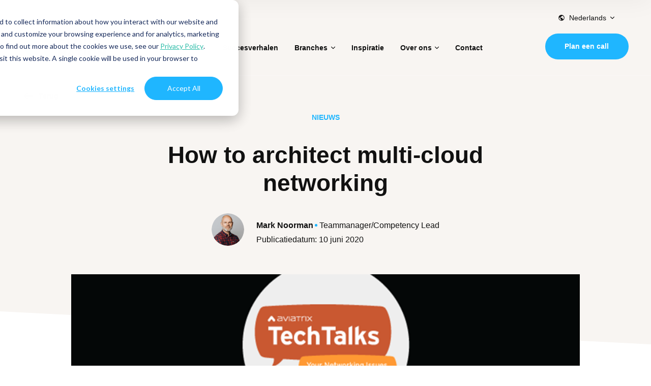

--- FILE ---
content_type: text/html; charset=UTF-8
request_url: https://www.cloudnation.nl/inspiratie/blogs/how-to-architect-multi-cloud-networking
body_size: 27441
content:
<!doctype html><!--[if lt IE 7]> <html class="no-js lt-ie9 lt-ie8 lt-ie7" lang="nl" > <![endif]--><!--[if IE 7]>    <html class="no-js lt-ie9 lt-ie8" lang="nl" >        <![endif]--><!--[if IE 8]>    <html class="no-js lt-ie9" lang="nl" >               <![endif]--><!--[if gt IE 8]><!--><html class="no-js" lang="nl"><!--<![endif]--><head>
    <meta charset="utf-8">
    <meta http-equiv="X-UA-Compatible" content="IE=edge,chrome=1">
    <meta name="author" content="Mark Noorman">
    <meta name="description" content="Aviatrix has been hosting frequent interesting webinars recently, covering several cloud networking and security challenges, called TechTalk Tuesdays.">
    <meta name="generator" content="HubSpot">
    <title>How to architect multi-cloud networking</title>
    <link rel="shortcut icon" href="https://www.cloudnation.nl/hubfs/CN-favicon-02.png">
    
<meta name="viewport" content="width=device-width, initial-scale=1">

    
    <meta property="og:description" content="Aviatrix has been hosting frequent interesting webinars recently, covering several cloud networking and security challenges, called TechTalk Tuesdays.">
    <meta property="og:title" content="How to architect multi-cloud networking">
    <meta name="twitter:description" content="Aviatrix has been hosting frequent interesting webinars recently, covering several cloud networking and security challenges, called TechTalk Tuesdays.">
    <meta name="twitter:title" content="How to architect multi-cloud networking">

    

    
    <style>
a.cta_button{-moz-box-sizing:content-box !important;-webkit-box-sizing:content-box !important;box-sizing:content-box !important;vertical-align:middle}.hs-breadcrumb-menu{list-style-type:none;margin:0px 0px 0px 0px;padding:0px 0px 0px 0px}.hs-breadcrumb-menu-item{float:left;padding:10px 0px 10px 10px}.hs-breadcrumb-menu-divider:before{content:'›';padding-left:10px}.hs-featured-image-link{border:0}.hs-featured-image{float:right;margin:0 0 20px 20px;max-width:50%}@media (max-width: 568px){.hs-featured-image{float:none;margin:0;width:100%;max-width:100%}}.hs-screen-reader-text{clip:rect(1px, 1px, 1px, 1px);height:1px;overflow:hidden;position:absolute !important;width:1px}
</style>

    

    

<meta name="google-site-verification" content="K-L64Tps0fTojzdtavsed0RaDcpi9uQE4YaLnz1gBBY">

<!-- Google Tag Manager -->
<script>(function(w,d,s,l,i){w[l]=w[l]||[];w[l].push({'gtm.start':
new Date().getTime(),event:'gtm.js'});var f=d.getElementsByTagName(s)[0],
j=d.createElement(s),dl=l!='dataLayer'?'&l='+l:'';j.async=true;j.src=
'https://www.googletagmanager.com/gtm.js?id='+i+dl;f.parentNode.insertBefore(j,f);
})(window,document,'script','dataLayer','GTM-558LR3Z');</script>
<!-- End Google Tag Manager -->

<style>
  #hs-eu-decline-button {display:none !important}
  #hubspot-messages-iframe-container {z-index:100 !important}
</style>
<link rel="amphtml" href="https://www.cloudnation.nl/inspiratie/blogs/how-to-architect-multi-cloud-networking?hs_amp=true">

<meta property="og:image" content="https://www.cloudnation.nl/hubfs/Imported_Blog_Media/secure-cloud-access.png">
<meta property="og:image:width" content="845">
<meta property="og:image:height" content="671">

<meta name="twitter:image" content="https://www.cloudnation.nl/hubfs/Imported_Blog_Media/secure-cloud-access.png">


<meta property="og:url" content="https://www.cloudnation.nl/inspiratie/blogs/how-to-architect-multi-cloud-networking">
<meta name="twitter:card" content="summary_large_image">

<link rel="canonical" href="https://www.cloudnation.nl/inspiratie/blogs/how-to-architect-multi-cloud-networking">

<meta property="og:type" content="article">
<link rel="alternate" type="application/rss+xml" href="https://www.cloudnation.nl/inspiratie/blogs/rss.xml">
<meta name="twitter:domain" content="www.cloudnation.nl">
<script src="//platform.linkedin.com/in.js" type="text/javascript">
    lang: nl_NL
</script>

<meta http-equiv="content-language" content="nl">
<link rel="alternate" hreflang="en" href="https://www.cloudnation.nl/en/inspiration/blogs/how-to-architect-multi-cloud-networking">
<link rel="alternate" hreflang="nl" href="https://www.cloudnation.nl/inspiratie/blogs/how-to-architect-multi-cloud-networking">
<link rel="stylesheet" href="//7052064.fs1.hubspotusercontent-na1.net/hubfs/7052064/hub_generated/template_assets/DEFAULT_ASSET/1767118704405/template_layout.min.css">


<link rel="stylesheet" href="https://www.cloudnation.nl/hubfs/hub_generated/template_assets/1/73199609196/1739438186582/template_main.min.css">


    <link rel="stylesheet" href="https://cdnjs.cloudflare.com/ajax/libs/highlight.js/11.5.1/styles/github-dark.min.css">
<script src="https://cdnjs.cloudflare.com/ajax/libs/highlight.js/11.5.1/highlight.min.js"></script>
<script>hljs.highlightAll();</script>
    

</head>
<body class="body-dark-header   hs-content-id-78002923881 hs-blog-post hs-blog-id-76978758747" style="">
    <div class="header-container-wrapper">
    <div class="header-container container-fluid">

<div class="row-fluid-wrapper row-depth-1 row-number-1 ">
<div class="row-fluid ">
<div class="span12 widget-span widget-type-custom_widget " style="" data-widget-type="custom_widget" data-x="0" data-w="12">
<div id="hs_cos_wrapper_module_165459338380044" class="hs_cos_wrapper hs_cos_wrapper_widget hs_cos_wrapper_type_module" style="" data-hs-cos-general-type="widget" data-hs-cos-type="module">


<section class="c-top-bar">
  <div class="o-container">
    <div class="u-squeeze u-squeeze--xxl">
      <div class="c-top-bar__container u-flex u-flex-end">
        




<div class="c-language-switcher">
  <span class="c-language-switcher__dropper u-flex u-flex-v-center">
    
  
  

  <svg class="c-icon  c-language-switcher__globe">
    <use href="#globe" xlink:href="#globe"></use>
  </svg>

    Nederlands
    
  
  

  <svg class="c-icon  c-language-switcher__icon">
    <use href="#chevron-down" xlink:href="#chevron-down"></use>
  </svg>

  </span>

  <div class="c-language-switcher__dropdown">
    <div class="c-language-switcher__dropdown-inner">

      
      
      

      
      
      <div class="c-language-switcher__child-container">
        <a href="https://www.cloudnation.nl/en/inspiration/blogs/how-to-architect-multi-cloud-networking" class="c-language-switcher__child "> English</a>
      </div>
      
      
    </div>
  </div>
</div>


      </div>
    </div>
  </div>
</section></div>

</div><!--end widget-span -->
</div><!--end row-->
</div><!--end row-wrapper -->

<div class="row-fluid-wrapper row-depth-1 row-number-2 ">
<div class="row-fluid ">
<div class="span12 widget-span widget-type-custom_widget " style="" data-widget-type="custom_widget" data-x="0" data-w="12">
<div id="hs_cos_wrapper_module_165356001564167" class="hs_cos_wrapper hs_cos_wrapper_widget hs_cos_wrapper_type_module" style="" data-hs-cos-general-type="widget" data-hs-cos-type="module"><svg xmlns="http://www.w3.org/2000/svg" xmlns:xlink="http://www.w3.org/1999/xlink" style="display:none"><defs><style>.cls-2,.cls-3,.cls-4{stroke-width:0}.cls-3{fill:#1fb6ff}.cls-4{fill:#fff}</style><style>.cls-2,.cls-3{fill:#1fb6ff;stroke-width:0}.cls-3{fill:#fff}</style><style>.cls-1{fill:none;stroke:inherit;stroke-linejoin:round;stroke-width:2px}</style><clippath id="a"><path d="M0 0h413.954v92.656H0z" /></clippath><lineargradient id="b" x1=".5" x2=".5" y2="1" gradientunits="objectBoundingBox"><stop offset="0" stop-color="#6c63ff" /><stop offset="1" stop-color="#5600db" /></lineargradient><filter id="a" x="0" y="0" width="200" height="200" filterunits="userSpaceOnUse"><feoffset /><fegaussianblur stddeviation="20" result="blur" /><feflood flood-color="#fff" flood-opacity=".604" /><fecomposite operator="in" in2="blur" /><fecomposite in="SourceGraphic" /></filter></defs><symbol id="CN_beeldmerk_rgb_5th2" viewbox="0 0 4127.49 1272.66"><path class="cls-2" d="M3364.15 910.31h91.86l146.16 187.77V910.31h97.44v355.25h-86.28l-151.74-194.88v194.88h-97.44V910.31zM3181.96 1088.95v-1.02c0-51.25-37.05-95.92-91.36-95.92s-89.82 43.65-89.82 94.9v1.01c0 51.26 37.05 95.92 90.83 95.92s90.35-43.65 90.35-94.9zm-282.18 0v-1.02c0-102 82.21-184.72 191.83-184.72s190.83 81.71 190.83 183.71v1.01c0 102.01-82.22 184.74-191.84 184.74s-190.82-81.71-190.82-183.72zM2717.59 910.31h98.97v355.25h-98.97zM2436.95 996.58h-106.57v-86.27h311.6v86.27h-106.57v268.98h-98.46V996.58zM2171.06 1125.48l-39.58-100.99-40.1 100.99h79.68zm-86.27-217.72h94.9l151.23 357.79h-105.56l-25.88-63.44h-137.03l-25.37 63.44h-103.53l151.24-357.79zM1533.15 910.31H1625l146.16 187.77V910.31h97.44v355.25h-86.28l-151.74-194.88v194.88h-97.44V910.31zM3262.69 719.7c58.87 0 97.94-32.49 97.94-89.83v-1.01c0-56.84-39.07-89.83-97.94-89.83h-40.1V719.7h40.1zm-138.55-267.96h137.02c126.88 0 200.47 73.08 200.47 175.59v1.01c0 102.52-74.6 178.65-202.5 178.65h-134.99V451.74zM2704.43 651.18V451.74h99.98v197.41c0 51.26 25.89 75.61 65.47 75.61s65.47-23.34 65.47-73.08V451.73h99.99v196.91c0 114.69-65.47 164.94-166.47 164.94s-164.43-51.26-164.43-162.4zM2526.81 630.38v-1.02c0-51.26-37.05-95.91-91.35-95.91s-89.83 43.64-89.83 94.9v1.01c0 51.26 37.05 95.92 90.85 95.92s90.33-43.64 90.33-94.9zm-282.17 0v-1.02c0-102.01 82.22-184.73 191.84-184.73s190.82 81.71 190.82 183.72v1.01c0 102.01-82.21 184.74-191.83 184.74s-190.83-81.71-190.83-183.72zM1934.06 451.74h98.46v268.97h172.04v86.28h-270.5V451.74zM1520.96 630.38v-1.02c0-103.52 79.68-184.73 187.26-184.73 72.57 0 119.27 30.45 150.73 74.09l-74.1 57.35c-20.3-25.37-43.64-41.61-77.66-41.61-49.73 0-84.75 42.11-84.75 93.88v1.01c0 53.3 35.02 94.91 84.75 94.91 37.06 0 58.89-17.25 80.2-43.14l74.09 52.78c-33.5 46.18-78.66 80.18-157.33 80.18-101.5 0-183.21-77.65-183.21-183.72z" /><circle class="cls-3" cx="3779.31" cy="348.18" r="333.76" /><path d="M3779.31 0c192.16 0 348.18 156.01 348.18 348.18s-156.02 348.18-348.18 348.18-348.18-156.02-348.18-348.18S3587.14 0 3779.31 0zm0 28.83c-176.25 0-319.35 143.1-319.35 319.35s143.1 319.35 319.35 319.35 319.35-143.1 319.35-319.35-143.1-319.35-319.35-319.35z" fill="#1fb6ff" stroke-width="0" fill-rule="evenodd" /><path class="cls-4" d="M3663.23 481.71l-26.12 57.84v30.11h-23.97v-30.11l-25.94-57.84h25.46l17.23 46.69h-9.42l17.23-46.69h25.52zM3684.34 499.6l10.85-10.85v34.29l-5.37-6.44h31.6v17.89h-31.6l5.37-6.38v34.52l-10.85-10.85h43.71v17.89h-57.06v-87.95h57.06v17.89h-43.71zM3735.8 569.66l20.45-87.95h38.22l20.33 87.95h-24.63l-14.85-73.58h.12l-15.03 73.58h-24.63zm17.89-18.48v-18.07h43.41v18.07h-43.41zM3823.75 569.66v-87.95h39c10.02 0 17.42 2.22 22.21 6.65 4.79 4.43 7.19 10.6 7.19 18.51 0 4.45-.85 8.25-2.56 11.39-1.71 3.14-3.84 5.57-6.38 7.27-2.54 1.71-5.07 2.66-7.57 2.86 2.58.16 4.99.78 7.21 1.85s4.03 2.79 5.4 5.16 2.06 5.56 2.06 9.57v14.55c0 2.11.17 4.1.51 5.99.34 1.89.87 3.27 1.58 4.14h-24.09c-.63-.99-1.12-2.4-1.46-4.23-.34-1.83-.51-3.8-.51-5.9v-11.81c0-3.18-.67-5.69-2.03-7.54s-3.8-2.77-7.33-2.77H3841l6.26-7.33v39.59h-23.49zm23.49-41.74l-6.26-8.41h16.22c2.03 0 3.81-.42 5.34-1.25s2.72-2.04 3.58-3.61c.86-1.57 1.28-3.41 1.28-5.52 0-2.58-.92-4.83-2.77-6.74-1.85-1.91-4.36-2.86-7.54-2.86h-16.7l6.86-7.15v35.54zM3935.01 571.21c-6.52 0-12.36-1.04-17.53-3.13-5.17-2.09-9.25-5.2-12.26-9.33-3-4.13-4.5-9.26-4.5-15.38v-3.1h24.03v2.62c0 2.78.87 5.11 2.6 6.98s4.36 2.8 7.9 2.8 6.11-.51 8.08-1.52c1.97-1.01 2.95-2.67 2.95-4.98 0-1.71-.92-3.3-2.77-4.77-1.85-1.47-4.33-2.86-7.45-4.17s-6.59-2.56-10.41-3.76a55.445 55.445 0 01-11.78-5.31c-3.72-2.23-6.75-5.12-9.09-8.68-2.34-3.56-3.52-7.98-3.52-13.27s1.51-10.11 4.53-13.98c3.02-3.88 7.09-6.85 12.19-8.91 5.11-2.07 10.78-3.1 17.02-3.1s12.27 1.01 17.38 3.04c5.11 2.03 9.15 5.01 12.13 8.94 2.98 3.94 4.47 8.81 4.47 14.61v2.98h-24.03v-1.85c0-2.58-.73-4.77-2.18-6.56-1.45-1.79-3.94-2.68-7.48-2.68s-6.19.64-8.08 1.91c-1.89 1.27-2.83 3.12-2.83 5.54 0 1.71.79 3.21 2.38 4.5 1.59 1.29 3.79 2.49 6.59 3.61 2.8 1.11 5.97 2.31 9.51 3.58 5.33 1.87 10 3.93 14.01 6.17 4.01 2.25 7.15 5.06 9.39 8.44s3.37 7.71 3.37 13-1.49 10.21-4.47 14.04c-2.98 3.84-7.09 6.75-12.31 8.74-5.23 1.99-11.18 2.98-17.86 2.98zM3688.29 440.09c-11.7 0-22.38-2.92-32.03-8.77-9.65-5.85-17.4-13.6-23.25-23.25-5.85-9.65-8.78-20.18-8.78-31.59v-24.57h67.13v21.06h175.94v-59.23h-243.06V124.19h310.19v67.13h-243.06v54.84h179.01c11.7 0 22.38 2.85 32.03 8.56 9.65 5.7 17.4 13.38 23.25 23.03 5.85 9.65 8.77 20.33 8.77 32.03v66.69c0 11.41-2.92 21.94-8.77 31.59-5.85 9.65-13.6 17.4-23.25 23.25-9.65 5.85-20.33 8.77-32.03 8.77H3688.3z" /><path class="cls-3" d="M1213.65 1260.92L870.26 917.53c-1.71-1.71-4.63-.5-4.63 1.92v340.68c0 3 2.43 5.43 5.42 5.43h340.68c2.42 0 3.63-2.92 1.92-4.63zM406.91 1265.55C182.11 1265.55-.11 1083.26 0 858.44c.11-225.28 185.52-406.7 410.8-406.7h134.55c2.99 0 5.42 2.43 5.42 5.42v276.88c0 2.99-2.43 5.42-5.42 5.42H409.02c-66.69 0-122.41 54.58-121.27 121.26 1.11 64.77 54.14 117.11 119.16 117.11h138.44c2.99 0 5.42 2.43 5.42 5.42v276.88c0 3-2.43 5.43-5.42 5.43H406.91zM870.26 456.37l343.39 343.39c1.71 1.71 4.63.5 4.63-1.92V457.16c0-2.99-2.43-5.42-5.42-5.42H872.18c-2.42 0-3.62 2.92-1.92 4.63z" /></symbol><symbol id="CN_beeldmerk_rgb_5th3" viewbox="0 0 4127.49 1272.66"><path class="cls-3" d="M3364.15 910.31h91.86l146.16 187.77V910.31h97.44v355.25h-86.28l-151.74-194.88v194.88h-97.44V910.31zM3181.96 1088.95v-1.02c0-51.25-37.05-95.92-91.36-95.92s-89.82 43.65-89.82 94.9v1.01c0 51.26 37.05 95.92 90.83 95.92s90.35-43.65 90.35-94.9zm-282.18 0v-1.02c0-102 82.21-184.72 191.83-184.72s190.83 81.71 190.83 183.71v1.01c0 102.01-82.22 184.74-191.84 184.74s-190.82-81.71-190.82-183.72zM2717.59 910.31h98.97v355.25h-98.97zM2436.95 996.58h-106.57v-86.27h311.6v86.27h-106.57v268.98h-98.46V996.58zM2171.06 1125.48l-39.58-100.99-40.1 100.99h79.68zm-86.27-217.72h94.9l151.23 357.79h-105.56l-25.88-63.44h-137.03l-25.37 63.44h-103.53l151.24-357.79zM1533.15 910.31H1625l146.16 187.77V910.31h97.44v355.25h-86.28l-151.74-194.88v194.88h-97.44V910.31zM3262.69 719.7c58.87 0 97.94-32.49 97.94-89.83v-1.01c0-56.84-39.07-89.83-97.94-89.83h-40.1V719.7h40.1zm-138.55-267.96h137.02c126.88 0 200.47 73.08 200.47 175.59v1.01c0 102.52-74.6 178.65-202.5 178.65h-134.99V451.74zM2704.43 651.18V451.74h99.98v197.41c0 51.26 25.89 75.61 65.47 75.61s65.47-23.34 65.47-73.08V451.73h99.99v196.91c0 114.69-65.47 164.94-166.47 164.94s-164.43-51.26-164.43-162.4zM2526.81 630.38v-1.02c0-51.26-37.05-95.91-91.35-95.91s-89.83 43.64-89.83 94.9v1.01c0 51.26 37.05 95.92 90.85 95.92s90.33-43.64 90.33-94.9zm-282.17 0v-1.02c0-102.01 82.22-184.73 191.84-184.73s190.82 81.71 190.82 183.72v1.01c0 102.01-82.21 184.74-191.83 184.74s-190.83-81.71-190.83-183.72zM1934.06 451.74h98.46v268.97h172.04v86.28h-270.5V451.74zM1520.96 630.38v-1.02c0-103.52 79.68-184.73 187.26-184.73 72.57 0 119.27 30.45 150.73 74.09l-74.1 57.35c-20.3-25.37-43.64-41.61-77.66-41.61-49.73 0-84.75 42.11-84.75 93.88v1.01c0 53.3 35.02 94.91 84.75 94.91 37.06 0 58.89-17.25 80.2-43.14l74.09 52.78c-33.5 46.18-78.66 80.18-157.33 80.18-101.5 0-183.21-77.65-183.21-183.72z" /><circle class="cls-2" cx="3779.31" cy="348.18" r="333.76" /><path d="M3779.31 0c192.16 0 348.18 156.01 348.18 348.18s-156.02 348.18-348.18 348.18-348.18-156.02-348.18-348.18S3587.14 0 3779.31 0zm0 28.83c-176.25 0-319.35 143.1-319.35 319.35s143.1 319.35 319.35 319.35 319.35-143.1 319.35-319.35-143.1-319.35-319.35-319.35z" stroke-width="0" fill="#1fb6ff" fill-rule="evenodd" /><path class="cls-3" d="M3663.23 481.71l-26.12 57.84v30.11h-23.97v-30.11l-25.94-57.84h25.46l17.23 46.69h-9.42l17.23-46.69h25.52zM3684.34 499.6l10.85-10.85v34.29l-5.37-6.44h31.6v17.89h-31.6l5.37-6.38v34.52l-10.85-10.85h43.71v17.89h-57.06v-87.95h57.06v17.89h-43.71zM3735.8 569.66l20.45-87.95h38.22l20.33 87.95h-24.63l-14.85-73.58h.12l-15.03 73.58h-24.63zm17.89-18.48v-18.07h43.41v18.07h-43.41zM3823.75 569.66v-87.95h39c10.02 0 17.42 2.22 22.21 6.65 4.79 4.43 7.19 10.6 7.19 18.51 0 4.45-.85 8.25-2.56 11.39-1.71 3.14-3.84 5.57-6.38 7.27-2.54 1.71-5.07 2.66-7.57 2.86 2.58.16 4.99.78 7.21 1.85s4.03 2.79 5.4 5.16 2.06 5.56 2.06 9.57v14.55c0 2.11.17 4.1.51 5.99.34 1.89.87 3.27 1.58 4.14h-24.09c-.63-.99-1.12-2.4-1.46-4.23-.34-1.83-.51-3.8-.51-5.9v-11.81c0-3.18-.67-5.69-2.03-7.54s-3.8-2.77-7.33-2.77H3841l6.26-7.33v39.59h-23.49zm23.49-41.74l-6.26-8.41h16.22c2.03 0 3.81-.42 5.34-1.25s2.72-2.04 3.58-3.61c.86-1.57 1.28-3.41 1.28-5.52 0-2.58-.92-4.83-2.77-6.74-1.85-1.91-4.36-2.86-7.54-2.86h-16.7l6.86-7.15v35.54zM3935.01 571.21c-6.52 0-12.36-1.04-17.53-3.13-5.17-2.09-9.25-5.2-12.26-9.33-3-4.13-4.5-9.26-4.5-15.38v-3.1h24.03v2.62c0 2.78.87 5.11 2.6 6.98s4.36 2.8 7.9 2.8 6.11-.51 8.08-1.52c1.97-1.01 2.95-2.67 2.95-4.98 0-1.71-.92-3.3-2.77-4.77-1.85-1.47-4.33-2.86-7.45-4.17s-6.59-2.56-10.41-3.76a55.445 55.445 0 01-11.78-5.31c-3.72-2.23-6.75-5.12-9.09-8.68-2.34-3.56-3.52-7.98-3.52-13.27s1.51-10.11 4.53-13.98c3.02-3.88 7.09-6.85 12.19-8.91 5.11-2.07 10.78-3.1 17.02-3.1s12.27 1.01 17.38 3.04c5.11 2.03 9.15 5.01 12.13 8.94 2.98 3.94 4.47 8.81 4.47 14.61v2.98h-24.03v-1.85c0-2.58-.73-4.77-2.18-6.56-1.45-1.79-3.94-2.68-7.48-2.68s-6.19.64-8.08 1.91c-1.89 1.27-2.83 3.12-2.83 5.54 0 1.71.79 3.21 2.38 4.5 1.59 1.29 3.79 2.49 6.59 3.61 2.8 1.11 5.97 2.31 9.51 3.58 5.33 1.87 10 3.93 14.01 6.17 4.01 2.25 7.15 5.06 9.39 8.44s3.37 7.71 3.37 13-1.49 10.21-4.47 14.04c-2.98 3.84-7.09 6.75-12.31 8.74-5.23 1.99-11.18 2.98-17.86 2.98zM3688.29 440.09c-11.7 0-22.38-2.92-32.03-8.77-9.65-5.85-17.4-13.6-23.25-23.25-5.85-9.65-8.78-20.18-8.78-31.59v-24.57h67.13v21.06h175.94v-59.23h-243.06V124.19h310.19v67.13h-243.06v54.84h179.01c11.7 0 22.38 2.85 32.03 8.56 9.65 5.7 17.4 13.38 23.25 23.03 5.85 9.65 8.77 20.33 8.77 32.03v66.69c0 11.41-2.92 21.94-8.77 31.59-5.85 9.65-13.6 17.4-23.25 23.25-9.65 5.85-20.33 8.77-32.03 8.77H3688.3z" /><path class="cls-2" d="M1213.65 1260.92L870.26 917.53c-1.71-1.71-4.63-.5-4.63 1.92v340.68c0 3 2.43 5.43 5.42 5.43h340.68c2.42 0 3.63-2.92 1.92-4.63zM406.91 1265.55C182.11 1265.55-.11 1083.26 0 858.44c.11-225.28 185.52-406.7 410.8-406.7h134.55c2.99 0 5.42 2.43 5.42 5.42v276.88c0 2.99-2.43 5.42-5.42 5.42H409.02c-66.69 0-122.41 54.58-121.27 121.26 1.11 64.77 54.14 117.11 119.16 117.11h138.44c2.99 0 5.42 2.43 5.42 5.42v276.88c0 3-2.43 5.43-5.42 5.43H406.91zM870.26 456.37l343.39 343.39c1.71 1.71 4.63.5 4.63-1.92V457.16c0-2.99-2.43-5.42-5.42-5.42H872.18c-2.42 0-3.62 2.92-1.92 4.63z" /></symbol><symbol id="arrow-down" viewbox="0 0 15.061 16.75"><g fill="none" stroke="#fff" stroke-linejoin="round" stroke-width="1.5"><path data-name="Line 640" d="M7.53 0v16" /><path data-name="Path 3866" d="M14.53 9l-7 7-7-7" /></g></symbol><symbol id="arrow-left" viewbox="0 0 16.75 15.06"><path d="M.75 6.78h16v1.5h-16z" /><path d="M7.22 15.06l-7-7A.754.754 0 01.22 7l7-7 1.06 1.06-6.47 6.47L8.28 14l-1.06 1.06z" /></symbol><symbol id="arrow-right" viewbox="0 0 29.149 22.114"><g data-name="Group 6328" fill="inherit"><path data-name="Path 604" d="M18.157 22.114l-1.742-1.794 9.211-8.943-9.242-9.648L18.184 0l10.961 11.441z" /><path data-name="Line 360" d="M26.457 12.291H0v-2.5h26.457z" /></g></symbol><symbol id="arrow-up" viewbox="0 0 17.779 25.285"><path d="M.267 8.258a.9.9 0 001.261 1.274L7.99 3.071v21.322a.888.888 0 00.893.892.9.9 0 00.9-.892V3.071l6.449 6.461a.915.915 0 001.274 0 .893.893 0 000-1.274L9.515.267a.878.878 0 00-1.261 0z" /></symbol><symbol id="book" viewbox="0 0 24 24"><g data-name="Group 22"><path data-name="Rectangle 129" fill="none" d="M0 0h24v24H0z" /></g><g data-name="Group 25"><g data-name="Group 24" fill="inherit"><path data-name="Path 29" d="M21 5a11.8 11.8 0 00-3.5-.5A9.3 9.3 0 0012 6a9.3 9.3 0 00-5.5-1.5A9.3 9.3 0 001 6v14.65a.538.538 0 00.5.5c.1 0 .15-.05.25-.05A12.205 12.205 0 016.5 20a9.3 9.3 0 015.5 1.5 12.045 12.045 0 015.5-1.5 10.178 10.178 0 014.75 1.05.451.451 0 00.25.05.538.538 0 00.5-.5V6a6.821 6.821 0 00-2-1zm0 13.5a11.62 11.62 0 00-3.5-.5 12.045 12.045 0 00-5.5 1.5V8a12.045 12.045 0 015.5-1.5A11.62 11.62 0 0121 7z" /><g data-name="Group 23"><path data-name="Path 30" d="M17.5 10.5a11.694 11.694 0 012.5.26V9.24A13.5 13.5 0 0017.5 9a11.507 11.507 0 00-4.5.83v1.66a9.283 9.283 0 014.5-.99z" /><path data-name="Path 31" d="M13 12.49v1.66a9.283 9.283 0 014.5-.99 11.694 11.694 0 012.5.26V11.9a13.5 13.5 0 00-2.5-.24 11.691 11.691 0 00-4.5.83z" /><path data-name="Path 32" d="M17.5 14.33a11.507 11.507 0 00-4.5.83v1.66a9.283 9.283 0 014.5-.99 11.694 11.694 0 012.5.26v-1.52a12.7 12.7 0 00-2.5-.24z" /></g></g></g></symbol><symbol id="chat" viewbox="0 0 36 36"><g data-name="Group 5789"><path data-name="message-circle (1)" d="M1 17.056a15.829 15.829 0 001.7 7.178 16.055 16.055 0 0014.356 8.878 15.829 15.829 0 007.178-1.7L35 35l-3.589-10.767a15.829 15.829 0 001.7-7.178A16.056 16.056 0 0024.233 2.7 15.829 15.829 0 0017.056 1h-.944A16.018 16.018 0 001 16.111z" fill="#fff" stroke="inherit" stroke-linecap="round" stroke-linejoin="round" stroke-width="2" /><g data-name="Group 1395"><g data-name="Group 925"><path data-name="Path 355" d="M17.973 22.63a1.071 1.071 0 01-1.071-1.071v-7.73a1.071 1.071 0 012.142 0v7.73a1.07 1.07 0 01-1.071 1.071z" fill="inherit" /></g><g data-name="Group 926"><path data-name="Path 356" d="M22.281 22.63a1.071 1.071 0 01-1.071-1.071v-7.73a1.071 1.071 0 012.142 0v7.73a1.071 1.071 0 01-1.071 1.071z" fill="inherit" /></g><g data-name="Group 927"><path data-name="Path 357" d="M12.913 22.63a1.071 1.071 0 01-1.071-1.071v-7.73a1.071 1.071 0 112.142 0v7.73a1.07 1.07 0 01-1.071 1.071z" fill="inherit" /></g><g data-name="Group 928"><path data-name="Path 358" d="M17.973 18.765h-5.06a1.071 1.071 0 010-2.142h5.06a1.071 1.071 0 010 2.142z" fill="inherit" /></g></g></g></symbol><symbol id="check" viewbox="0 0 17.6 13.4"><path data-name="Path 2" d="M5.6 10.6L1.4 6.4 0 7.8l5.6 5.6 12-12L16.2 0z" fill="inherit" /></symbol><symbol id="chevron--down" viewbox="0 0 12 7.41"><path data-name="Path 37" d="M10.59 0L6 4.58 1.41 0 0 1.41l6 6 6-6z" fill="inherit" /></symbol><symbol id="chevron-down" viewbox="0 0 7.19 4.11"><path d="M3.6 4.12a.56.56 0 01-.37-.13L.14.87a.52.52 0 010-.73.52.52 0 01.7 0L3.6 2.87 6.33.14a.52.52 0 01.73.73L3.99 3.99a.56.56 0 01-.39.13z" /></symbol><symbol id="chevron-left" viewbox="0 0 20 20"><path d="M13.891 17.418c.268.272.268.709 0 .979s-.701.271-.969 0l-7.83-7.908a.697.697 0 010-.979l7.83-7.908c.268-.27.701-.27.969 0s.268.709 0 .979L6.75 10l7.141 7.418z" /></symbol><symbol id="chevron-right" viewbox="0 0 7.41 12"><path data-name="Path 20" d="M0 10.59L4.58 6 0 1.41 1.41 0l6 6-6 6z" fill="inherit" /></symbol><symbol id="chevron-up" viewbox="0 0 12 7.41"><path data-name="Path 37" d="M10.59 7.41L6 2.83 1.41 7.41 0 6l6-6 6 6z" fill="inherit" /></symbol><symbol id="close-button" viewbox="0 0 51.591 51.591"><path data-name="Path 7138" d="M25.8 0a25.8 25.8 0 1025.8 25.8A25.772 25.772 0 0025.8 0zm12.9 35.056l-3.637 3.637-9.263-9.26-9.261 9.261-3.639-3.638 9.258-9.256-9.258-9.265 3.635-3.635 9.265 9.258 9.256-9.258 3.637 3.637-9.26 9.263z" fill="inherit" /></symbol><symbol id="close" viewbox="0 0 20 20"><path d="M10 8.586L2.929 1.515 1.515 2.929 8.586 10l-7.071 7.071 1.414 1.414L10 11.414l7.071 7.071 1.414-1.414L11.414 10l7.071-7.071-1.414-1.414L10 8.586z" /></symbol><symbol id="dot" viewbox="0 0 10 10"><circle data-name="Ellipse 1" cx="5" cy="5" r="5" /></symbol><symbol id="facebook" viewbox="0 0 9.405 20.376"><path data-name="Path 930" d="M2.134 20.376h4.1V10.101h2.863l.306-3.44H6.235V4.702c0-.811.163-1.132.948-1.132h2.22V0H6.564C3.511 0 2.135 1.344 2.135 3.918v2.743H.001v3.483h2.134z" fill="inherit" /></symbol><symbol id="filter" viewbox="0 0 24.803 18"><path data-name="Line 398" fill="none" stroke="inherit" stroke-width="1.5" d="M24.803 3.5H0" /><path data-name="Line 399" fill="none" stroke="inherit" stroke-width="1.5" d="M24.803 14.5H0" /><g data-name="Path 3126" fill="#f3f2ff"><path d="M8.303 7.25A3.254 3.254 0 015.053 4 3.254 3.254 0 018.303.75 3.254 3.254 0 0111.553 4a3.254 3.254 0 01-3.25 3.25z" /><path d="M8.303 1.5a2.503 2.503 0 00-2.5 2.5c0 1.378 1.122 2.5 2.5 2.5s2.5-1.122 2.5-2.5-1.122-2.5-2.5-2.5m0-1.5a4 4 0 110 8 4 4 0 010-8z" fill="inherit" /></g><g data-name="Ellipse 366" transform="translate(12.303 10)" fill="#f3f2ff" stroke="inherit" stroke-width="1.5"><circle cx="4" cy="4" r="4" stroke="none" /><circle cx="4" cy="4" r="3.25" fill="none" /></g></symbol><symbol id="form-error" viewbox="0 0 24 24"><path d="M12.984 12.984v-6h-1.969v6h1.969zm0 4.032V15h-1.969v2.016h1.969zm-.984-15c5.531 0 9.984 4.453 9.984 9.984S17.531 21.984 12 21.984 2.016 17.531 2.016 12 6.469 2.016 12 2.016z" /></symbol><symbol id="form-success" viewbox="0 0 24 24"><path d="M9.984 17.016l9-9-1.406-1.453-7.594 7.594-3.563-3.563L5.015 12zm2.016-15c5.531 0 9.984 4.453 9.984 9.984S17.531 21.984 12 21.984 2.016 17.531 2.016 12 6.469 2.016 12 2.016z" /></symbol><symbol id="globe" viewbox="0 0 24 24"><path data-name="Path 42" d="M0 0h24v24H0z" fill="none" /><path data-name="Path 43" d="M12 2a10 10 0 1010 10A10 10 0 0012 2zm-1 17.93A7.988 7.988 0 014 12a8.118 8.118 0 01.21-1.79L9 15v1a2.006 2.006 0 002 2zm6.9-2.54A1.984 1.984 0 0016 16h-1v-3a1 1 0 00-1-1H8v-2h2a1 1 0 001-1V7h2a2.006 2.006 0 002-2v-.41a7.982 7.982 0 012.9 12.8z" fill="inherit" /></symbol><symbol id="heart-thin" viewbox="0 0 37.349 32.767"><path d="M33.834 3.514a9.432 9.432 0 00-13.343 0l-1.817 1.818-1.818-1.818A9.435 9.435 0 003.513 16.857l1.818 1.818 13.343 13.343 13.342-13.343 1.818-1.818a9.432 9.432 0 000-13.343z" fill="none" stroke="#2f2e41" stroke-linecap="round" stroke-linejoin="round" stroke-width="1.5" /></symbol><symbol id="heart" viewbox="0 0 24 24"><path data-name="Path 61" d="M0 0h24v24H0z" fill="none" /><path data-name="Path 62" d="M16.5 3A5.988 5.988 0 0012 5.09 5.988 5.988 0 007.5 3 5.447 5.447 0 002 8.5c0 3.78 3.4 6.86 8.55 11.54L12 21.35l1.45-1.32C18.6 15.36 22 12.28 22 8.5A5.447 5.447 0 0016.5 3zm-4.4 15.55l-.1.1-.1-.1C7.14 14.24 4 11.39 4 8.5A3.418 3.418 0 017.5 5a3.909 3.909 0 013.57 2.36h1.87A3.885 3.885 0 0116.5 5 3.418 3.418 0 0120 8.5c0 2.89-3.14 5.74-7.9 10.05z" fill="inherit" /></symbol><symbol id="home" viewbox="0 0 16.743 18.437"><path data-name="Subtraction 3" d="M5.865 17.687H2.446a1.7 1.7 0 01-1.7-1.692V6.681L8.367.752l7.621 5.929v9.314a1.694 1.694 0 01-1.693 1.692h-3.419v-7.468H5.86v7.468z" fill="inherit" stroke="inherit" stroke-linecap="round" stroke-linejoin="round" stroke-width="1.5" /></symbol><symbol id="inherit-mail" viewbox="0 0 28.64 23.31"><g id="mail"><path id="Path_3937" data-name="Path 3937" class="cls-1" d="M3.66 1H25a2.67 2.67 0 012.66 2.66v16A2.67 2.67 0 0125 22.31H3.66A2.66 2.66 0 011 19.65v-16A2.66 2.66 0 013.66 1z" /><path id="Path_3938" data-name="Path 3938" class="cls-1" d="M27.64 3.66L14.32 13 1 3.66" /></g></symbol><symbol id="instagram" viewbox="0 0 20.596 20.596"><path data-name="Path 72" d="M10.297 1.855c2.75 0 3.075.011 4.162.06a5.706 5.706 0 011.912.355 3.4 3.4 0 011.954 1.954 5.706 5.706 0 01.355 1.912c.049 1.087.06 1.412.06 4.162s-.011 3.075-.06 4.161a5.708 5.708 0 01-.355 1.913 3.4 3.4 0 01-1.954 1.954 5.686 5.686 0 01-1.912.354c-1.087.049-1.411.06-4.162.06s-3.075-.011-4.161-.06a5.694 5.694 0 01-1.913-.354 3.411 3.411 0 01-1.954-1.954 5.687 5.687 0 01-.354-1.913c-.049-1.086-.06-1.411-.06-4.161s.011-3.075.06-4.162a5.686 5.686 0 01.354-1.912A3.411 3.411 0 014.223 2.27a5.714 5.714 0 011.913-.355c1.086-.049 1.411-.06 4.161-.06m0-1.855c-2.8 0-3.147.013-4.246.062a7.565 7.565 0 00-2.5.479A5.266 5.266 0 00.54 3.553a7.539 7.539 0 00-.479 2.5c-.05 1.1-.062 1.449-.062 4.246s.012 3.147.062 4.246a7.539 7.539 0 00.479 2.5 5.266 5.266 0 003.011 3.012 7.592 7.592 0 002.5.479c1.1.049 1.449.061 4.246.061s3.147-.012 4.246-.061a7.592 7.592 0 002.5-.479 5.271 5.271 0 003.012-3.012 7.565 7.565 0 00.479-2.5c.05-1.1.062-1.449.062-4.246s-.012-3.147-.062-4.246a7.565 7.565 0 00-.479-2.5A5.271 5.271 0 0017.043.541a7.565 7.565 0 00-2.5-.479C13.443.013 13.094 0 10.297 0" fill="inherit" /><path data-name="Path 73" d="M10.297 5.01a5.288 5.288 0 105.288 5.288 5.288 5.288 0 00-5.288-5.288m0 8.72a3.432 3.432 0 113.432-3.432 3.432 3.432 0 01-3.432 3.432" fill="inherit" /><path data-name="Path 74" d="M17.03 4.802a1.236 1.236 0 11-1.236-1.236 1.236 1.236 0 011.236 1.236" fill="inherit" /></symbol><symbol id="linkedin" viewbox="0 0 20.367 20.376"><g data-name="Group 39" fill="inherit"><path data-name="Rectangle 161" d="M.404 6.792h4.205v13.584H.404z" /><path data-name="Path 66" d="M2.487 5.012A2.506 2.506 0 100 2.505a2.5 2.5 0 002.487 2.507z" /></g><path data-name="Path 67" d="M11.331 13.247c0-1.909.879-3.047 2.561-3.047 1.547 0 2.29 1.092 2.29 3.047v7.131h4.185v-8.6c0-3.638-2.063-5.4-4.943-5.4a4.735 4.735 0 00-4.093 2.244V6.793H7.297v13.583h4.034z" fill="inherit" /></symbol><symbol id="logo-5th"><g transform="scale(1.59826 2.25166)"><path fill="none" d="M0 0h2587.5v579.167H0z" /><clippath id="a"><path d="M0 0h2587.5v579.167H0z" /></clippath><g clip-path="url(#a)"><path d="M759.357 569.952L544.503 417.446c-1.07-.758-2.896-.22-2.896.85v151.3c0 1.333 1.519 2.412 3.393 2.412h213.158c1.512 0 2.27-1.299 1.199-2.056zM254.593 572.008C113.943 572.008-.07 491.048 0 391.2.07 291.15 116.078 210.579 257.03 210.579h84.185c1.874 0 3.393 1.079 3.393 2.409v122.965c0 1.33-1.52 2.408-3.393 2.408h-85.3c-41.726 0-76.591 24.24-75.878 53.852.694 28.765 33.872 52.01 74.556 52.01h86.622c1.874 0 3.393 1.081 3.393 2.408v122.965c0 1.333-1.52 2.412-3.393 2.412h-86.622zM544.503 212.635l214.854 152.506c1.07.76 2.896.223 2.896-.853v-151.3c0-1.33-1.52-2.409-3.393-2.409H545.702c-1.512 0-2.266 1.296-1.199 2.056z" fill="#1fb6ff" fill-rule="nonzero" /><g><path d="M2104.879 414.238h57.475l91.452 83.392v-83.392h60.965v157.77h-53.98l-94.943-86.55v86.55h-60.97v-157.77zM1990.891 493.574v-.453c0-22.761-23.181-42.599-57.162-42.599-33.655 0-56.198 19.388-56.198 42.148v.45c0 22.766 23.181 42.602 56.833 42.602 33.98 0 56.527-19.385 56.527-42.148zm-176.554 0v-.453c0-45.302 51.439-82.04 120.027-82.04s119.396 36.288 119.396 81.59v.45c0 45.306-51.443 82.044-120.03 82.044-68.585 0-119.393-36.287-119.393-81.591zM1700.342 414.238h61.92v157.77h-61.92zM1524.75 452.552h-66.676v-38.314h194.96v38.314h-66.676v119.457h-61.608V452.552zM1358.39 509.8l-24.763-44.85-25.09 44.85h49.854zm-53.977-96.691h59.379l94.621 158.9h-66.046l-16.193-28.174h-85.737l-15.876 28.174h-64.777l94.629-158.9zM959.259 414.238h57.471l91.449 83.392v-83.392h60.965v157.77h-53.981l-94.939-86.55v86.55H959.26v-157.77z" fill-rule="nonzero" /><g><path d="M2041.397 329.584c36.832 0 61.28-14.428 61.28-39.896v-.45c0-25.244-24.448-39.894-61.28-39.894h-25.089v80.24h25.089zm-86.689-119.005h85.733c79.384 0 125.43 32.456 125.43 77.983v.45c0 45.532-46.677 79.341-126.702 79.341h-84.46V210.58zM1692.107 299.155v-88.576h62.556v87.675c0 22.763 16.197 33.582 40.96 33.582 24.768 0 40.962-10.366 40.962-32.456v-88.8h62.56v87.449c0 50.937-40.966 73.252-104.156 73.252-63.186 0-102.882-22.766-102.882-72.126zM1580.971 289.915v-.453c0-22.763-23.18-42.596-57.154-42.596-33.663 0-56.206 19.383-56.206 42.146v.45c0 22.766 23.181 42.602 56.84 42.602 33.978 0 56.52-19.383 56.52-42.149zm-176.55 0v-.453c0-45.303 51.443-82.041 120.03-82.041 68.589 0 119.393 36.29 119.393 81.591v.45c0 45.307-51.439 82.044-120.027 82.044s-119.396-36.287-119.396-81.59zM1210.105 210.58h61.604v119.454h107.642v38.32h-169.246V210.578zM951.636 289.915v-.453c0-45.976 49.853-82.041 117.168-82.041 45.407 0 74.624 13.524 94.312 32.906l-46.363 25.471c-12.7-11.269-27.306-18.481-48.587-18.481-31.117 0-53.026 18.704-53.026 41.695v.45c0 23.67 21.909 42.151 53.026 42.151 23.185 0 36.844-7.663 50.177-19.16l46.36 23.442c-20.961 20.511-49.219 35.611-98.437 35.611-63.508 0-114.63-34.485-114.63-81.59z" fill-rule="nonzero" /></g><g><circle cx="802.608" cy="334.108" r="130.608" fill="#1fb6ff" transform="matrix(1.5989 0 0 1.13492 1081.349 -214.6)" /><path d="M2364.638 9.954c120.234 0 217.85 69.288 217.85 154.632 0 85.344-97.616 154.633-217.85 154.633S2146.79 249.93 2146.79 164.586c0-85.344 97.614-154.632 217.848-154.632zm0 12.804c-110.277 0-199.81 63.551-199.81 141.828 0 78.278 89.533 141.83 199.81 141.83 110.28 0 199.812-63.552 199.812-141.83 0-78.277-89.532-141.828-199.812-141.828z" fill="#1fb6ff" /><g><g fill="#fff" fill-rule="nonzero"><path d="M2292.011 223.889l-16.34 25.687v13.373h-14.998v-13.373l-16.229-25.687h15.93l10.782 20.735h-5.894l10.781-20.735h15.968zM2305.219 231.833l6.789-4.82v15.228l-3.358-2.86h19.773v7.944h-19.773l3.358-2.833v15.333l-6.79-4.82h27.346v7.944h-35.703v-39.06h35.703v7.944h-27.345zM2337.415 262.95l12.796-39.061h23.915l12.722 39.06h-15.41l-9.288-32.678h.074l-9.401 32.678h-15.408zm11.192-8.21v-8.024h27.16v8.024h-27.16zM2392.443 262.95v-39.061h24.4c6.268 0 10.9.984 13.897 2.953 2.996 1.968 4.495 4.709 4.495 8.222 0 1.977-.534 3.664-1.604 5.058a10.846 10.846 0 01-3.992 3.23c-1.592.76-3.171 1.184-4.737 1.272 1.616.07 3.121.344 4.514.821 1.392.477 2.518 1.24 3.375 2.29.859 1.051 1.288 2.468 1.288 4.25v6.462c0 .936.106 1.823.317 2.662.211.838.54 1.452.988 1.84h-15.072c-.397-.441-.703-1.068-.913-1.88a10.365 10.365 0 01-.318-2.622v-5.243c0-1.412-.423-2.529-1.268-3.35-.846-.82-2.376-1.231-4.589-1.231h-9.998l3.916-3.257v17.583h-14.699zm14.7-18.538l-3.917-3.734h10.147c1.269 0 2.381-.185 3.339-.556.958-.37 1.704-.905 2.238-1.602.536-.697.802-1.514.802-2.45 0-1.147-.578-2.145-1.734-2.992-1.156-.847-2.73-1.271-4.72-1.271h-10.445l4.29-3.178v15.783zM2462.06 263.638c-4.08 0-7.736-.464-10.968-1.39-3.234-.927-5.79-2.309-7.668-4.145-1.878-1.836-2.816-4.113-2.816-6.832v-1.377h15.034v1.165c0 1.236.542 2.269 1.624 3.098 1.081.83 2.73 1.245 4.943 1.245 2.139 0 3.823-.225 5.055-.675 1.23-.45 1.847-1.188 1.847-2.211 0-.76-.578-1.466-1.735-2.119-1.157-.653-2.711-1.271-4.663-1.854a94.26 94.26 0 00-6.511-1.668 42.852 42.852 0 01-7.368-2.357c-2.325-.989-4.222-2.273-5.69-3.853-1.466-1.58-2.2-3.544-2.2-5.892 0-2.419.944-4.489 2.835-6.21 1.89-1.721 4.434-3.04 7.63-3.96 3.196-.917 6.746-1.376 10.65-1.376 4.055 0 7.68.45 10.876 1.35 3.196.901 5.727 2.225 7.592 3.973 1.865 1.748 2.798 3.91 2.798 6.488v1.324h-15.035v-.821c0-1.148-.454-2.119-1.362-2.913-.907-.795-2.468-1.192-4.682-1.192-2.189 0-3.873.283-5.055.848-1.181.565-1.772 1.386-1.772 2.462 0 .76.497 1.426 1.492 2 .995.574 2.37 1.108 4.123 1.602a248.5 248.5 0 005.95 1.589c3.333.83 6.255 1.743 8.768 2.74 2.512.998 4.47 2.247 5.876 3.748 1.405 1.5 2.107 3.425 2.107 5.773 0 2.454-.932 4.533-2.797 6.236-1.867 1.704-4.434 2.997-7.705 3.88-3.27.882-6.995 1.324-11.173 1.324z" /></g><path d="M2307.686 205.404c-7.32 0-14-1.298-20.038-3.896-6.04-2.599-10.89-6.04-14.55-10.328-3.66-4.286-5.49-8.963-5.49-14.029V166.24h42v9.352h110.08v-26.305h-152.08V65.11h194.08v29.812h-152.08v24.357h112.001c7.32 0 14 1.267 20.04 3.8 6.039 2.533 10.888 5.943 14.549 10.23 3.66 4.286 5.49 9.027 5.49 14.223v29.618c0 5.066-1.83 9.743-5.49 14.03-3.661 4.286-8.51 7.728-14.55 10.327-6.04 2.598-12.719 3.896-20.039 3.896h-113.923z" fill="#fff" fill-rule="nonzero" /></g></g></g></g></g></symbol><symbol id="logo" viewbox="0 0 413.954 92.656"><g data-name="Group 5798"><g data-name="Group 5797" clip-path="url(#a)"><path data-name="Path 3853" d="M135.601 91.345L97.234 52.978a.3.3 0 00-.517.214v38.064a.606.606 0 00.606.607h38.064a.3.3 0 00.214-.518z" fill="#1fb6ff" /><path data-name="Path 3854" d="M45.464 91.863A45.464 45.464 0 010 46.376C.013 21.206 20.728.936 45.9.936h15.032a.606.606 0 01.606.606v30.935a.606.606 0 01-.606.606H45.7a13.509 13.509 0 00-13.55 13.548 13.331 13.331 0 0013.314 13.084h15.468a.606.606 0 01.606.606v30.936a.606.606 0 01-.606.607z" fill="#1fb6ff" /><path data-name="Path 3855" d="M97.234 1.453l38.367 38.367a.3.3 0 00.517-.215V1.542a.606.606 0 00-.606-.606H97.448a.3.3 0 00-.214.517z" fill="#1fb6ff" /><path data-name="Path 3856" d="M169.937 20.895v-.114c0-11.567 8.9-20.64 20.923-20.64 8.108 0 13.326 3.4 16.841 8.278l-8.279 6.408c-2.267-2.835-4.876-4.649-8.676-4.649-5.557 0-9.469 4.705-9.469 10.49v.113c0 5.955 3.912 10.6 9.469 10.6 4.14 0 6.579-1.928 8.96-4.82l8.279 5.9c-3.743 5.16-8.789 8.959-17.578 8.959a20.155 20.155 0 01-20.47-20.525z" /><path data-name="Path 3857" d="M216.092.936h11V30.99h19.222v9.64h-30.223z" /><path data-name="Path 3858" d="M282.318 20.895v-.114c0-5.727-4.14-10.716-10.206-10.716-6.012 0-10.037 4.876-10.037 10.6v.113c0 5.727 4.14 10.717 10.15 10.717 6.068.003 10.093-4.873 10.093-10.6zm-31.527 0v-.114c0-11.4 9.187-20.64 21.434-20.64s21.32 9.13 21.32 20.526v.113c0 11.4-9.185 20.64-21.433 20.64s-21.321-9.128-21.321-20.525z" /><path data-name="Path 3859" d="M302.165 23.219V.936h11.17V22.99c0 5.727 2.893 8.448 7.315 8.448s7.314-2.608 7.314-8.165V.936h11.171v22c0 12.815-7.315 18.429-18.6 18.429s-18.37-5.728-18.37-18.146z" /><path data-name="Path 3860" d="M364.539 30.875c6.577 0 10.943-3.63 10.943-10.037v-.113c0-6.351-4.366-10.036-10.943-10.036h-4.48v20.186zM349.058.936h15.311c14.175 0 22.4 8.165 22.4 19.619v.113c0 11.455-8.334 19.96-22.625 19.96h-15.083z" /><path data-name="Path 3861" d="M171.298 52.167h10.263l16.33 20.98v-20.98h10.886v39.7h-9.639l-16.954-21.774v21.774h-10.886z" /><path data-name="Path 3862" d="M242.567 76.213l-4.422-11.283-4.478 11.283zm-9.639-24.325h10.6l16.9 39.976h-11.795l-2.891-7.088h-15.31l-2.835 7.088h-11.568z" /><path data-name="Path 3863" d="M272.28 61.81h-11.907v-9.643h34.815v9.639h-11.907v30.061h-11z" /><path data-name="Rectangle 2769" d="M303.635 52.171h11.057v39.692h-11.057z" /><path data-name="Path 3864" d="M355.519 72.135v-.114c0-5.726-4.14-10.717-10.208-10.717-6.01 0-10.036 4.878-10.036 10.6v.113c0 5.727 4.14 10.718 10.149 10.718 6.069 0 10.095-4.878 10.095-10.6zm-31.528 0v-.114c0-11.4 9.186-20.639 21.434-20.639s21.321 9.129 21.321 20.526v.113c0 11.4-9.186 20.64-21.434 20.64s-21.321-9.134-21.321-20.526z" /><path data-name="Path 3865" d="M375.874 52.167h10.263l16.331 20.98v-20.98h10.887v39.7h-9.64l-16.954-21.774v21.774h-10.887z" /></g></g></symbol><symbol id="mail-fill" viewbox="0 0 22.906 18.084"><path d="M20.423 18.084a1.786 1.786 0 001.278-.523l-6.187-6.709-.428.334q-.695.555-1.127.865a6.761 6.761 0 01-1.152.634 3.281 3.281 0 01-1.341.324h-.025a3.28 3.28 0 01-1.34-.324 6.74 6.74 0 01-1.152-.634q-.433-.31-1.127-.865c-.129-.1-.272-.215-.427-.336l-6.189 6.711a1.787 1.787 0 001.278.523z" fill="inherit" /><path data-name="Shape" d="M1.361 7.114A7.021 7.021 0 010 6.028v9.645l6.028-5.587Q4.219 8.915 1.361 7.114zM21.558 7.114q-2.753 1.727-4.68 2.973l6.028 5.585V6.028a7.3 7.3 0 01-1.348 1.086zM20.861 0H2.045A1.87 1.87 0 00.53.63 2.359 2.359 0 000 2.2a2.747 2.747 0 00.7 1.657 6.2 6.2 0 001.5 1.4q.434.291 2.621 1.726c.787.516 1.471.967 2.059 1.355.5.331.933.617 1.29.855l.191.129.353.241q.415.285.69.46t.665.394a3.981 3.981 0 00.735.327 2.136 2.136 0 00.639.109h.025a2.136 2.136 0 00.639-.109 3.972 3.972 0 00.735-.327q.39-.218.665-.394t.69-.46l.352-.24.191-.129 1.294-.852 4.689-3.084a5.926 5.926 0 001.557-1.492 3.09 3.09 0 00.626-1.828A1.811 1.811 0 0022.3.569 2.033 2.033 0 0020.861 0z" fill="inherit" /></symbol><symbol id="mail" viewbox="0 0 33.465 33.464"><g data-name="Group 930"><g data-name="Group 920"><path data-name="Path 350" d="M32.394 33.464H1.071A1.071 1.071 0 010 32.393V11.201a1.07 1.07 0 01.421-.85l5.535-4.23a1.071 1.071 0 111.3 1.7L2.142 11.73v19.593h29.182V11.73l-5.386-4.117a1.071 1.071 0 011.3-1.7l5.806 4.439a1.07 1.07 0 01.421.85v21.193a1.07 1.07 0 01-1.071 1.069z" fill="inherit" /></g><g data-name="Group 921"><path data-name="Path 351" d="M16.733 24.246a1.071 1.071 0 01-.632-.206L3.59 14.885a1.071 1.071 0 011.265-1.729l11.879 8.693 11.878-8.693a1.071 1.071 0 011.265 1.729l-12.51 9.155a1.073 1.073 0 01-.634.206z" fill="inherit" /></g><g data-name="Group 922"><path data-name="Path 352" d="M29.136 30.515a1.065 1.065 0 01-.7-.258l-6.974-5.984a1.072 1.072 0 011.4-1.625l6.974 5.984a1.071 1.071 0 01-.7 1.883z" fill="inherit" /></g><g data-name="Group 923"><path data-name="Path 353" d="M4.33 30.515a1.071 1.071 0 01-.7-1.883l6.974-5.984a1.071 1.071 0 011.394 1.625l-6.974 5.984a1.064 1.064 0 01-.694.258z" fill="inherit" /></g><g data-name="Group 924"><path data-name="Path 354" d="M26.587 17.035a1.071 1.071 0 01-1.071-1.071V2.141H7.677v13.623a1.071 1.071 0 01-2.142 0V1.07A1.071 1.071 0 016.606 0h19.981a1.071 1.071 0 011.071 1.07v14.894a1.071 1.071 0 01-1.071 1.071z" fill="inherit" /></g></g></symbol><symbol id="marker" viewbox="0 0 24 24"><path data-name="Path 35" d="M12 2a7 7 0 00-7 7c0 5.25 7 13 7 13s7-7.75 7-13a7 7 0 00-7-7zm0 9.5A2.5 2.5 0 1114.5 9a2.5 2.5 0 01-2.5 2.5z" fill="inherit" /><path data-name="Path 36" d="M0 0h24v24H0z" fill="none" /></symbol><symbol id="mobile" viewbox="0 0 26.469 38.879"><g data-name="Group 1037"><g data-name="Group 1033"><g data-name="Group 1032"><path data-name="Path 415" d="M21.833 38.879h-17.2a4.64 4.64 0 01-4.635-4.635V4.635A4.641 4.641 0 014.633 0h17.2a4.641 4.641 0 014.635 4.635v29.608a4.641 4.641 0 01-4.635 4.636zM4.633 2.488a2.15 2.15 0 00-2.147 2.148v29.608a2.15 2.15 0 002.147 2.148h17.2a2.15 2.15 0 002.147-2.148V4.635a2.15 2.15 0 00-2.147-2.148z" /></g></g><g data-name="Group 1036"><g data-name="Group 1034"><path data-name="Path 416" d="M21.305 8.41H5.164a1.315 1.315 0 010-2.623h16.141a1.315 1.315 0 010 2.623z" /></g><g data-name="Group 1035"><path data-name="Path 417" d="M21.305 33.092H5.164a1.315 1.315 0 010-2.623h16.141a1.315 1.315 0 010 2.623z" /></g></g></g></symbol><symbol id="phone" viewbox="0 0 22.025 22.025"><path data-name="Path 16" d="M20.814 15.148a14 14 0 01-4.319-.685 1.2 1.2 0 00-1.236.294l-1.921 2.411A18.579 18.579 0 014.907 8.81l2.386-2.031a1.249 1.249 0 00.294-1.248 13.647 13.647 0 01-.687-4.32A1.222 1.222 0 005.69 0H1.456C.8 0 0 .294 0 1.211a20.988 20.988 0 0020.814 20.814 1.284 1.284 0 001.211-1.444V16.36a1.222 1.222 0 00-1.211-1.212z" fill="inherit" /></symbol><symbol id="pinterest" viewbox="0 0 15.774 20.376"><path data-name="Path 931" d="M2.396 11.782a.4.4 0 00.587-.292c.053-.206.181-.724.238-.939a.566.566 0 00-.169-.653 3.377 3.377 0 01-.772-2.3 5.543 5.543 0 015.763-5.606c3.143 0 4.869 1.92 4.869 4.486 0 3.374-1.493 6.222-3.711 6.222a1.812 1.812 0 01-1.847-2.254 25.041 25.041 0 001.033-4.154 1.567 1.567 0 00-1.578-1.757c-1.252 0-2.257 1.3-2.257 3.03a4.5 4.5 0 00.373 1.852l-1.506 6.377a13.132 13.132 0 00-.035 4.448.156.156 0 00.279.068 12.5 12.5 0 002.112-3.831c.144-.521.824-3.217.824-3.217a3.354 3.354 0 002.859 1.458c3.763 0 6.315-3.429 6.315-8.021 0-3.472-2.94-6.7-7.41-6.7-5.561 0-8.365 3.987-8.365 7.311.002 2.015.764 3.805 2.398 4.472z" fill="inherit" /></symbol><symbol id="play-button" viewbox="0 0 24.584 30.73"><path d="M23.227 14.517a1 1 0 010 1.7l-21.7 13.561a1 1 0 01-1.53-.848V1.8a1 1 0 011.53-.848z" fill="inherit" /></symbol><symbol id="play-circle" viewbox="0 0 200 200"><g filter="url(#a)"><path data-name="Path 1222" d="M40 0A40 40 0 110 40 40 40 0 0140 0z" transform="translate(60 60)" fill="url(#b)" /></g></symbol><symbol id="play" viewbox="0 0 38 38"><path d="M32.83 18.538a1 1 0 010 1.7l-21.7 13.561a1 1 0 01-1.53-.848V5.821a1 1 0 011.53-.848z" fill="inherit" data-name="icon [default][glyph:play]" /></symbol><symbol id="plus" viewbox="0 0 14 14"><path data-name="Path 3" d="M14 8H8v6H6V8H0V6h6V0h2v6h6z" /></symbol><symbol id="protection" viewbox="0 0 35.752 33.75"><g data-name="Group 1718"><path data-name="Path 112" d="M12.58.134a7.9 7.9 0 00-3.06 4.4 7.6 7.6 0 00-5.321-.929.727.727 0 00-.594.594 7.9 7.9 0 00.948 5.275A7.6 7.6 0 00.134 12.58a.727.727 0 000 .84 7.9 7.9 0 004.4 3.06 7.6 7.6 0 00-.928 5.321.727.727 0 00.594.594 7.844 7.844 0 005.273-.953 7.6 7.6 0 003.107 4.425.727.727 0 00.84 0 7.9 7.9 0 003.061-4.4 7.344 7.344 0 003.847 1.06 8.713 8.713 0 001.473-.128.727.727 0 00.594-.594 7.9 7.9 0 00-.948-5.275 7.6 7.6 0 004.419-3.106.726.726 0 000-.84 7.9 7.9 0 00-4.4-3.06 7.606 7.606 0 00.929-5.321.727.727 0 00-.594-.594 7.9 7.9 0 00-5.275.948A7.6 7.6 0 0013.42.138a.727.727 0 00-.84-.004zM13 10.989a2.011 2.011 0 11-1.423.589 2.006 2.006 0 011.422-.589zM4.971 4.967a6.018 6.018 0 014.292 1.151c-.008.148-.013.3-.013.446a7.8 7.8 0 001.17 4.128 3.441 3.441 0 00-.649 1.056 6.361 6.361 0 01-2.945-1.676 6.434 6.434 0 01-1.855-5.105zm-3.328 8.03a6.017 6.017 0 013.849-2.221c.1.111.2.219.306.325a7.8 7.8 0 003.747 2.093 3.46 3.46 0 00.288 1.205 6.36 6.36 0 01-3.269.9 6.434 6.434 0 01-4.922-2.301zm3.325 8.032a6.017 6.017 0 011.15-4.292c.148.008.3.013.446.013a7.807 7.807 0 004.129-1.17 3.434 3.434 0 001.056.649 6.361 6.361 0 01-1.676 2.945 6.439 6.439 0 01-5.106 1.855zm8.03 3.329a6.018 6.018 0 01-2.223-3.859c.109-.1.222-.19.326-.295a7.807 7.807 0 002.093-3.748 3.471 3.471 0 001.2-.288 6.359 6.359 0 01.9 3.269 6.435 6.435 0 01-2.297 4.921zm8.032-3.325a6.017 6.017 0 01-4.296-1.15c.009-.148.014-.3.014-.446a7.8 7.8 0 00-1.17-4.129 3.442 3.442 0 00.651-1.056 6.364 6.364 0 012.944 1.675 6.436 6.436 0 011.856 5.106zm3.328-8.03a6.018 6.018 0 01-3.85 2.22c-.1-.11-.2-.219-.305-.325a7.806 7.806 0 00-3.746-2.092 3.447 3.447 0 00-.287-1.207 6.359 6.359 0 013.266-.9 6.435 6.435 0 014.921 2.304zm-3.324-8.032a6.021 6.021 0 01-1.15 4.292 7.432 7.432 0 00-.446-.014 7.8 7.8 0 00-4.128 1.17 3.445 3.445 0 00-1.056-.649 6.356 6.356 0 011.676-2.945 6.439 6.439 0 015.104-1.854zm-5.809.52c-.111.1-.219.2-.325.306a7.8 7.8 0 00-2.093 3.747 3.471 3.471 0 00-1.205.288 6.355 6.355 0 01-.9-3.268 6.435 6.435 0 012.3-4.921 6.019 6.019 0 012.222 3.848z" fill="#2f2e41" /><g fill="#fff" stroke="inherit" stroke-linecap="round" stroke-linejoin="round" stroke-width="1.5"><path data-name="Path 277" d="M17.002 15h16a2 2 0 012 2v6a10 10 0 11-20 0v-6a2 2 0 012-2z" /><path data-name="Path 278" d="M21.002 22l4 4 4-4" /></g></g></symbol><symbol id="search" viewbox="0 0 19.811 19.811"><g data-name="search (3)" transform="translate(.75 .75)" fill="none" stroke="inherit" stroke-linecap="round" stroke-linejoin="round" stroke-width="1.5"><circle data-name="Ellipse 251" cx="7.2" cy="7.2" r="7.2" /><path data-name="Line 267" d="M18 18l-3.915-3.915" /></g></symbol><symbol id="smile" viewbox="0 0 24 24"><path data-name="Path 33" d="M0 0h24v24H0z" fill="none" /><path data-name="Path 34" d="M11.99 2A10 10 0 1022 12 10 10 0 0011.99 2zM12 20a8 8 0 118-8 8 8 0 01-8 8zm3.5-9A1.5 1.5 0 1014 9.5a1.5 1.5 0 001.5 1.5zm-7 0A1.5 1.5 0 107 9.5 1.5 1.5 0 008.5 11zm3.5 6.5a5.5 5.5 0 005.11-3.5H6.89A5.5 5.5 0 0012 17.5z" fill="inherit" /></symbol><symbol id="spinner" viewbox="0 0 338.92 338.92"><path d="M1.144 194.46c4.573 31 17.578 59.389 36.613 82.648l28.459-28.428c-12.036-15.667-20.59-34.22-24.5-54.22H1.144zM62 96.2L33.349 67.58C14.839 92.223 2.867 121.46 0 154.46h40.204c2.488-22 10.187-41.3 21.796-58.26zm209.972 153.403l28.43 28.461c19.45-23.43 32.739-52.605 37.373-83.605h-40.572c-3.988 20.001-12.807 39.276-25.231 55.144zm5.332-211.846C252.749 17.662 222.46 4.291 189.46.463v40.341c22 3.368 42.285 12.341 59.299 25.412l28.545-28.459zm21.412 116.703h40.204c-2.904-33-15.158-63.005-34.08-87.833l-28.61 28.578c11.993 17.178 19.948 37.255 22.486 59.255zM189.46 298.116v40.341c30-3.541 58.739-15.244 82.228-32.886l-28.736-28.651c-15.757 10.785-34.492 18.203-53.492 21.196zm-122.669 6.723c23.506 17.914 51.669 29.854 82.669 33.539v-40.373c-20-3.125-38.345-10.744-54.145-21.775l-28.524 28.609zM89.549 66.948c17.031-13.334 36.911-22.52 59.911-26.033V.541c-34 3.982-63.706 17.596-88.255 37.976l28.344 28.431z" /></symbol><symbol id="star-fill" viewbox="0 0 34 32.34"><g data-name="Laag 2"><path d="M17 0l5.25 10.64L34 12.36l-8.5 8.28 2 11.7L17 26.81 6.49 32.33l2-11.7L0 12.36l11.75-1.72z" data-name="Laag 1" /></g></symbol><symbol id="star" viewbox="0 0 36.15 34.38"><g data-name="Laag 2"><path d="M29.25 34.38L18.07 28.5 6.9 34.38 9 21.94l-9-8.8 12.49-1.82L18.07 0l5.59 11.32 12.49 1.82-9 8.8zm-11.18-7l9.85 5.18L26 21.59l8-7.75-11-1.61-4.93-10-4.92 10-11 1.61 8 7.75-1.88 11z" data-name="Laag 1" /></g></symbol><symbol id="tag" viewbox="0 0 24 24"><path data-name="Path 47" d="M0 0h24v24H0z" fill="none" /><path data-name="Path 48" d="M21.41 11.58l-9-9A1.987 1.987 0 0011 2H4a2.006 2.006 0 00-2 2v7a2 2 0 00.59 1.42l9 9A1.987 1.987 0 0013 22a1.955 1.955 0 001.41-.59l7-7A1.955 1.955 0 0022 13a2.02 2.02 0 00-.59-1.42zM5.5 7A1.5 1.5 0 117 5.5 1.5 1.5 0 015.5 7zm11.77 8.27L13 19.54l-4.27-4.27A2.5 2.5 0 0110.5 11a2.469 2.469 0 011.77.74l.73.72.73-.73a2.5 2.5 0 013.54 3.54z" fill="inherit" /></symbol><symbol id="time" viewbox="0 0 35.5 35.132"><g data-name="Group 117" fill="none" stroke="inherit" stroke-miterlimit="10" stroke-width="1.5"><path data-name="Path 96" d="M12.042 22.138a5.425 5.425 0 00-2.137-5.672c-2.873-1.445-5.645.926-9.156.926 0 4.332 4.527 9.886 10 5.908" /><path data-name="Path 97" d="M15.534 25.523c-3.061-4.658-8.15-5.243-11.338-6" /><path data-name="Path 98" d="M15.533 35.132V17.393a16.137 16.137 0 014.435-10.348" /><path data-name="Path 99" d="M15.532 16.654c-2.379-1.2-4.3-4.158-3.7-6.652 1.022-4.246 6.7-5.821 9.4-8.87 4.035 4.557 5.482 11.971-3.418 15.522" /><path data-name="Path 100" d="M18.49 25.523a8.132 8.132 0 108.128-8.13 8.131 8.131 0 00-8.128 8.13z" /><path data-name="Path 101" d="M26.62 19.61v5.913h2.957" /></g></symbol><symbol id="twitter" viewbox="0 0 25.073 20.376"><path data-name="Path 929" d="M0 18.065A14.631 14.631 0 0022.508 5.074a10.428 10.428 0 002.566-2.663 10.26 10.26 0 01-2.954.81A5.151 5.151 0 0024.381.375a10.319 10.319 0 01-3.265 1.249 5.148 5.148 0 00-8.766 4.692A14.6 14.6 0 011.75.941a5.15 5.15 0 001.591 6.868 5.128 5.128 0 01-2.331-.644 5.151 5.151 0 004.126 5.11 5.149 5.149 0 01-2.322.087 5.146 5.146 0 004.8 3.573A10.345 10.345 0 010 18.065z" fill="inherit" /></symbol><symbol id="wave-down" viewbox="0 0 1920 100"><path data-name="Path 796" d="M0 243.235s132.592-26.009 445.292-29.855 555.228 19.153 945.344 19.153S1920 204.264 1920 204.264V.001H0z" fill="inherit" /></symbol><symbol id="wave-mobile" viewbox="0 0 375 32.62"><g data-name="Laag 2"><g data-name="Laag 1"><path data-name="Path 796" d="M0 10.35S34 0 82.23 0 193 10.35 193 10.35s49.1 11.49 94.58 11.49S375 10.35 375 10.35v22.27H0z" /></g></g></symbol><symbol id="wave-up" viewbox="0 0 1920 232.533"><path data-name="Path 795" d="M1920 20.335S1793.859 32.3 1480.031 32.792 919.48.001 529.365.001 0 28.27 0 28.27v204.263h1920z" fill="inherit" /></symbol><symbol id="wave" viewbox="0 0 1920 61.99"><g data-name="Laag 2"><g data-name="Laag 1"><path data-name="Path 795" d="M1920 20.33s-126.14 12-440 12.46S919.48 0 529.36 0 0 28.27 0 28.27V62h1920z" /></g></g></symbol><symbol id="whatsapp-fill" viewbox="0 0 64 64"><g transform="translate(-1753.074 -6076.074)"><circle data-name="Ellipse 446" cx="32" cy="32" r="32" transform="translate(1753.074 6076.074)" fill="inherit" /><path data-name="Path 687" d="M1785.245 6126.556a19.091 19.091 0 01-10.23-2.958l-8.042 2.551 2.614-7.716a18.676 18.676 0 01-3.428-10.818 19.087 19.087 0 0138.173 0 19.037 19.037 0 01-19.087 18.941m-10.031-4.423l.262.172a17.769 17.769 0 0027.517-14.69 17.75 17.75 0 00-35.5 0 17.344 17.344 0 003.388 10.321l.208.28-1.99 5.857zm15.957-3.591c-.832 0-2.252-.3-5.491-1.565-3.374-1.321-6.7-4.206-9.371-8.123l-.1-.145a10.771 10.771 0 01-2.325-5.916 6.588 6.588 0 011.954-4.794l.1-.109a2.628 2.628 0 011.927-.877c.2 0 .4.009.588.027.154.009.3.018.434.018.66-.045 1.321.081 1.827 1.3l.6 1.438c.407.977.959 2.316 1.04 2.479a1.63 1.63 0 01.045 1.538l-.072.145a3.568 3.568 0 01-.552.877l-.271.317a7.308 7.308 0 01-.579.651 1.551 1.551 0 00-.172.19c.009.009.018.036.045.081a15.467 15.467 0 002.858 3.528 13.03 13.03 0 003.79 2.37l.389.172a.828.828 0 00.289.1.4.4 0 00.072-.072c.407-.461 1.348-1.565 1.646-2.017a1.506 1.506 0 011.99-.525c.6.217 3.709 1.746 3.745 1.764l.289.136a2.155 2.155 0 011.013.733c.353.579.127 2.035-.262 3.1-.57 1.574-3.057 2.877-4.2 2.976a1.9 1.9 0 00-.353.063 3.011 3.011 0 01-.9.136m-13.291-20.177a1.323 1.323 0 00-.941.452l-.109.118a5.227 5.227 0 00-1.592 3.872 9.6 9.6 0 002.053 5.1c.027.036.072.1.136.2a20.071 20.071 0 008.747 7.626c4.324 1.692 5.029 1.52 5.59 1.384a3.164 3.164 0 01.552-.1 4.87 4.87 0 003.057-2.09 5.141 5.141 0 00.344-1.963 5.748 5.748 0 00-.425-.217l-.3-.145c-.859-.425-3.193-1.556-3.6-1.7a1.676 1.676 0 00-.344-.1c0 .009-.036.036-.081.109-.4.6-1.5 1.872-1.755 2.162a1.511 1.511 0 01-1.963.289c-.081-.036-.19-.081-.317-.145a14.634 14.634 0 01-4.143-2.6 16.953 16.953 0 01-3.121-3.853 1.425 1.425 0 01.335-1.9 6.579 6.579 0 00.488-.561l.28-.335a2.192 2.192 0 00.362-.6l.081-.163c.027-.063.063-.118-.045-.326-.09-.19-.47-1.095-1.085-2.569l-.6-1.429c-.172-.416-.3-.488-.3-.488a.577.577 0 00-.127 0 4.251 4.251 0 01-.678-.018c-.172-.009-.335-.018-.507-.018m17.894 14.644z" fill="#fff" /></g></symbol><symbol id="whatsapp" viewbox="0 0 19.766 19.927"><path data-name="Path 787" d="M9.4.012a9.887 9.887 0 00-8.324 14.359l-1.05 5.093a.385.385 0 00.465.452l4.991-1.182A9.884 9.884 0 109.4.012zm5.955 15.343a7.743 7.743 0 01-8.916 1.459l-.7-.346-3.06.725.644-3.127-.337-.666A7.745 7.745 0 014.41 4.411a7.739 7.739 0 1110.945 10.944z" fill="inherit" /><path data-name="Path 788" d="M14.679 12.026l-1.914-.55a.713.713 0 00-.706.186l-.468.477a.7.7 0 01-.758.16 10.22 10.22 0 01-3.3-2.907.7.7 0 01.055-.773l.409-.529a.713.713 0 00.088-.725L7.28 5.543a.714.714 0 00-1.115-.255 3.22 3.22 0 00-1.245 1.9c-.136 1.341.439 3.032 2.615 5.062 2.513 2.345 4.525 2.655 5.835 2.338a3.22 3.22 0 001.712-1.492.714.714 0 00-.403-1.07z" fill="inherit" /></symbol><symbol id="youtube" viewbox="0 0 29.232 20.596"><g data-name="Group 42"><path data-name="Exclusion 2" d="M14.616 20.596c-.092 0-9.171-.008-11.418-.613a3.672 3.672 0 01-2.588-2.6 41.392 41.392 0 010-14.164 3.672 3.672 0 012.588-2.6C5.444.012 14.524.004 14.616.004s9.176.008 11.423.615a3.672 3.672 0 012.583 2.6 41.392 41.392 0 010 14.164 3.672 3.672 0 01-2.583 2.6c-2.248.605-11.333.613-11.423.613zm-2.99-14.643v8.691l7.645-4.344-7.645-4.348z" fill="inherit" /></g></symbol></svg></div>

</div><!--end widget-span -->
</div><!--end row-->
</div><!--end row-wrapper -->

<div class="row-fluid-wrapper row-depth-1 row-number-3 ">
<div class="row-fluid ">
<div class="span12 widget-span widget-type-custom_widget " style="" data-widget-type="custom_widget" data-x="0" data-w="12">
<div id="hs_cos_wrapper_module_1699435162659171" class="hs_cos_wrapper hs_cos_wrapper_widget hs_cos_wrapper_type_module" style="" data-hs-cos-general-type="widget" data-hs-cos-type="module">





<section class="c-page-header-v2">
  <div class="o-container o-container--static">
    <div class="c-page-header-v2__container u-flex u-flex-v-center">
      <a href="https://www.cloudnation.nl" class="c-page-header-v2__logo-link">
        <img src="https://www.cloudnation.nl/hubfs/_CN_Monogram_Color_White_rgb.svg" alt="_CN_Monogram_Color_White_rgb" class="c-page-header-v2__logo" title="Back to home">
        <img src="https://www.cloudnation.nl/hubfs/Assets/CN_Logo.svg" alt="CN_Logo" class="c-page-header-v2__logo c-page-header-v2__logo--alt" title="Back to home">
      </a>
      

<div class="c-main-nav-v2 u-flex u-flex-center u-flex-v-center c-page-header-v2__main-nav">
  <div class="c-main-nav-v2__filler"></div>
  
    
    
    
    
    
      <div class="c-main-nav-v2__link-container">
        <div class="c-main-nav-v2__link c-main-nav-v2__link--dropdown  ">
          
          <div class="c-main-nav-v2__dropper c-main-nav-v2__dropper--no-link u-flex u-flex-v-center">
            Diensten
            
  
  

  <svg class="c-icon  c-main-nav-v2__icon">
    <use href="#chevron-down" xlink:href="#chevron-down"></use>
  </svg>

          </div>
          

          <div class="c-main-nav-v2__dropdown c-main-nav-v2__dropdown-mega u-flex">
            <div class="c-main-nav-v2__dropdown-wrapper u-flex">
              <div class="c-main-nav-v2__dropdown-wrapper-inner u-flex">
                
                  <div class="c-main-nav-v2__mega-wrapper">
                    <div class="c-main-nav-v2__child-heading">
                      Migreer
                    </div>
                    <div class="c-main-nav-v2__grand-child-container u-flex">
                      
                        
                        
                        <a href="https://www.cloudnation.nl/diensten/cloud-migratie" class="c-main-nav-v2__grand-child u-flex" target="_self" rel="">
                          
                          <div class="c-main-nav-v2__grand-child-content-container">
                            <div class="c-main-nav-v2__grand-child-title">
                              Cloudmigratie
                            </div>
                            <div class="c-main-nav-v2__grand-child-description">
                              Efficiënt en zorgeloos naar de cloud.
                            </div>
                          </div>
                        </a>
                      
                        
                        
                        <a href="https://www.cloudnation.nl/diensten/cloud-readiness-assessment" class="c-main-nav-v2__grand-child u-flex" target="_self" rel="">
                          
                          <div class="c-main-nav-v2__grand-child-content-container">
                            <div class="c-main-nav-v2__grand-child-title">
                              Cloud Readiness Assessment
                            </div>
                            <div class="c-main-nav-v2__grand-child-description">
                              Voordat je migreert naar de cloud.
                            </div>
                          </div>
                        </a>
                      
                        
                        
                        <a href="https://www.cloudnation.nl/diensten/cloud-landing-zone-accelerator" class="c-main-nav-v2__grand-child u-flex" target="_self" rel="">
                          
                          <div class="c-main-nav-v2__grand-child-content-container">
                            <div class="c-main-nav-v2__grand-child-title">
                              Cloud Landing Zone Accelerator
                            </div>
                            <div class="c-main-nav-v2__grand-child-description">
                              Het ideale startpunt voor elke cloudreis.
                            </div>
                          </div>
                        </a>
                      
                        
                        
                        <a href="https://www.cloudnation.nl/diensten/strategie" class="c-main-nav-v2__grand-child u-flex" target="_self" rel="">
                          
                          <div class="c-main-nav-v2__grand-child-content-container">
                            <div class="c-main-nav-v2__grand-child-title">
                              Advies &amp; strategie
                            </div>
                            <div class="c-main-nav-v2__grand-child-description">
                              Benut de knowhow van onze beste experts
                            </div>
                          </div>
                        </a>
                      
                    </div>
                  </div>
                
                  <div class="c-main-nav-v2__mega-wrapper">
                    <div class="c-main-nav-v2__child-heading">
                      Verbeter &amp; moderniseer
                    </div>
                    <div class="c-main-nav-v2__grand-child-container u-flex">
                      
                        
                        
                        <a href="https://www.cloudnation.nl/diensten/applicatiemodernisatie" class="c-main-nav-v2__grand-child u-flex" target="_self" rel="">
                          
                          <div class="c-main-nav-v2__grand-child-content-container">
                            <div class="c-main-nav-v2__grand-child-title">
                              Applicatiemodernisatie
                            </div>
                            <div class="c-main-nav-v2__grand-child-description">
                              Moderniseer, versimpel en transformeer apps.
                            </div>
                          </div>
                        </a>
                      
                        
                        
                        <a href="https://www.cloudnation.nl/diensten/cloud-security" class="c-main-nav-v2__grand-child u-flex" target="_self" rel="">
                          
                          <div class="c-main-nav-v2__grand-child-content-container">
                            <div class="c-main-nav-v2__grand-child-title">
                              Cloud Security &amp; Compliance
                            </div>
                            <div class="c-main-nav-v2__grand-child-description">
                              Security &amp; compliancy voor goede nachtrust.
                            </div>
                          </div>
                        </a>
                      
                        
                        
                        <a href="https://www.cloudnation.nl/cloud-center-of-excellence-cloudnation" class="c-main-nav-v2__grand-child u-flex" target="_self" rel="">
                          
                          <div class="c-main-nav-v2__grand-child-content-container">
                            <div class="c-main-nav-v2__grand-child-title">
                              Cloud Competence Center
                            </div>
                            <div class="c-main-nav-v2__grand-child-description">
                              Verminder frictie &amp; accelereer development
                            </div>
                          </div>
                        </a>
                      
                    </div>
                  </div>
                
                  <div class="c-main-nav-v2__mega-wrapper">
                    <div class="c-main-nav-v2__child-heading">
                      Integreer
                    </div>
                    <div class="c-main-nav-v2__grand-child-container u-flex">
                      
                        
                        
                        <a href="https://www.cloudnation.nl/diensten/hybrid-cloud" class="c-main-nav-v2__grand-child u-flex" target="_self" rel="">
                          
                          <div class="c-main-nav-v2__grand-child-content-container">
                            <div class="c-main-nav-v2__grand-child-title">
                              Hybrid cloud
                            </div>
                            <div class="c-main-nav-v2__grand-child-description">
                              Combineer het beste van private en public.
                            </div>
                          </div>
                        </a>
                      
                        
                        
                        <a href="https://www.cloudnation.nl/diensten/networking-connectivity" class="c-main-nav-v2__grand-child u-flex" target="_self" rel="">
                          
                          <div class="c-main-nav-v2__grand-child-content-container">
                            <div class="c-main-nav-v2__grand-child-title">
                              Netwerk &amp; connectivity
                            </div>
                            <div class="c-main-nav-v2__grand-child-description">
                              Benut de cloud optimaal en creëer waarde.
                            </div>
                          </div>
                        </a>
                      
                        
                        
                        <a href="https://www.cloudnation.nl/diensten/managed-cloud-services" class="c-main-nav-v2__grand-child u-flex" target="_self" rel="">
                          
                          <div class="c-main-nav-v2__grand-child-content-container">
                            <div class="c-main-nav-v2__grand-child-title">
                              Managed Cloud Services
                            </div>
                            <div class="c-main-nav-v2__grand-child-description">
                              Breng rust met mission-critical beheer
                            </div>
                          </div>
                        </a>
                      
                    </div>
                  </div>
                
                  <div class="c-main-nav-v2__mega-wrapper">
                    <div class="c-main-nav-v2__child-heading">
                      Data &amp; AI
                    </div>
                    <div class="c-main-nav-v2__grand-child-container u-flex">
                      
                        
                        
                        <a href="https://www.cloudnation.nl/ai-artificial-intelligence" class="c-main-nav-v2__grand-child u-flex" target="_self" rel="">
                          
                          <div class="c-main-nav-v2__grand-child-content-container">
                            <div class="c-main-nav-v2__grand-child-title">
                              AI oplossingen
                            </div>
                            <div class="c-main-nav-v2__grand-child-description">
                              Benut van de kracht van artificial intelligence
                            </div>
                          </div>
                        </a>
                      
                        
                        
                        <a href="https://www.cloudnation.nl/diensten/data-landing-zone" class="c-main-nav-v2__grand-child u-flex" target="_self" rel="">
                          
                          <div class="c-main-nav-v2__grand-child-content-container">
                            <div class="c-main-nav-v2__grand-child-title">
                              Data Landing Zone
                            </div>
                            <div class="c-main-nav-v2__grand-child-description">
                              Een veilige en schaalbare fundering voor je data operaties
                            </div>
                          </div>
                        </a>
                      
                    </div>
                  </div>
                
                <div class="c-main-nav-v2__logo-row u-flex u-flex-v-center">
                  
                    
                    
                    <a href="https://www.cloudnation.nl/partners/amazon-web-services" class="c-main-nav-v2__logo-img" target="_self" rel="">
                      <img class="c-main-nav-v2__logo" src="https://www.cloudnation.nl/hubfs/aws-grey.svg" alt="aws-grey">
                    </a>
                  
                    
                    
                    <a href="https://www.cloudnation.nl/partners/microsoft" class="c-main-nav-v2__logo-img" target="_self" rel="">
                      <img class="c-main-nav-v2__logo" src="https://www.cloudnation.nl/hubfs/azure-grey.svg" alt="azure-grey">
                    </a>
                  
                    
                    
                    <a href="###" class="c-main-nav-v2__logo-img" target="_self" rel="">
                      <img class="c-main-nav-v2__logo" src="https://www.cloudnation.nl/hubfs/google-cloud-grey.svg" alt="google-cloud-grey">
                    </a>
                  
                    
                    
                    <a href="https://www.cloudnation.nl/partners" class="c-main-nav-v2__logo-img" target="_self" rel="">
                      <img class="c-main-nav-v2__logo" src="https://www.cloudnation.nl/hubfs/oracle-ci-grey.svg" alt="oracle-ci-grey">
                    </a>
                  
                </div>
              </div>
              <a href="https://www.cloudnation.nl/diensten" class="c-main-nav-v2__dropdown-bottom-cta u-flex">
                Diensten overzicht
                
  
  

  <svg class="c-icon c-icon--small c-main-nav-v2__bottom-icon">
    <use href="#arrow-right" xlink:href="#arrow-right"></use>
  </svg>

              </a>
           </div>
          </div>
        </div>
      </div>

    
  
    
    
    
    
    
      <div class="c-main-nav-v2__link-container">
        <a href="https://www.cloudnation.nl/succesverhalen" class="c-main-nav-v2__link c-main-nav-v2__link--no-dropdown   ">
          Succesverhalen
          
        </a>
      </div>
    
  
    
    
    
    
    
      <div class="c-main-nav-v2__link-container">
        <div class="c-main-nav-v2__link c-main-nav-v2__link--dropdown  ">
          
          <div class="c-main-nav-v2__dropper c-main-nav-v2__dropper--no-link u-flex u-flex-v-center">
            Branches
            
  
  

  <svg class="c-icon  c-main-nav-v2__icon">
    <use href="#chevron-down" xlink:href="#chevron-down"></use>
  </svg>

          </div>
          

          <div class="c-main-nav-v2__dropdown c-main-nav-v2__cta-dropdown-mega u-flex">
            <div class="c-main-nav-v2__cta-dropdown-wrapper u-flex">
              <div class="c-main-nav-v2__cta-container">
                <div class="c-main-nav-v2__cta-content">
                  Onze <strong>cloud-native specialisten</strong> hebben diepgaande <strong><italic>knowhow</italic></strong> en relavantie <strong>ervaring</strong> opgedaan in allerlei branches.
                </div>
                
                
                <a href="https://www.cloudnation.nl/branches/" class="c-main-nav-v2__cta-button" target="_self" rel="">
                  Branches overzicht
                  
  
  

  <svg class="c-icon c-icon--xsmall c-page-header-v2__main-nav">
    <use href="#arrow-right" xlink:href="#arrow-right"></use>
  </svg>

                </a>
              </div>
              <div class="c-main-nav-v2__cta-dropdown-wrapper-inner u-flex">
                
                  
                  
                  <a href="https://www.cloudnation.nl/branches/finance-fintech" class="c-main-nav-v2__cta-dropdown-item-container" target="_self" rel="">
                    <div class="c-main-nav-v2__cta-dropdown-title">
                      Fintech
                      
  
  

  <svg class="c-icon c-icon--xsmall c-page-header-v2__main-nav">
    <use href="#arrow-right" xlink:href="#arrow-right"></use>
  </svg>

                    </div>
                    <div class="c-main-nav-v2__cta-dropdown-description">
                      Realiseer Fintech innovaties versneld met hoogstaande security.
                    </div>
                  </a>
                
                  
                  
                  <a href="https://www.cloudnation.nl/branches/isv" class="c-main-nav-v2__cta-dropdown-item-container" target="_self" rel="">
                    <div class="c-main-nav-v2__cta-dropdown-title">
                      ISV
                      
  
  

  <svg class="c-icon c-icon--xsmall c-page-header-v2__main-nav">
    <use href="#arrow-right" xlink:href="#arrow-right"></use>
  </svg>

                    </div>
                    <div class="c-main-nav-v2__cta-dropdown-description">
                      Blijf toekomstbestendig en transformeer je applicaties door de cloud optimaal te benutten.
                    </div>
                  </a>
                
                  
                  
                  <a href="https://www.cloudnation.nl/branches/productie-industrie" class="c-main-nav-v2__cta-dropdown-item-container" target="_self" rel="">
                    <div class="c-main-nav-v2__cta-dropdown-title">
                      Productie-industrie
                      
  
  

  <svg class="c-icon c-icon--xsmall c-page-header-v2__main-nav">
    <use href="#arrow-right" xlink:href="#arrow-right"></use>
  </svg>

                    </div>
                    <div class="c-main-nav-v2__cta-dropdown-description">
                      Verbeter de operationele efficiëntie, veiligheid en schaalbaarheid van je productie- en fabricageprocessen.
                    </div>
                  </a>
                
                  
                  
                  <a href="https://www.cloudnation.nl/branches/digital-natives" class="c-main-nav-v2__cta-dropdown-item-container" target="_self" rel="">
                    <div class="c-main-nav-v2__cta-dropdown-title">
                      Digital Natives
                      
  
  

  <svg class="c-icon c-icon--xsmall c-page-header-v2__main-nav">
    <use href="#arrow-right" xlink:href="#arrow-right"></use>
  </svg>

                    </div>
                    <div class="c-main-nav-v2__cta-dropdown-description">
                      Versnel je groei en innovatie met onze <i>knowhow</i>, specifiek afgestemd op digitale voorlopers.
                    </div>
                  </a>
                
              </div>
            </div>
          </div>
        </div>
      </div>
    
  
    
    
    
    
    
      <div class="c-main-nav-v2__link-container">
        <a href="https://www.cloudnation.nl/inspiratie" class="c-main-nav-v2__link c-main-nav-v2__link--no-dropdown   ">
          Inspiratie
          
        </a>
      </div>
    
  
    
    
    
    
    
      <div class="c-main-nav-v2__link-container">
        <div class="c-main-nav-v2__link c-main-nav-v2__link--dropdown  ">
          
          <div class="c-main-nav-v2__dropper c-main-nav-v2__dropper--no-link u-flex u-flex-v-center">
            Over ons
            
  
  

  <svg class="c-icon  c-main-nav-v2__icon">
    <use href="#chevron-down" xlink:href="#chevron-down"></use>
  </svg>

          </div>
          

          <div class="c-main-nav-v2__dropdown">
            
              
              
              <div class="c-main-nav-v2__child-container">
                <a href="https://www.cloudnation.nl/over-ons" class="c-main-nav-v2__child ">
                  Over CloudNation
                </a>
              </div>
            
              
              
              <div class="c-main-nav-v2__child-container">
                <a href="https://www.cloudnation.nl/werken-bij" class="c-main-nav-v2__child ">
                  Werken bij
                </a>
              </div>
            
              
              
              <div class="c-main-nav-v2__child-container">
                <a href="https://www.cloudnation.nl/partners" class="c-main-nav-v2__child ">
                  Onze partners
                </a>
              </div>
            
          </div>
        </div>
      </div>
    
  
    
    
    
    
    
      <div class="c-main-nav-v2__link-container">
        <a href="https://www.cloudnation.nl/contact" class="c-main-nav-v2__link c-main-nav-v2__link--no-dropdown   ">
          Contact
          
        </a>
      </div>
    
  
</div>


      <div class="c-page-header-v2__button-container">
        

















<a href="https://www.cloudnation.nl/afspraak-maken" class="c-button c-button--primary ">
  
  <span class="c-button__content">Plan een call</span>

  <svg class="c-icon c-button__icon c-button__icon--move-right">
    <use href="#arrow-right" xlink:href="#arrow-right"></use>
  </svg>
  

  


  

</a>



      </div>
    </div>
  </div>
</section>

<div class="c-sticky-header js-sticky-header">
  <div class="o-container o-container--static">
    <div class="u-flex u-flex-sb u-flex-v-center">
      <a href="https://www.cloudnation.nl" class="c-sticky-header__logo-link">
        <img src="https://www.cloudnation.nl/hubfs/_CN_Monogram_Color_White_rgb.svg" alt="_CN_Monogram_Color_White_rgb" class="c-sticky-header__logo" title="Back to home">
        <img src="https://www.cloudnation.nl/hubfs/Assets/CN_Logo.svg" alt="CN_Logo" class="c-sticky-header__logo c-sticky-header__logo--alt" title="Back to home">
      </a>
      

<div class="c-main-nav-v2 u-flex u-flex-center u-flex-v-center c-sticky-header__main-nav">
  <div class="c-main-nav-v2__filler"></div>
  
    
    
    
    
    
      <div class="c-main-nav-v2__link-container">
        <div class="c-main-nav-v2__link c-main-nav-v2__link--dropdown  ">
          
          <div class="c-main-nav-v2__dropper c-main-nav-v2__dropper--no-link u-flex u-flex-v-center">
            Diensten
            
  
  

  <svg class="c-icon  c-main-nav-v2__icon">
    <use href="#chevron-down" xlink:href="#chevron-down"></use>
  </svg>

          </div>
          

          <div class="c-main-nav-v2__dropdown c-main-nav-v2__dropdown-mega u-flex">
            <div class="c-main-nav-v2__dropdown-wrapper u-flex">
              <div class="c-main-nav-v2__dropdown-wrapper-inner u-flex">
                
                  <div class="c-main-nav-v2__mega-wrapper">
                    <div class="c-main-nav-v2__child-heading">
                      Migreer
                    </div>
                    <div class="c-main-nav-v2__grand-child-container u-flex">
                      
                        
                        
                        <a href="https://www.cloudnation.nl/diensten/cloud-migratie" class="c-main-nav-v2__grand-child u-flex" target="_self" rel="">
                          
                          <div class="c-main-nav-v2__grand-child-content-container">
                            <div class="c-main-nav-v2__grand-child-title">
                              Cloudmigratie
                            </div>
                            <div class="c-main-nav-v2__grand-child-description">
                              Efficiënt en zorgeloos naar de cloud.
                            </div>
                          </div>
                        </a>
                      
                        
                        
                        <a href="https://www.cloudnation.nl/diensten/cloud-readiness-assessment" class="c-main-nav-v2__grand-child u-flex" target="_self" rel="">
                          
                          <div class="c-main-nav-v2__grand-child-content-container">
                            <div class="c-main-nav-v2__grand-child-title">
                              Cloud Readiness Assessment
                            </div>
                            <div class="c-main-nav-v2__grand-child-description">
                              Voordat je migreert naar de cloud.
                            </div>
                          </div>
                        </a>
                      
                        
                        
                        <a href="https://www.cloudnation.nl/diensten/cloud-landing-zone-accelerator" class="c-main-nav-v2__grand-child u-flex" target="_self" rel="">
                          
                          <div class="c-main-nav-v2__grand-child-content-container">
                            <div class="c-main-nav-v2__grand-child-title">
                              Cloud Landing Zone Accelerator
                            </div>
                            <div class="c-main-nav-v2__grand-child-description">
                              Het ideale startpunt voor elke cloudreis.
                            </div>
                          </div>
                        </a>
                      
                        
                        
                        <a href="https://www.cloudnation.nl/diensten/strategie" class="c-main-nav-v2__grand-child u-flex" target="_self" rel="">
                          
                          <div class="c-main-nav-v2__grand-child-content-container">
                            <div class="c-main-nav-v2__grand-child-title">
                              Advies &amp; strategie
                            </div>
                            <div class="c-main-nav-v2__grand-child-description">
                              Benut de knowhow van onze beste experts
                            </div>
                          </div>
                        </a>
                      
                    </div>
                  </div>
                
                  <div class="c-main-nav-v2__mega-wrapper">
                    <div class="c-main-nav-v2__child-heading">
                      Verbeter &amp; moderniseer
                    </div>
                    <div class="c-main-nav-v2__grand-child-container u-flex">
                      
                        
                        
                        <a href="https://www.cloudnation.nl/diensten/applicatiemodernisatie" class="c-main-nav-v2__grand-child u-flex" target="_self" rel="">
                          
                          <div class="c-main-nav-v2__grand-child-content-container">
                            <div class="c-main-nav-v2__grand-child-title">
                              Applicatiemodernisatie
                            </div>
                            <div class="c-main-nav-v2__grand-child-description">
                              Moderniseer, versimpel en transformeer apps.
                            </div>
                          </div>
                        </a>
                      
                        
                        
                        <a href="https://www.cloudnation.nl/diensten/cloud-security" class="c-main-nav-v2__grand-child u-flex" target="_self" rel="">
                          
                          <div class="c-main-nav-v2__grand-child-content-container">
                            <div class="c-main-nav-v2__grand-child-title">
                              Cloud Security &amp; Compliance
                            </div>
                            <div class="c-main-nav-v2__grand-child-description">
                              Security &amp; compliancy voor goede nachtrust.
                            </div>
                          </div>
                        </a>
                      
                        
                        
                        <a href="https://www.cloudnation.nl/cloud-center-of-excellence-cloudnation" class="c-main-nav-v2__grand-child u-flex" target="_self" rel="">
                          
                          <div class="c-main-nav-v2__grand-child-content-container">
                            <div class="c-main-nav-v2__grand-child-title">
                              Cloud Competence Center
                            </div>
                            <div class="c-main-nav-v2__grand-child-description">
                              Verminder frictie &amp; accelereer development
                            </div>
                          </div>
                        </a>
                      
                    </div>
                  </div>
                
                  <div class="c-main-nav-v2__mega-wrapper">
                    <div class="c-main-nav-v2__child-heading">
                      Integreer
                    </div>
                    <div class="c-main-nav-v2__grand-child-container u-flex">
                      
                        
                        
                        <a href="https://www.cloudnation.nl/diensten/hybrid-cloud" class="c-main-nav-v2__grand-child u-flex" target="_self" rel="">
                          
                          <div class="c-main-nav-v2__grand-child-content-container">
                            <div class="c-main-nav-v2__grand-child-title">
                              Hybrid cloud
                            </div>
                            <div class="c-main-nav-v2__grand-child-description">
                              Combineer het beste van private en public.
                            </div>
                          </div>
                        </a>
                      
                        
                        
                        <a href="https://www.cloudnation.nl/diensten/networking-connectivity" class="c-main-nav-v2__grand-child u-flex" target="_self" rel="">
                          
                          <div class="c-main-nav-v2__grand-child-content-container">
                            <div class="c-main-nav-v2__grand-child-title">
                              Netwerk &amp; connectivity
                            </div>
                            <div class="c-main-nav-v2__grand-child-description">
                              Benut de cloud optimaal en creëer waarde.
                            </div>
                          </div>
                        </a>
                      
                        
                        
                        <a href="https://www.cloudnation.nl/diensten/managed-cloud-services" class="c-main-nav-v2__grand-child u-flex" target="_self" rel="">
                          
                          <div class="c-main-nav-v2__grand-child-content-container">
                            <div class="c-main-nav-v2__grand-child-title">
                              Managed Cloud Services
                            </div>
                            <div class="c-main-nav-v2__grand-child-description">
                              Breng rust met mission-critical beheer
                            </div>
                          </div>
                        </a>
                      
                    </div>
                  </div>
                
                  <div class="c-main-nav-v2__mega-wrapper">
                    <div class="c-main-nav-v2__child-heading">
                      Data &amp; AI
                    </div>
                    <div class="c-main-nav-v2__grand-child-container u-flex">
                      
                        
                        
                        <a href="https://www.cloudnation.nl/ai-artificial-intelligence" class="c-main-nav-v2__grand-child u-flex" target="_self" rel="">
                          
                          <div class="c-main-nav-v2__grand-child-content-container">
                            <div class="c-main-nav-v2__grand-child-title">
                              AI oplossingen
                            </div>
                            <div class="c-main-nav-v2__grand-child-description">
                              Benut van de kracht van artificial intelligence
                            </div>
                          </div>
                        </a>
                      
                        
                        
                        <a href="https://www.cloudnation.nl/diensten/data-landing-zone" class="c-main-nav-v2__grand-child u-flex" target="_self" rel="">
                          
                          <div class="c-main-nav-v2__grand-child-content-container">
                            <div class="c-main-nav-v2__grand-child-title">
                              Data Landing Zone
                            </div>
                            <div class="c-main-nav-v2__grand-child-description">
                              Een veilige en schaalbare fundering voor je data operaties
                            </div>
                          </div>
                        </a>
                      
                    </div>
                  </div>
                
                <div class="c-main-nav-v2__logo-row u-flex u-flex-v-center">
                  
                    
                    
                    <a href="https://www.cloudnation.nl/partners/amazon-web-services" class="c-main-nav-v2__logo-img" target="_self" rel="">
                      <img class="c-main-nav-v2__logo" src="https://www.cloudnation.nl/hubfs/aws-grey.svg" alt="aws-grey">
                    </a>
                  
                    
                    
                    <a href="https://www.cloudnation.nl/partners/microsoft" class="c-main-nav-v2__logo-img" target="_self" rel="">
                      <img class="c-main-nav-v2__logo" src="https://www.cloudnation.nl/hubfs/azure-grey.svg" alt="azure-grey">
                    </a>
                  
                    
                    
                    <a href="###" class="c-main-nav-v2__logo-img" target="_self" rel="">
                      <img class="c-main-nav-v2__logo" src="https://www.cloudnation.nl/hubfs/google-cloud-grey.svg" alt="google-cloud-grey">
                    </a>
                  
                    
                    
                    <a href="https://www.cloudnation.nl/partners" class="c-main-nav-v2__logo-img" target="_self" rel="">
                      <img class="c-main-nav-v2__logo" src="https://www.cloudnation.nl/hubfs/oracle-ci-grey.svg" alt="oracle-ci-grey">
                    </a>
                  
                </div>
              </div>
              <a href="https://www.cloudnation.nl/diensten" class="c-main-nav-v2__dropdown-bottom-cta u-flex">
                Diensten overzicht
                
  
  

  <svg class="c-icon c-icon--small c-main-nav-v2__bottom-icon">
    <use href="#arrow-right" xlink:href="#arrow-right"></use>
  </svg>

              </a>
           </div>
          </div>
        </div>
      </div>

    
  
    
    
    
    
    
      <div class="c-main-nav-v2__link-container">
        <a href="https://www.cloudnation.nl/succesverhalen" class="c-main-nav-v2__link c-main-nav-v2__link--no-dropdown   ">
          Succesverhalen
          
        </a>
      </div>
    
  
    
    
    
    
    
      <div class="c-main-nav-v2__link-container">
        <div class="c-main-nav-v2__link c-main-nav-v2__link--dropdown  ">
          
          <div class="c-main-nav-v2__dropper c-main-nav-v2__dropper--no-link u-flex u-flex-v-center">
            Branches
            
  
  

  <svg class="c-icon  c-main-nav-v2__icon">
    <use href="#chevron-down" xlink:href="#chevron-down"></use>
  </svg>

          </div>
          

          <div class="c-main-nav-v2__dropdown c-main-nav-v2__cta-dropdown-mega u-flex">
            <div class="c-main-nav-v2__cta-dropdown-wrapper u-flex">
              <div class="c-main-nav-v2__cta-container">
                <div class="c-main-nav-v2__cta-content">
                  Onze <strong>cloud-native specialisten</strong> hebben diepgaande <strong><italic>knowhow</italic></strong> en relavantie <strong>ervaring</strong> opgedaan in allerlei branches.
                </div>
                
                
                <a href="https://www.cloudnation.nl/branches/" class="c-main-nav-v2__cta-button" target="_self" rel="">
                  Branches overzicht
                  
  
  

  <svg class="c-icon c-icon--xsmall c-sticky-header__main-nav">
    <use href="#arrow-right" xlink:href="#arrow-right"></use>
  </svg>

                </a>
              </div>
              <div class="c-main-nav-v2__cta-dropdown-wrapper-inner u-flex">
                
                  
                  
                  <a href="https://www.cloudnation.nl/branches/finance-fintech" class="c-main-nav-v2__cta-dropdown-item-container" target="_self" rel="">
                    <div class="c-main-nav-v2__cta-dropdown-title">
                      Fintech
                      
  
  

  <svg class="c-icon c-icon--xsmall c-sticky-header__main-nav">
    <use href="#arrow-right" xlink:href="#arrow-right"></use>
  </svg>

                    </div>
                    <div class="c-main-nav-v2__cta-dropdown-description">
                      Realiseer Fintech innovaties versneld met hoogstaande security.
                    </div>
                  </a>
                
                  
                  
                  <a href="https://www.cloudnation.nl/branches/isv" class="c-main-nav-v2__cta-dropdown-item-container" target="_self" rel="">
                    <div class="c-main-nav-v2__cta-dropdown-title">
                      ISV
                      
  
  

  <svg class="c-icon c-icon--xsmall c-sticky-header__main-nav">
    <use href="#arrow-right" xlink:href="#arrow-right"></use>
  </svg>

                    </div>
                    <div class="c-main-nav-v2__cta-dropdown-description">
                      Blijf toekomstbestendig en transformeer je applicaties door de cloud optimaal te benutten.
                    </div>
                  </a>
                
                  
                  
                  <a href="https://www.cloudnation.nl/branches/productie-industrie" class="c-main-nav-v2__cta-dropdown-item-container" target="_self" rel="">
                    <div class="c-main-nav-v2__cta-dropdown-title">
                      Productie-industrie
                      
  
  

  <svg class="c-icon c-icon--xsmall c-sticky-header__main-nav">
    <use href="#arrow-right" xlink:href="#arrow-right"></use>
  </svg>

                    </div>
                    <div class="c-main-nav-v2__cta-dropdown-description">
                      Verbeter de operationele efficiëntie, veiligheid en schaalbaarheid van je productie- en fabricageprocessen.
                    </div>
                  </a>
                
                  
                  
                  <a href="https://www.cloudnation.nl/branches/digital-natives" class="c-main-nav-v2__cta-dropdown-item-container" target="_self" rel="">
                    <div class="c-main-nav-v2__cta-dropdown-title">
                      Digital Natives
                      
  
  

  <svg class="c-icon c-icon--xsmall c-sticky-header__main-nav">
    <use href="#arrow-right" xlink:href="#arrow-right"></use>
  </svg>

                    </div>
                    <div class="c-main-nav-v2__cta-dropdown-description">
                      Versnel je groei en innovatie met onze <i>knowhow</i>, specifiek afgestemd op digitale voorlopers.
                    </div>
                  </a>
                
              </div>
            </div>
          </div>
        </div>
      </div>
    
  
    
    
    
    
    
      <div class="c-main-nav-v2__link-container">
        <a href="https://www.cloudnation.nl/inspiratie" class="c-main-nav-v2__link c-main-nav-v2__link--no-dropdown   ">
          Inspiratie
          
        </a>
      </div>
    
  
    
    
    
    
    
      <div class="c-main-nav-v2__link-container">
        <div class="c-main-nav-v2__link c-main-nav-v2__link--dropdown  ">
          
          <div class="c-main-nav-v2__dropper c-main-nav-v2__dropper--no-link u-flex u-flex-v-center">
            Over ons
            
  
  

  <svg class="c-icon  c-main-nav-v2__icon">
    <use href="#chevron-down" xlink:href="#chevron-down"></use>
  </svg>

          </div>
          

          <div class="c-main-nav-v2__dropdown">
            
              
              
              <div class="c-main-nav-v2__child-container">
                <a href="https://www.cloudnation.nl/over-ons" class="c-main-nav-v2__child ">
                  Over CloudNation
                </a>
              </div>
            
              
              
              <div class="c-main-nav-v2__child-container">
                <a href="https://www.cloudnation.nl/werken-bij" class="c-main-nav-v2__child ">
                  Werken bij
                </a>
              </div>
            
              
              
              <div class="c-main-nav-v2__child-container">
                <a href="https://www.cloudnation.nl/partners" class="c-main-nav-v2__child ">
                  Onze partners
                </a>
              </div>
            
          </div>
        </div>
      </div>
    
  
    
    
    
    
    
      <div class="c-main-nav-v2__link-container">
        <a href="https://www.cloudnation.nl/contact" class="c-main-nav-v2__link c-main-nav-v2__link--no-dropdown   ">
          Contact
          
        </a>
      </div>
    
  
</div>


      <div class="c-page-header-v2__button-container">
        

















<a href="https://www.cloudnation.nl/afspraak-maken" class="c-button c-button--primary ">
  
  <span class="c-button__content">Plan een call</span>

  <svg class="c-icon c-button__icon c-button__icon--move-right">
    <use href="#arrow-right" xlink:href="#arrow-right"></use>
  </svg>
  

  


  

</a>



      </div>
    </div>
  </div>
</div>

<header class="c-mobile-header">
  

<div class="c-mobile-branding ">
  <div class="o-container c-mobile-branding__container u-flex u-flex-sb u-flex-v-center">

    <a href="https://www.cloudnation.nl" class="c-mobile-branding__logo-link">
      <img src="https://www.cloudnation.nl/hubfs/_CN_Monogram_Color_White_rgb.svg" alt="_CN_Monogram_Color_White_rgb" class="c-mobile-branding__logo" title="Back to home">
      <img src="https://www.cloudnation.nl/hubfs/Assets/CN_Logo.svg" alt="CN_Logo" class="c-mobile-branding__logo c-mobile-branding__logo--alt" title="Back to home">
    </a>

    <div class="u-flex u-flex-v-center">
      
      
      
      <a href="https://www.cloudnation.nl/afspraak-maken" class="c-button c-button--primary c-mobile-branding__contact-button">
        Let's talk
      </a>
      

      <div class="c-mobile-branding__button-container">

        <div class="u-flex u-flex-v-center">
          <div class="c-mobile-branding__burger js-toggle-mobile-cover">
            <div class="c-burger-button">
              <div class="c-burger-button__container">
                <div class="c-burger-button__burger">
                  <span></span>
                  <span></span>
                  <span></span>
                </div>
                <div class="c-burger-button__cross">
                  <span></span>
                  <span></span>
                </div>
              </div>
            </div>
            <span class="c-burger-button__text">Menu</span>
          </div>
        </div>
      </div>
    </div>
  </div>
</div>

</header>

<div class="c-mobile-sticky-header js-sticky-header">
  

<div class="c-mobile-branding ">
  <div class="o-container c-mobile-branding__container u-flex u-flex-sb u-flex-v-center">

    <a href="https://www.cloudnation.nl" class="c-mobile-branding__logo-link">
      <img src="https://www.cloudnation.nl/hubfs/_CN_Monogram_Color_White_rgb.svg" alt="_CN_Monogram_Color_White_rgb" class="c-mobile-branding__logo" title="Back to home">
      <img src="https://www.cloudnation.nl/hubfs/Assets/CN_Logo.svg" alt="CN_Logo" class="c-mobile-branding__logo c-mobile-branding__logo--alt" title="Back to home">
    </a>

    <div class="u-flex u-flex-v-center">
      
      
      
      <a href="https://www.cloudnation.nl/afspraak-maken" class="c-button c-button--primary c-mobile-branding__contact-button">
        Let's talk
      </a>
      

      <div class="c-mobile-branding__button-container">

        <div class="u-flex u-flex-v-center">
          <div class="c-mobile-branding__burger js-toggle-mobile-cover">
            <div class="c-burger-button">
              <div class="c-burger-button__container">
                <div class="c-burger-button__burger">
                  <span></span>
                  <span></span>
                  <span></span>
                </div>
                <div class="c-burger-button__cross">
                  <span></span>
                  <span></span>
                </div>
              </div>
            </div>
            <span class="c-burger-button__text">Menu</span>
          </div>
        </div>
      </div>
    </div>
  </div>
</div>

</div>

<div class="c-mobile-cover js-mobile-cover">
  

<div class="c-mobile-branding ">
  <div class="o-container c-mobile-branding__container u-flex u-flex-sb u-flex-v-center">

    <a href="https://www.cloudnation.nl" class="c-mobile-branding__logo-link">
      <img src="https://www.cloudnation.nl/hubfs/_CN_Monogram_Color_White_rgb.svg" alt="_CN_Monogram_Color_White_rgb" class="c-mobile-branding__logo" title="Back to home">
      <img src="https://www.cloudnation.nl/hubfs/Assets/CN_Logo.svg" alt="CN_Logo" class="c-mobile-branding__logo c-mobile-branding__logo--alt" title="Back to home">
    </a>

    <div class="u-flex u-flex-v-center">
      
      
      
      <a href="https://www.cloudnation.nl/afspraak-maken" class="c-button c-button--primary c-mobile-branding__contact-button">
        Let's talk
      </a>
      

      <div class="c-mobile-branding__button-container">

        <div class="u-flex u-flex-v-center">
          <div class="c-mobile-branding__burger js-toggle-mobile-cover">
            <div class="c-burger-button">
              <div class="c-burger-button__container">
                <div class="c-burger-button__burger">
                  <span></span>
                  <span></span>
                  <span></span>
                </div>
                <div class="c-burger-button__cross">
                  <span></span>
                  <span></span>
                </div>
              </div>
            </div>
            <span class="c-burger-button__text">Menu</span>
          </div>
        </div>
      </div>
    </div>
  </div>
</div>


  <div class="c-mobile-cover__container js-mobile-cover-container">
    

<div class="c-mobile-nav-v2">
  
    
    
      
      <div class="c-mobile-nav-v2__link-container js-mobile-dropdown-buttons">
        <div class="c-mobile-nav-v2__link c-mobile-nav-v2__link--first c-mobile-nav-v2__link--dropdown   ">
          <span class="js-mobile-dropdown-item c-mobile-nav-v2__dropdown-button u-flex u-flex-v-center u-flex-sb">
            Diensten
            
  
  

  <svg class="c-icon  c-mobile-nav-v2__icon">
    <use href="#chevron-down" xlink:href="#chevron-down"></use>
  </svg>

          </span>

          <div class="c-mobile-nav-v2__dropdown js-mobile-dropdown-target">
            <div class="c-mobile-nav-v2__dropdown-inner">
              
              <div class="c-mobile-nav-v2__mega-wrapper js-mobile-dropdown-deeper-buttons">
                <div class="c-mobile-nav-v2__child-heading js-mobile-dropdown-item-one-deeper">
                  Migreer
                  
  
  

  <svg class="c-icon  c-mobile-nav-v2__icon-deeper">
    <use href="#chevron-down" xlink:href="#chevron-down"></use>
  </svg>

                </div>
                <div class="c-mobile-nav-v2__grand-child-container js-mobile-dropdown-target-one-deeper">
                  
                    
                    
                    <a href="https://www.cloudnation.nl/diensten/cloud-migratie" class="c-mobile-nav-v2__grand-child u-flex" target="_self" rel="">
                      <div class="c-mobile-nav-v2__grand-child-content-container">
                        <div class="c-mobile-nav-v2__grand-child-title">
                          Cloudmigratie
                        </div>
                      </div>
                    </a>
                  
                    
                    
                    <a href="https://www.cloudnation.nl/diensten/cloud-readiness-assessment" class="c-mobile-nav-v2__grand-child u-flex" target="_self" rel="">
                      <div class="c-mobile-nav-v2__grand-child-content-container">
                        <div class="c-mobile-nav-v2__grand-child-title">
                          Cloud Readiness Assessment
                        </div>
                      </div>
                    </a>
                  
                    
                    
                    <a href="https://www.cloudnation.nl/diensten/cloud-landing-zone-accelerator" class="c-mobile-nav-v2__grand-child u-flex" target="_self" rel="">
                      <div class="c-mobile-nav-v2__grand-child-content-container">
                        <div class="c-mobile-nav-v2__grand-child-title">
                          Cloud Landing Zone Accelerator
                        </div>
                      </div>
                    </a>
                  
                    
                    
                    <a href="https://www.cloudnation.nl/diensten/strategie" class="c-mobile-nav-v2__grand-child u-flex" target="_self" rel="">
                      <div class="c-mobile-nav-v2__grand-child-content-container">
                        <div class="c-mobile-nav-v2__grand-child-title">
                          Advies &amp; strategie
                        </div>
                      </div>
                    </a>
                  
                </div>
              </div>
            
              <div class="c-mobile-nav-v2__mega-wrapper js-mobile-dropdown-deeper-buttons">
                <div class="c-mobile-nav-v2__child-heading js-mobile-dropdown-item-one-deeper">
                  Verbeter &amp; moderniseer
                  
  
  

  <svg class="c-icon  c-mobile-nav-v2__icon-deeper">
    <use href="#chevron-down" xlink:href="#chevron-down"></use>
  </svg>

                </div>
                <div class="c-mobile-nav-v2__grand-child-container js-mobile-dropdown-target-one-deeper">
                  
                    
                    
                    <a href="https://www.cloudnation.nl/diensten/applicatiemodernisatie" class="c-mobile-nav-v2__grand-child u-flex" target="_self" rel="">
                      <div class="c-mobile-nav-v2__grand-child-content-container">
                        <div class="c-mobile-nav-v2__grand-child-title">
                          Applicatiemodernisatie
                        </div>
                      </div>
                    </a>
                  
                    
                    
                    <a href="https://www.cloudnation.nl/diensten/cloud-security" class="c-mobile-nav-v2__grand-child u-flex" target="_self" rel="">
                      <div class="c-mobile-nav-v2__grand-child-content-container">
                        <div class="c-mobile-nav-v2__grand-child-title">
                          Cloud Security &amp; Compliance
                        </div>
                      </div>
                    </a>
                  
                    
                    
                    <a href="https://www.cloudnation.nl/cloud-center-of-excellence-cloudnation" class="c-mobile-nav-v2__grand-child u-flex" target="_self" rel="">
                      <div class="c-mobile-nav-v2__grand-child-content-container">
                        <div class="c-mobile-nav-v2__grand-child-title">
                          Cloud Competence Center
                        </div>
                      </div>
                    </a>
                  
                </div>
              </div>
            
              <div class="c-mobile-nav-v2__mega-wrapper js-mobile-dropdown-deeper-buttons">
                <div class="c-mobile-nav-v2__child-heading js-mobile-dropdown-item-one-deeper">
                  Integreer
                  
  
  

  <svg class="c-icon  c-mobile-nav-v2__icon-deeper">
    <use href="#chevron-down" xlink:href="#chevron-down"></use>
  </svg>

                </div>
                <div class="c-mobile-nav-v2__grand-child-container js-mobile-dropdown-target-one-deeper">
                  
                    
                    
                    <a href="https://www.cloudnation.nl/diensten/hybrid-cloud" class="c-mobile-nav-v2__grand-child u-flex" target="_self" rel="">
                      <div class="c-mobile-nav-v2__grand-child-content-container">
                        <div class="c-mobile-nav-v2__grand-child-title">
                          Hybrid cloud
                        </div>
                      </div>
                    </a>
                  
                    
                    
                    <a href="https://www.cloudnation.nl/diensten/networking-connectivity" class="c-mobile-nav-v2__grand-child u-flex" target="_self" rel="">
                      <div class="c-mobile-nav-v2__grand-child-content-container">
                        <div class="c-mobile-nav-v2__grand-child-title">
                          Netwerk &amp; connectivity
                        </div>
                      </div>
                    </a>
                  
                    
                    
                    <a href="https://www.cloudnation.nl/diensten/managed-cloud-services" class="c-mobile-nav-v2__grand-child u-flex" target="_self" rel="">
                      <div class="c-mobile-nav-v2__grand-child-content-container">
                        <div class="c-mobile-nav-v2__grand-child-title">
                          Managed Cloud Services
                        </div>
                      </div>
                    </a>
                  
                </div>
              </div>
            
              <div class="c-mobile-nav-v2__mega-wrapper js-mobile-dropdown-deeper-buttons">
                <div class="c-mobile-nav-v2__child-heading js-mobile-dropdown-item-one-deeper">
                  Data &amp; AI
                  
  
  

  <svg class="c-icon  c-mobile-nav-v2__icon-deeper">
    <use href="#chevron-down" xlink:href="#chevron-down"></use>
  </svg>

                </div>
                <div class="c-mobile-nav-v2__grand-child-container js-mobile-dropdown-target-one-deeper">
                  
                    
                    
                    <a href="https://www.cloudnation.nl/ai-artificial-intelligence" class="c-mobile-nav-v2__grand-child u-flex" target="_self" rel="">
                      <div class="c-mobile-nav-v2__grand-child-content-container">
                        <div class="c-mobile-nav-v2__grand-child-title">
                          AI oplossingen
                        </div>
                      </div>
                    </a>
                  
                    
                    
                    <a href="https://www.cloudnation.nl/diensten/data-landing-zone" class="c-mobile-nav-v2__grand-child u-flex" target="_self" rel="">
                      <div class="c-mobile-nav-v2__grand-child-content-container">
                        <div class="c-mobile-nav-v2__grand-child-title">
                          Data Landing Zone
                        </div>
                      </div>
                    </a>
                  
                </div>
              </div>
            
            











<a href="https://www.cloudnation.nl/diensten" class="c-button c-button--primary c-mobile-nav-v2__button-cta">
  
  <span class="c-button__content">Diensten overzicht</span>

  <svg class="c-icon c-button__icon c-button__icon--move-right">
    <use href="#" xlink:href="#"></use>
  </svg>
  

  


  

</a>

            </div>
          </div>
        </div>
      </div>
    

  
    
    
    
      <div class="c-mobile-nav-v2__link-container">
        <a href="https://www.cloudnation.nl/succesverhalen" class="c-mobile-nav-v2__link  js-mobile-nav-link ">
          <span class="u-flex u-flex-v-center">
            Succesverhalen
          </span>
        </a>
      </div>
    

  
    
    
    
    <div class="c-mobile-nav-v2__link-container js-mobile-dropdown-buttons">
      <div class="c-mobile-nav-v2__link  c-mobile-nav-v2__link--dropdown js-mobile-dropdown-item  ">
        <span class="c-mobile-nav-v2__dropdown-button u-flex u-flex-v-center u-flex-sb">
          Branches
          
  
  

  <svg class="c-icon  c-mobile-nav-v2__icon">
    <use href="#chevron-down" xlink:href="#chevron-down"></use>
  </svg>

        </span>

        <div class="c-mobile-nav-v2__dropdown js-mobile-dropdown-target">
          <div class="c-mobile-nav-v2__dropdown-inner">
            
            
              
              
              <div class="c-mobile-nav-v2__child-container">
              
                <a href="https://www.cloudnation.nl/branches/finance-fintech" class="c-mobile-nav-v2__child js-mobile-nav-link ">
                  Fintech
                </a>
              
              </div>
            
              
              
              <div class="c-mobile-nav-v2__child-container">
              
                <a href="https://www.cloudnation.nl/branches/isv" class="c-mobile-nav-v2__child js-mobile-nav-link ">
                  ISV
                </a>
              
              </div>
            
              
              
              <div class="c-mobile-nav-v2__child-container">
              
                <a href="https://www.cloudnation.nl/branches/productie-industrie" class="c-mobile-nav-v2__child js-mobile-nav-link ">
                  Productie-industrie
                </a>
              
              </div>
            
              
              
              <div class="c-mobile-nav-v2__child-container">
              
                <a href="https://www.cloudnation.nl/branches/digital-natives" class="c-mobile-nav-v2__child js-mobile-nav-link ">
                  Digital Natives
                </a>
              
              </div>
            
            











<a href="https://www.cloudnation.nl/branches/" class="c-button c-button--primary c-mobile-nav-v2__button-cta">
  
  <span class="c-button__content">Branches overzicht</span>

  <svg class="c-icon c-button__icon c-button__icon--move-right">
    <use href="#" xlink:href="#"></use>
  </svg>
  

  


  

</a>

          </div>
        </div>
      </div>
    </div>
    

  
    
    
    
      <div class="c-mobile-nav-v2__link-container">
        <a href="https://www.cloudnation.nl/inspiratie" class="c-mobile-nav-v2__link  js-mobile-nav-link ">
          <span class="u-flex u-flex-v-center">
            Inspiratie
          </span>
        </a>
      </div>
    

  
    
    
    
      <div class="c-mobile-nav-v2__link-container js-mobile-dropdown-buttons">
        <div class="c-mobile-nav-v2__link  c-mobile-nav-v2__link--dropdown js-mobile-dropdown-item  ">
          <span class="c-mobile-nav-v2__dropdown-button u-flex u-flex-v-center u-flex-sb">
            Over ons
            
  
  

  <svg class="c-icon  c-mobile-nav-v2__icon">
    <use href="#chevron-down" xlink:href="#chevron-down"></use>
  </svg>

          </span>

          <div class="c-mobile-nav-v2__dropdown js-mobile-dropdown-target">
            <div class="c-mobile-nav-v2__dropdown-inner">
              
              
                
                
                <div class="c-mobile-nav-v2__child-container">
                
                  <a href="https://www.cloudnation.nl/over-ons" class="c-mobile-nav-v2__child js-mobile-nav-link ">
                    Over CloudNation
                  </a>
                
                </div>
              
                
                
                <div class="c-mobile-nav-v2__child-container">
                
                  <a href="https://www.cloudnation.nl/werken-bij" class="c-mobile-nav-v2__child js-mobile-nav-link ">
                    Werken bij
                  </a>
                
                </div>
              
                
                
                <div class="c-mobile-nav-v2__child-container">
                
                  <a href="https://www.cloudnation.nl/partners" class="c-mobile-nav-v2__child js-mobile-nav-link ">
                    Onze partners
                  </a>
                
                </div>
              
            </div>
          </div>
        </div>
      </div>
    

  
    
    
    
      <div class="c-mobile-nav-v2__link-container">
        <a href="https://www.cloudnation.nl/contact" class="c-mobile-nav-v2__link  js-mobile-nav-link ">
          <span class="u-flex u-flex-v-center">
            Contact
          </span>
        </a>
      </div>
    

  
  











<a href="https://www.cloudnation.nl/afspraak-maken" class="c-button c-button--primary c-mobile-nav-v2__button">
  
  <span class="c-button__content">Let's talk</span>

  <svg class="c-icon c-button__icon c-button__icon--move-right">
    <use href="#" xlink:href="#"></use>
  </svg>
  

  


  

</a>

  <div class="c-mobile-nav-v2__language-switcher-container">
    




<div class="c-language-switcher">
  <span class="c-language-switcher__dropper u-flex u-flex-v-center">
    
  
  

  <svg class="c-icon  c-language-switcher__globe">
    <use href="#globe" xlink:href="#globe"></use>
  </svg>

    Nederlands
    
  
  

  <svg class="c-icon  c-language-switcher__icon">
    <use href="#chevron-down" xlink:href="#chevron-down"></use>
  </svg>

  </span>

  <div class="c-language-switcher__dropdown">
    <div class="c-language-switcher__dropdown-inner">

      
      
      

      
      
      <div class="c-language-switcher__child-container">
        <a href="https://www.cloudnation.nl/en/inspiration/blogs/how-to-architect-multi-cloud-networking" class="c-language-switcher__child "> English</a>
      </div>
      
      
    </div>
  </div>
</div>


  </div>
</div>

  </div>
</div></div>

</div><!--end widget-span -->
</div><!--end row-->
</div><!--end row-wrapper -->

    </div><!--end header -->
</div><!--end header wrapper -->

<div class="body-container-wrapper">
    <div class="body-container container-fluid">

<div class="row-fluid-wrapper row-depth-1 row-number-1 ">
<div class="row-fluid ">
<div class="span12 widget-span widget-type-custom_widget " style="" data-widget-type="custom_widget" data-x="0" data-w="12">
<div id="hs_cos_wrapper_module_165459334893021" class="hs_cos_wrapper hs_cos_wrapper_widget hs_cos_wrapper_type_module" style="" data-hs-cos-general-type="widget" data-hs-cos-type="module">

<section class="c-header-filler u-bg-color--orange-gray         ">

</section></div>

</div><!--end widget-span -->
</div><!--end row-->
</div><!--end row-wrapper -->

<div class="row-fluid-wrapper row-depth-1 row-number-2 ">
<div class="row-fluid ">
<div class="span12 widget-span widget-type-custom_widget " style="" data-widget-type="custom_widget" data-x="0" data-w="12">
<div id="hs_cos_wrapper_module_165463997131157" class="hs_cos_wrapper hs_cos_wrapper_widget hs_cos_wrapper_type_module" style="" data-hs-cos-general-type="widget" data-hs-cos-type="module">



<section class="c-text-block u-bg-color--orange-gray  u-pad--top-m u-pad--bot-m u-pad-t--top-m u-pad-t--bot-m u-pad-m--top-m u-pad-m--bot-m u-text-align--left-d u-text-align--left-m">
  <div class="c-text-block__container o-container">
    <div class="u-squeeze u-squeeze--xxl u-font-size--none  ">
      
      

















<a href="/inspiratie/blogs/" class="c-button c-button--tertiary-back ">
  

  


  

  <svg class="c-icon c-button__icon c-button__icon--move-left">
    <use href="#arrow-left" xlink:href="#arrow-left"></use>
  </svg>

  <span class="c-button__content">Terug</span>
  

</a>



    </div>
  </div>
</section></div>

</div><!--end widget-span -->
</div><!--end row-->
</div><!--end row-wrapper -->

<div class="row-fluid-wrapper row-depth-1 row-number-3 ">
<div class="row-fluid ">
<div class="span12 widget-span widget-type-custom_widget " style="" data-widget-type="custom_widget" data-x="0" data-w="12">
<div id="hs_cos_wrapper_module_165356002453969" class="hs_cos_wrapper hs_cos_wrapper_widget hs_cos_wrapper_type_module widget-type-blog_content" style="" data-hs-cos-general-type="widget" data-hs-cos-type="module">
    <section class="c-blog-intro-v2" id="top">
<div class="c-blog-intro-v2__bg-container u-bg-color--orange-gray"></div>
<div class="o-container">
<div class="u-squeeze u-squeeze--l">
<div class="c-blog-intro-v2__container">
<div class="c-blog-intro-v2__meta">
<a class="c-blog-intro-v2__topic" href="https://www.cloudnation.nl/inspiratie/blogs/tag/nieuws">Nieuws</a>
</div>
<h1 class="c-blog-intro-v2__title">
How to architect multi-cloud networking
</h1>
<div class="c-blog-author">
<div class="c-blog-author__container">
<div class="c-blog-author__image-container u-image u-image--square">
<img src="https://www.cloudnation.nl/hubfs/Mark%20Noorman-min.png" class="u-image u-image__background c-blog-author__image">
</div>
<div class="c-blog-author__content-container ">
<div class="c-blog-author__fullname">
<strong>Mark Noorman</strong> 
<span>Teammanager/Competency Lead</span>
</div>
<div class="c-blog-author__date">
Publicatiedatum: 10 juni 2020
</div>
</div>
</div>
</div>
<div class="c-blog-intro-v2__image u-image">
<img src="https://www.cloudnation.nl/hs-fs/hubfs/Imported_Blog_Media/secure-cloud-access.png?width=1600" alt="" loading="lazy" class="u-image__background c-blog-intro-v2__background">
</div>
<div class="c-share-footer__wrapper">
<div class="c-share-footer__share">
<div class="c-share-footer__share-text">
</div>
<a href="https://www.linkedin.com/shareArticle?mini=true&amp;url=https://www.cloudnation.nl/inspiratie/blogs/how-to-architect-multi-cloud-networking" class="c-share-footer__link" target="_blank" rel="noopener noreferrer">
<svg class="c-icon  c-share-footer__icon">
<use href="#linkedin" xlink:href="#linkedin"></use>
</svg>
</a>
<a href="https://twitter.com/intent/tweet?text=https://www.cloudnation.nl/inspiratie/blogs/how-to-architect-multi-cloud-networking" class="c-share-footer__link" target="_blank" rel="noopener noreferrer">
<svg class="c-icon  c-share-footer__icon">
<use href="#twitter" xlink:href="#twitter"></use>
</svg>
</a>
<a href="mailto:info@example.com?&amp;subject=&amp;body=https://www.cloudnation.nl/inspiratie/blogs/how-to-architect-multi-cloud-networking" class="c-share-footer__link" target="_blank" rel="noopener noreferrer">
<svg class="c-icon  c-share-footer__icon">
<use href="#mail-fill" xlink:href="#mail-fill"></use>
</svg>
</a>
<a href="https://web.whatsapp.com/send?text=https://www.cloudnation.nl/inspiratie/blogs/how-to-architect-multi-cloud-networking" class="c-share-footer__link " target="_blank" rel="noopener noreferrer">
<svg class="c-icon  c-share-footer__icon">
<use href="#whatsapp" xlink:href="#whatsapp"></use>
</svg>
</a>
</div>
</div>
</div>
</div>
</div>
</section>
<!-- Blog content -->
<div class="c-blog-content-v2-container">
<div class="o-container">
<section class="c-blog-content-v2">
<div class="c-blog-content-v2__content u-squeeze u-squeeze--blog">
<span id="hs_cos_wrapper_post_body" class="hs_cos_wrapper hs_cos_wrapper_meta_field hs_cos_wrapper_type_rich_text" style="" data-hs-cos-general-type="meta_field" data-hs-cos-type="rich_text"><p><!-- wp:paragraph --></p>
<p>In this blog post I’ll be discussing a webinar by Aviatrix on how to architect multi-cloud networking, which was held recently and can be viewed <a href="https://pages.aviatrix.com/how-to-architect_replay.html?aliId=eyJpIjoieElUSUZhandobElGZzRtbCIsInQiOiJ0Y1lRdmR6ck5OZ0hLSHU5Mk9DYlhBPT0ifQ%253D%253D" target="_blank" rel="noreferrer noopener">here</a>.</p>
<!--more-->
<p><!-- /wp:paragraph --></p>
<p><!-- wp:paragraph --></p>
<p>If you don’t know them yet but are experiencing the limitations of native cloud networking services or if you are looking for a high-grade multi-cloud networking solution, then you really need to check this out. <a rel="noreferrer noopener" href="https://aviatrix.com/" target="_blank">Aviatrix</a> is a vendor of cloud-native networking solutions and have been around for several years. They have an impressive, fast growing portfolio of products which together form a platform solving multi-cloud networking challenges.&nbsp;</p>
<p><!-- /wp:paragraph --></p>
<p><!-- wp:paragraph --></p>
<p>The trend they see is that nowadays, more and more enterprises are migrating their workloads to the public cloud domain. And although a small or startup company can easily run on just AWS, Azure, OCI or GCP, for a large enterprise that’s not so easy. The services offered by Cloud Service Providers (CSP’s) differ greatly and are updated on a weekly basis, each having their strengths in specific domains. Enterprises that want to get the most out of special services, like for example IoT, data analytics, extreme performance databases or software development are almost forced to use one specific CSP for such a workload. There can be other reasons for choosing multiple CSPs, for example presence in a certain geographical area, operational cost, redundancy or simply a strategy not wanting to depend on one vendor. However, when the goal is to interconnect these environments, several networking challenges pop up.</p>
<p><!-- /wp:paragraph --></p>
<p><!-- wp:paragraph --></p>
<p>To start with, CSPs have implemented similar services like for example the VPC/VNET or site-2-site VPN, with different characteristics. Also, as a datacenter network engineer you are used to having access to switches, routers and firewalls, or sophisticated Software Defined Networking tooling, to perform your in-depth analytics and troubleshooting. Native cloud constructs offer only the basics, so there’s a gap. Companies that are going multi-cloud will want to have such insights and analytics, preferably a ‘single pane of glass’ for all clouds.</p>
<p><!-- /wp:paragraph --></p>
<p><!-- wp:paragraph --></p>
<p>The first thing Aviatrix did was ‘back to the drawing board’. Together with a group of large enterprise customers they made an inventory of cloud network services and their own requirements and came up with a model called the Multi Cloud Networking Architecture. No matter what CSP or combination of CSPs you are using, network services can be placed in one of the layers which creates a clear overview. Strong point of this architecture is that the layers can be changed independent of each other, which provides a very flexible and scalable connectivity model.</p>
<p><!-- /wp:paragraph --></p>
<p><!-- wp:image {"id":2682,"sizeSlug":"large"} --></p>
<figure class="wp-block-image size-large"><img src="https://www.cloudnation.nl/hubfs/Imported_Blog_Media/image001.png" alt="" class="wp-image-2682"></figure>
<p><!-- /wp:image --></p>
<p><!-- wp:paragraph --></p>
<p>A new concept that is introduced in this architecture is the Transit Layer. Sure, there’s the Transit Gateway offered by AWS, but that cannot be easily connected to OCI or Azure. By creating transit VPC’s and VNETs and deploying Aviatrix Gateways in these zones which are then interconnected, an overlay network is created that connects all clouds, your datacenters and other required locations. The Aviatrix Gateways fully integrate with all the cloud native networking services, but add a layer of abstraction that provides enormous scalability and robustness. Adding another VPC or even CSP? Not a problem. Connecting to a new vendor with overlapping CIDR ranges? No sweat.</p>
<p><!-- /wp:paragraph --></p>
<p><!-- wp:paragraph --></p>
<p>A strength of these TechTalk Tuesdays in my opinion is that not only the theory is discussed, but most of the times a practical customer case is highlighted, to show how it was actually implemented. These customers often face the same challenges as you, so if you are reaching limits of the native cloud network constructs or are struggling creating a multi cloud network architecture, I can highly recommend these webinars. An overview of all webinars and podcasts, and how to subscribe to the TechTalk Tuesdays, can be found <a href="https://aviatrix.com/techtalks/?utm_source=Cloud_Nation&amp;utm_medium=Blog&amp;utm_campaign=TechTalk&amp;utm_content=On-demand">here</a>.</p>
<p><!-- /wp:paragraph --></p></span>
</div>
</section>
</div>
</div>
</div>

</div><!--end widget-span -->
</div><!--end row-->
</div><!--end row-wrapper -->

<div class="row-fluid-wrapper row-depth-1 row-number-4 ">
<div class="row-fluid ">
<div class="span12 widget-span widget-type-custom_widget " style="" data-widget-type="custom_widget" data-x="0" data-w="12">
<div id="hs_cos_wrapper_module_165467366964889" class="hs_cos_wrapper hs_cos_wrapper_widget hs_cos_wrapper_type_module" style="" data-hs-cos-general-type="widget" data-hs-cos-type="module">



<section class="c-blog-detail-cta   u-pad--top-l u-pad--bot-l u-pad-t--top-l u-pad-t--bot-l u-pad-m--top-l u-pad-m--bot-l  ">
  <div class=" o-container">
    <div class="u-squeeze u-squeeze--s">
      <div class="c-blog-detail-cta__container u-bg-color--almost-black u-text-color--white        ">
        <div class="c-blog-detail-cta__content-container">
          <h4>Meer weten? Neem contact op met Bart.</h4>
<p>We delen graag kennis en koffie.</p>
          

















<a href="https://www.cloudnation.nl/contact" class="c-button c-button--primary c-blog-detail-cta__button">
  
  <span class="c-button__content">Let's talk</span>

  <svg class="c-icon c-button__icon c-button__icon--move-right">
    <use href="#arrow-right" xlink:href="#arrow-right"></use>
  </svg>
  

  


  

</a>



        </div>
        <div class="c-blog-detail-cta__image-container">
          <div class="u-image">
            











<picture class="c-picture c-blog-detail-cta__background u-image__background">
  <source media="(max-width: 767px)" srcset="https://www.cloudnation.nl/hs-fs/hubfs/CloudNation%20Contact%20met%20Bart.jpg?width=500 500w, https://www.cloudnation.nl/hs-fs/hubfs/CloudNation%20Contact%20met%20Bart.jpg?width=1000 1000w, https://www.cloudnation.nl/hs-fs/hubfs/CloudNation%20Contact%20met%20Bart.jpg?width=1500 1500w">
  <source media="(max-width: 1023px)" srcset="https://www.cloudnation.nl/hs-fs/hubfs/CloudNation%20Contact%20met%20Bart.jpg?width=800 800w, https://www.cloudnation.nl/hs-fs/hubfs/CloudNation%20Contact%20met%20Bart.jpg?width=1000 1000w, https://www.cloudnation.nl/hs-fs/hubfs/CloudNation%20Contact%20met%20Bart.jpg?width=1500 1500w, https://www.cloudnation.nl/hs-fs/hubfs/CloudNation%20Contact%20met%20Bart.jpg?width=2000 2000w">
  <source media="(min-width: 1024px)" srcset="https://www.cloudnation.nl/hs-fs/hubfs/CloudNation%2c%20Contact%20met%20Bart.jpg?width=2500 1100w, https://www.cloudnation.nl/hs-fs/hubfs/CloudNation%2c%20Contact%20met%20Bart.jpg?width=2500 1500w, https://www.cloudnation.nl/hs-fs/hubfs/CloudNation%2c%20Contact%20met%20Bart.jpg?width=2500 2000w, https://www.cloudnation.nl/hs-fs/hubfs/CloudNation%2c%20Contact%20met%20Bart.jpg?width=2500 2500w">
  <img data-src="https://7979774.fs1.hubspotusercontent-na1.net/hubfs/7979774/CloudNation%2c%20Contact%20met%20Bart.jpg" alt="CloudNation, Contact met Bart" class="c-picture c-blog-detail-cta__background u-image__background lazy" width="667" height="1000" loading="lazy">
</picture>



          </div>
        </div>
      </div>
    </div>
  </div>
</section></div>

</div><!--end widget-span -->
</div><!--end row-->
</div><!--end row-wrapper -->

<div class="row-fluid-wrapper row-depth-1 row-number-5 ">
<div class="row-fluid ">
<div class="span12 widget-span widget-type-custom_widget " style="" data-widget-type="custom_widget" data-x="0" data-w="12">
<div id="hs_cos_wrapper_module_1654673752482127" class="hs_cos_wrapper hs_cos_wrapper_widget hs_cos_wrapper_type_module" style="" data-hs-cos-general-type="widget" data-hs-cos-type="module">

<section class="c-share-footer   u-pad--top-m u-pad--bot-m u-pad-t--top-m u-pad-t--bot-m u-pad-m--top-m u-pad-m--bot-m  ">
  <div class="o-container">
    <div class="u-squeeze u-squeeze--s">
      <div class="c-share-footer__wrapper">



        <div class="c-share-footer__share">
          <div class="c-share-footer__share-text">
            
          </div>
          <a href="https://www.linkedin.com/shareArticle?mini=true&amp;url=https://www.cloudnation.nl/inspiratie/blogs/how-to-architect-multi-cloud-networking" class="c-share-footer__link" target="_blank" rel="noopener noreferrer">
            
  
  

  <svg class="c-icon  c-share-footer__icon">
    <use href="#linkedin" xlink:href="#linkedin"></use>
  </svg>

          </a>
          <a href="https://twitter.com/intent/tweet?text=https://www.cloudnation.nl/inspiratie/blogs/how-to-architect-multi-cloud-networking" class="c-share-footer__link" target="_blank" rel="noopener noreferrer">
            
  
  

  <svg class="c-icon  c-share-footer__icon">
    <use href="#twitter" xlink:href="#twitter"></use>
  </svg>

          </a>
          <a href="mailto:info@example.com?&amp;subject=&amp;body=https://www.cloudnation.nl/inspiratie/blogs/how-to-architect-multi-cloud-networking" class="c-share-footer__link" target="_blank" rel="noopener noreferrer">
            
  
  

  <svg class="c-icon  c-share-footer__icon">
    <use href="#mail-fill" xlink:href="#mail-fill"></use>
  </svg>

          </a>
          <a href="https://web.whatsapp.com/send?text=https://www.cloudnation.nl/inspiratie/blogs/how-to-architect-multi-cloud-networking" class="c-share-footer__link " target="_blank" rel="noopener noreferrer">
            
  
  

  <svg class="c-icon  c-share-footer__icon">
    <use href="#whatsapp-fill" xlink:href="#whatsapp-fill"></use>
  </svg>

          </a>
        </div>
      </div>
    </div>
  </div>
</section></div>

</div><!--end widget-span -->
</div><!--end row-->
</div><!--end row-wrapper -->

<div class="row-fluid-wrapper row-depth-1 row-number-6 ">
<div class="row-fluid ">
<div class="span12 widget-span widget-type-custom_widget " style="" data-widget-type="custom_widget" data-x="0" data-w="12">
<div id="hs_cos_wrapper_module_1654673716009117" class="hs_cos_wrapper hs_cos_wrapper_widget hs_cos_wrapper_type_module" style="" data-hs-cos-general-type="widget" data-hs-cos-type="module">

<section class="c-divider u-bg-color--white  u-pad--top-s u-pad--bot-l u-pad-t--top-s u-pad-t--bot-l u-pad-m--top-s u-pad-m--bot-l    ">
  <div class="o-container">
    <div class="u-squeeze u-squeeze--s">
      <div class="c-divider__container">

      </div>
    </div>
  </div>
</section></div>

</div><!--end widget-span -->
</div><!--end row-->
</div><!--end row-wrapper -->

<div class="row-fluid-wrapper row-depth-1 row-number-7 ">
<div class="row-fluid ">
<div class="span12 widget-span widget-type-custom_widget " style="" data-widget-type="custom_widget" data-x="0" data-w="12">
<div id="hs_cos_wrapper_module_165464055331169" class="hs_cos_wrapper hs_cos_wrapper_widget hs_cos_wrapper_type_module" style="" data-hs-cos-general-type="widget" data-hs-cos-type="module">


<section class="c-blog-author">
  <div class="o-container">
    <div class="u-squeeze u-squeeze--s">
      <div class="c-blog-author__container">
        
        <div class="c-blog-author__image-container u-image u-image--square">
          <img src="https://www.cloudnation.nl/hubfs/Mark%20Noorman-min.png" class="u-image u-image__background c-blog-author__image">
        </div>
        

        <div class="c-blog-author__content-container ">
          <div class="c-blog-author__fullname">
            
            
            <strong>Mark Noorman</strong> 
            <span>Teammanager/Competency Lead</span>
          </div>
          <div class="c-blog-author__date">
            
            Publicatiedatum: 10 juni 2020
          </div>
        </div>
      </div>
    </div>
  </div>
</section>
</div>

</div><!--end widget-span -->
</div><!--end row-->
</div><!--end row-wrapper -->

<div class="row-fluid-wrapper row-depth-1 row-number-8 ">
<div class="row-fluid ">
<div class="span12 widget-span widget-type-custom_widget " style="" data-widget-type="custom_widget" data-x="0" data-w="12">
<div id="hs_cos_wrapper_module_165527993716225" class="hs_cos_wrapper hs_cos_wrapper_widget hs_cos_wrapper_type_module" style="" data-hs-cos-general-type="widget" data-hs-cos-type="module">

<section class="c-skew-separator u-bg-color-- ">
  <div class="c-skew-separator__triangle 
    u-bg--orange-gray u-bg-color--orange-gray          
  ">

  </div>
</section></div>

</div><!--end widget-span -->
</div><!--end row-->
</div><!--end row-wrapper -->

<div class="row-fluid-wrapper row-depth-1 row-number-9 ">
<div class="row-fluid ">
<div class="span12 widget-span widget-type-custom_widget " style="" data-widget-type="custom_widget" data-x="0" data-w="12">
<div id="hs_cos_wrapper_module_165528005659048" class="hs_cos_wrapper hs_cos_wrapper_widget hs_cos_wrapper_type_module" style="" data-hs-cos-general-type="widget" data-hs-cos-type="module">



<section class="c-text-block u-bg-color--orange-gray  u-pad--top-m u-pad--bot-l u-pad-t--top-m u-pad-t--bot-m u-pad-m--top-m u-pad-m--bot-m u-text-align--center-d u-text-align--left-m">
  <div class="c-text-block__container o-container">
    <div class="u-squeeze u-squeeze--none u-font-size--l  ">
      <h2>Meer kennis, updates en howto's over de cloud</h2>
      






    </div>
  </div>
</section></div>

</div><!--end widget-span -->
</div><!--end row-->
</div><!--end row-wrapper -->

<div class="row-fluid-wrapper row-depth-1 row-number-10 ">
<div class="row-fluid ">
<div class="span12 widget-span widget-type-custom_widget " style="" data-widget-type="custom_widget" data-x="0" data-w="12">
<div id="hs_cos_wrapper_module_1655283119507216" class="hs_cos_wrapper hs_cos_wrapper_widget hs_cos_wrapper_type_module" style="" data-hs-cos-general-type="widget" data-hs-cos-type="module">








<section class="u-bg-color--orange-gray  u-pad--top-none u-pad--bot-xxxl u-pad-t--top-s u-pad-t--bot-xxxl u-pad-m--top-xl u-pad-m--bot-xl  ">
  <div class="c-relevant-posts">
    <div class="o-container">
      <div class="u-squeeze u-squeeze--xxl">
        <div class="c-blog-listing">
          <div class="c-blog-listing__posts c-relevant-posts__posts u-flex js-post-container">
            
            












   <a href="https://www.cloudnation.nl/inspiratie/blogs/en/inspiration/blogs/ai-succesvol-integreren-antwoorden-op-de-meest-voorkomende-uitdagingen" class="c-post-v2 c-relevant-posts__post">
  
  <div class="c-post-v2__image-container u-image">
    <img data-src="https://7979774.fs1.hubspotusercontent-na1.net/hubfs/7979774/Right%20Banner%20size%20%281%29-Sep-30-2025-02-06-34-0092-PM.png" class="c-post-v2__image u-image__background lazy" loading="lazy" alt="">
  </div>
  

  <div class="c-post-v2__content-container">
    <div class="c-post-v2__meta">
      
      <div class="c-post-v2__topic">Kennis</div>
      
      <div class="c-post-v2__topic">Nieuws</div>
      

    </div>

    <h2 class="c-post-v2__title">
      AI succesvol integreren: Antwoorden op de meest voorkomende uitdagingen
    </h2>


    <div class="c-post-v2__link" data-readmore="Lees verder">
      
      Lees verder
      
      
  
  

  <svg class="c-icon c-icon--small c-post-v2__link-icon">
    <use href="#arrow-right" xlink:href="#arrow-right"></use>
  </svg>

    </div>

  </div>

  </a>
  
  
            
            












   <a href="https://www.cloudnation.nl/inspiratie/blogs/waarom-cloud-de-strategische-enabler-is-van-een-ai-first-business" class="c-post-v2 c-relevant-posts__post">
  
  <div class="c-post-v2__image-container u-image">
    <img data-src="https://7979774.fs1.hubspotusercontent-na1.net/hubfs/7979774/Right%20Banner%20size%20%282%29-3.png" class="c-post-v2__image u-image__background lazy" loading="lazy" alt="">
  </div>
  

  <div class="c-post-v2__content-container">
    <div class="c-post-v2__meta">
      
      <div class="c-post-v2__topic">Kennis</div>
      
      <div class="c-post-v2__topic">Nieuws</div>
      
      <div class="c-post-v2__topic">AI</div>
      

    </div>

    <h2 class="c-post-v2__title">
      Waarom Cloud de strategische enabler is van een AI-First business
    </h2>


    <div class="c-post-v2__link" data-readmore="Lees verder">
      
      Lees verder
      
      
  
  

  <svg class="c-icon c-icon--small c-post-v2__link-icon">
    <use href="#arrow-right" xlink:href="#arrow-right"></use>
  </svg>

    </div>

  </div>

  </a>
  
  
            
            












   <a href="https://www.cloudnation.nl/inspiratie/blogs/optimaliseren-van-cloud-security-kosten-in-azure" class="c-post-v2 c-relevant-posts__post">
  
  <div class="c-post-v2__image-container u-image">
    <img data-src="https://7979774.fs1.hubspotusercontent-na1.net/hubfs/7979774/How%20Roseman%20Labs%20expanded%20their%20platform%20reach%20with%20AWS%20expertise%20from%20CloudNation%20%282%29-2.png" class="c-post-v2__image u-image__background lazy" loading="lazy" alt="">
  </div>
  

  <div class="c-post-v2__content-container">
    <div class="c-post-v2__meta">
      
      <div class="c-post-v2__topic">Azure</div>
      
      <div class="c-post-v2__topic">Kennis</div>
      
      <div class="c-post-v2__topic">Nieuws</div>
      

    </div>

    <h2 class="c-post-v2__title">
      Optimaliseren van cloud security kosten in Azure
    </h2>


    <div class="c-post-v2__link" data-readmore="Lees verder">
      
      Lees verder
      
      
  
  

  <svg class="c-icon c-icon--small c-post-v2__link-icon">
    <use href="#arrow-right" xlink:href="#arrow-right"></use>
  </svg>

    </div>

  </div>

  </a>
  
  
            
            <div class="c-relevant-posts__filler"></div>
          </div>
        </div>
      </div>
    </div>
  </div>
</section></div>

</div><!--end widget-span -->
</div><!--end row-->
</div><!--end row-wrapper -->

    </div><!--end body -->
</div><!--end body wrapper -->

<div class="footer-container-wrapper">
    <div class="footer-container container-fluid">

<div class="row-fluid-wrapper row-depth-1 row-number-1 ">
<div class="row-fluid ">
<div class="span12 widget-span widget-type-custom_widget " style="" data-widget-type="custom_widget" data-x="0" data-w="12">
<div id="hs_cos_wrapper_module_165356000347655" class="hs_cos_wrapper hs_cos_wrapper_widget hs_cos_wrapper_type_module" style="" data-hs-cos-general-type="widget" data-hs-cos-type="module">


<section class="c-page-footer">
  <div class="o-container">

    <div class="u-squeeze u-squeeze--xxl">
      <div class="c-page-footer__logo-container  u-flex u-flex-sb u-flex-v-center">
        <a href="/" class="c-page-footer__logo-link">
          
  
  

  <svg class="c-icon  ">
    <use href="#logo" xlink:href="#logo"></use>
  </svg>

        </a>

        <div class="c-page-footer__social-container">
          <span class="c-page-footer__social-text u-hide-on-small">Volg ons op social:</span>

          

          

          

          
          <a href="https://www.linkedin.com/company/cloudnation-nl/">
  
  

  <svg class="c-icon c-icon--medium c-page-footer__social-icon">
    <use href="#linkedin" xlink:href="#linkedin"></use>
  </svg>
</a>
          

          
          <a href="https://twitter.com/cloudnationnl">
  
  

  <svg class="c-icon c-icon--medium c-page-footer__social-icon">
    <use href="#twitter" xlink:href="#twitter"></use>
  </svg>
</a>
          

        </div>
      </div>

      <div class="c-page-footer__container u-flex ">

        <div class="c-page-footer__col js-active-click">
          <h5 class="c-page-footer__title">
            Contact
            
  
  

  <svg class="c-icon  c-page-footer__icon">
    <use href="#chevron-down" xlink:href="#chevron-down"></use>
  </svg>

          </h5>
          <div class="c-page-footer__items">

            <div class="c-page-footer__locations">

              
              <div class="c-page-footer__item">
                Kosterijland 10
              </div>
              
              <div class="c-page-footer__item">
                3981 AJ Bunnik
              </div>
              
            </div>

            <div class="c-page-footer__details">
              
              
              <a href="#hs-chat-open" class="c-page-footer__item c-page-footer__item--link">
                <p><img src="https://www.cloudnation.nl/hubfs/Development%20assets/blue-chat-icon.svg" alt="blue-chat-icon" width="15" style="width: 15px; max-width: 15px;">&nbsp; &nbsp;Chat met ons</p>
              </a>
              
              
              
              <a href="tel:0031648016896" class="c-page-footer__item c-page-footer__item--link">
                <p><img src="https://www.cloudnation.nl/hubfs/Development%20assets/blue-phone-call.svg" alt="blue-phone-call" width="15" style="width: 15px; max-width: 15px;">&nbsp; &nbsp;+31 (0)6 48 016 896</p>
              </a>
              
              
              
              <a href="mailto:info@cloudnation.nl" class="c-page-footer__item c-page-footer__item--link">
                <p><img src="https://www.cloudnation.nl/hubfs/Development%20assets/blue-mail.svg" alt="blue-mail" width="15" style="width: 15px; max-width: 15px;">&nbsp; &nbsp;info@cloudnation.nl</p>
              </a>
              
              
              

              <span class="c-page-footer__item u-hide-on-large-up">
                <img src="https://www.cloudnation.nl/hubfs/iso%2027001.svg" alt="iso 27001" width="90" style="width: 90px; max-width: 105px; margin: 30px 0px 0px;"> &nbsp;<img src="https://www.cloudnation.nl/hubfs/gdpr%20compliant.svg" alt="gdpr compliant" width="90" style="width: 90px; max-width: 90px;">
<p>&nbsp;</p>
              </span>
              <div class="c-page-footer__item u-hide-on-medium-down">
                <img src="https://www.cloudnation.nl/hubfs/iso%2027001.svg" alt="iso 27001" width="90" style="width: 90px; max-width: 105px; margin: 30px 0px 0px;"> &nbsp;<img src="https://www.cloudnation.nl/hubfs/gdpr%20compliant.svg" alt="gdpr compliant" width="90" style="width: 90px; max-width: 90px;">
<p>&nbsp;</p>
              </div>
              
              
            </div>

          </div>
        </div>

        
        <div class="c-page-footer__col js-active-click">
          
            <h5 class="c-page-footer__title">
              Bedrijf
              
  
  

  <svg class="c-icon  c-page-footer__icon">
    <use href="#chevron-down" xlink:href="#chevron-down"></use>
  </svg>

            </h5>
            
          <div class="c-page-footer__items">
            
            <a href="https://www.cloudnation.nl/over-ons" class="c-page-footer__link">
              Over CloudNation
            </a>
            
            <a href="https://www.cloudnation.nl/werken-bij" class="c-page-footer__link">
              Werken bij
            </a>
            
            <a href="https://www.cloudnation.nl/contact" class="c-page-footer__link">
              Contact
            </a>
            
          </div>
        </div>
        
        <div class="c-page-footer__col js-active-click">
          
            <h5 class="c-page-footer__title">
              Partners
              
  
  

  <svg class="c-icon  c-page-footer__icon">
    <use href="#chevron-down" xlink:href="#chevron-down"></use>
  </svg>

            </h5>
            
          <div class="c-page-footer__items">
            
            <a href="https://www.cloudnation.nl/partners" class="c-page-footer__link">
              Alle partners
            </a>
            
            <a href="https://www.cloudnation.nl/partners#aws-partner" class="c-page-footer__link">
              AWS
            </a>
            
            <a href="https://www.cloudnation.nl/partners#microsoft-azure-partner" class="c-page-footer__link">
              Azure
            </a>
            
            <a href="https://www.cloudnation.nl/partners" class="c-page-footer__link">
              En heel veel meer...
            </a>
            
          </div>
        </div>
        


        <div class="c-page-footer__col c-page-footer__col--form-container">
          <h5 class="c-page-footer__title">Kennis, howto's en inzichten van CloudNation direct in je mailbox</h5>
          <span id="hs_cos_wrapper_module_165356000347655_" class="hs_cos_wrapper hs_cos_wrapper_widget hs_cos_wrapper_type_form" style="" data-hs-cos-general-type="widget" data-hs-cos-type="form"><h3 id="hs_cos_wrapper_form_20076089_title" class="hs_cos_wrapper form-title" data-hs-cos-general-type="widget_field" data-hs-cos-type="text"></h3>

<div id="hs_form_target_form_20076089"></div>









</span>
        </div>
      </div>
    </div>
  </div>
</section></div>

</div><!--end widget-span -->
</div><!--end row-->
</div><!--end row-wrapper -->

    </div><!--end footer -->
</div><!--end footer wrapper -->

    <script src="/hs/hsstatic/jquery-libs/static-1.1/jquery/jquery-1.7.1.js"></script>
<script>hsjQuery = window['jQuery'];</script>
<!-- HubSpot performance collection script -->
<script defer src="/hs/hsstatic/content-cwv-embed/static-1.1293/embed.js"></script>
<script src="https://www.cloudnation.nl/hubfs/hub_generated/template_assets/1/73196228677/1739438185513/template_main.min.js"></script>
<script>
var hsVars = hsVars || {}; hsVars['language'] = 'nl';
</script>

<script src="/hs/hsstatic/cos-i18n/static-1.53/bundles/project.js"></script>

    <!--[if lte IE 8]>
    <script charset="utf-8" src="https://js.hsforms.net/forms/v2-legacy.js"></script>
    <![endif]-->

<script data-hs-allowed="true" src="/_hcms/forms/v2.js"></script>

    <script data-hs-allowed="true">
        var options = {
            portalId: '7979774',
            formId: '9cbd558b-26a5-4e74-bc48-035cba755d44',
            formInstanceId: '1716',
            
            pageId: '78002923881',
            
            region: 'na1',
            
            
            
            
            pageName: "How to architect multi-cloud networking",
            
            
            
            inlineMessage: "Aanmelding succesvol!",
            
            
            rawInlineMessage: "Aanmelding succesvol!",
            
            
            hsFormKey: "ea05d770f547c9ebca6d819b5e3f8fbc",
            
            
            css: '',
            target: '#hs_form_target_form_20076089',
            
            
            
            
            
            
            
            contentType: "blog-post",
            
            
            
            formsBaseUrl: '/_hcms/forms/',
            
            
            
            formData: {
                cssClass: 'hs-form stacked hs-custom-form'
            }
        };

        options.getExtraMetaDataBeforeSubmit = function() {
            var metadata = {};
            

            if (hbspt.targetedContentMetadata) {
                var count = hbspt.targetedContentMetadata.length;
                var targetedContentData = [];
                for (var i = 0; i < count; i++) {
                    var tc = hbspt.targetedContentMetadata[i];
                     if ( tc.length !== 3) {
                        continue;
                     }
                     targetedContentData.push({
                        definitionId: tc[0],
                        criterionId: tc[1],
                        smartTypeId: tc[2]
                     });
                }
                metadata["targetedContentMetadata"] = JSON.stringify(targetedContentData);
            }

            return metadata;
        };

        hbspt.forms.create(options);
    </script>


<!-- Start of HubSpot Analytics Code -->
<script type="text/javascript">
var _hsq = _hsq || [];
_hsq.push(["setContentType", "blog-post"]);
_hsq.push(["setCanonicalUrl", "https:\/\/www.cloudnation.nl\/inspiratie\/blogs\/how-to-architect-multi-cloud-networking"]);
_hsq.push(["setPageId", "78002923881"]);
_hsq.push(["setContentMetadata", {
    "contentPageId": 77991803217,
    "legacyPageId": "78002923881",
    "contentFolderId": null,
    "contentGroupId": 76978758747,
    "abTestId": null,
    "languageVariantId": 78002923881,
    "languageCode": "nl",
    
    
}]);
</script>

<script type="text/javascript" id="hs-script-loader" async defer src="/hs/scriptloader/7979774.js"></script>
<!-- End of HubSpot Analytics Code -->


<script type="text/javascript">
var hsVars = {
    render_id: "c4c8be71-88ac-4328-9e41-8da833b74b63",
    ticks: 1767473461864,
    page_id: 78002923881,
    
    content_group_id: 76978758747,
    portal_id: 7979774,
    app_hs_base_url: "https://app.hubspot.com",
    cp_hs_base_url: "https://cp.hubspot.com",
    language: "nl",
    analytics_page_type: "blog-post",
    scp_content_type: "",
    
    analytics_page_id: "78002923881",
    category_id: 3,
    folder_id: 0,
    is_hubspot_user: false
}
</script>


<script defer src="/hs/hsstatic/HubspotToolsMenu/static-1.432/js/index.js"></script>

<!-- Google Tag Manager (noscript) -->
<noscript><iframe src="https://www.googletagmanager.com/ns.html?id=GTM-558LR3Z" height="0" width="0" style="display:none;visibility:hidden"></iframe></noscript>
<!-- End Google Tag Manager (noscript) -->

<div id="fb-root"></div>
  <script>(function(d, s, id) {
  var js, fjs = d.getElementsByTagName(s)[0];
  if (d.getElementById(id)) return;
  js = d.createElement(s); js.id = id;
  js.src = "//connect.facebook.net/nl_NL/sdk.js#xfbml=1&version=v3.0";
  fjs.parentNode.insertBefore(js, fjs);
 }(document, 'script', 'facebook-jssdk'));</script> <script>!function(d,s,id){var js,fjs=d.getElementsByTagName(s)[0];if(!d.getElementById(id)){js=d.createElement(s);js.id=id;js.src="https://platform.twitter.com/widgets.js";fjs.parentNode.insertBefore(js,fjs);}}(document,"script","twitter-wjs");</script>
 


    
    <!-- Generated by the HubSpot Template Builder - template version 1.03 -->

</body></html>

--- FILE ---
content_type: text/css
request_url: https://www.cloudnation.nl/hubfs/hub_generated/template_assets/1/73199609196/1739438186582/template_main.min.css
body_size: 28224
content:
@import url("https://go.cloudnation.nl/hubfs/epilogue%20font/Avenir-Book.otf");@-webkit-keyframes run{0%{transform:translateX(0)}50%{transform:translateX(.25rem)}to{transform:translateX(0)}}@keyframes run{0%{transform:translateX(0)}50%{transform:translateX(.25rem)}to{transform:translateX(0)}}@-webkit-keyframes sk-stretchdelay{0%,40%,to{transform:scaleY(.4)}20%{transform:scaleY(1)}}@keyframes sk-stretchdelay{0%,40%,to{transform:scaleY(.4)}20%{transform:scaleY(1)}}@-webkit-keyframes spin{0%{transform:rotate(0deg)}to{transform:rotate(1turn)}}@keyframes spin{0%{transform:rotate(0deg)}to{transform:rotate(1turn)}}.row-fluid [class*=span]{float:none!important;margin:0;min-height:0!important;padding:0}.inputs-list{list-style:none;margin:0;padding:0}a,abbr,acronym,address,applet,article,aside,audio,b,big,blockquote,body,canvas,caption,center,cite,code,dd,del,details,dfn,div,dl,dt,em,embed,fieldset,figcaption,figure,footer,form,h1,h2,h3,h4,h5,h6,header,hgroup,html,i,iframe,img,ins,kbd,label,legend,li,mark,menu,nav,object,ol,output,p,pre,q,ruby,s,samp,section,small,span,strike,strong,sub,summary,sup,table,tbody,td,tfoot,th,thead,time,tr,tt,u,ul,var,video{border:0;box-sizing:border-box;font-size:100%;font:inherit;margin:0;padding:0;vertical-align:baseline}*,:after,:before{box-sizing:inherit}article,aside,details,figcaption,figure,footer,header,hgroup,menu,nav,section{display:block}body{line-height:1}ol,ul{list-style:none}blockquote,q{quotes:none}blockquote:after,blockquote:before,q:after,q:before{content:""}table{border-spacing:0}img{height:auto;max-width:100%}body{margin:0 auto;max-width:160rem}body .body-container-wrapper{padding-top:0!important}img,picture{transition:opacity .5s ease-in-out}img.lazy,picture.lazy{opacity:0}img.lazy.loaded,picture.lazy.loaded{opacity:1}ol,ul{line-height:1.4;list-style-position:inside;margin:0 0 1.5rem 1.5rem;padding:0}ul{list-style:disc}ol{list-style:decimal}li{margin-bottom:.5rem}li>ol,li>ul{margin-bottom:0;margin-left:1.5rem;margin-top:.5rem}dt{font-weight:700}dd{margin:0 1.5rem 1.5rem}table{border-collapse:collapse;margin:0 0 1.5rem;width:100%}thead th{border-bottom:2px solid #e0e0e0;padding-bottom:.75rem}th{font-weight:700;padding:.75rem;text-align:left}tr{border-bottom:1px solid #e0e0e0}td{padding:.75rem}td:first-child,th:first-child{padding-left:0}td:last-child,th:last-child{padding-right:0}html{-webkit-font-smoothing:antialiased;-moz-osx-font-smoothing:grayscale;color:#111;font-family:Avenir,sans-serif;font-size:16px;text-rendering:optimizeLegibility}.h1,.h2,.h3,.h4,.h5,.h6,h1,h2,h3,h4,h5,h6{font-family:Epilogue,sans-serif;font-weight:700}body{font-size:1rem}@media screen and (min-width:48em){body{font-size:1rem}}.p,p{font-size:1rem;line-height:1.8125;margin-bottom:1rem}.h1,.h2,.h3,.h4,.h5,.h6,h1,h2,h3,h4,h5,h6{line-height:1.2;margin-bottom:1rem}.h1 strong,.h2 strong,.h3 strong,.h4 strong,.h5 strong,.h6 strong,h1 strong,h2 strong,h3 strong,h4 strong,h5 strong,h6 strong{color:#1fb6ff}.u-alt-strong .h1 strong,.u-alt-strong .h2 strong,.u-alt-strong .h3 strong,.u-alt-strong .h4 strong,.u-alt-strong .h5 strong,.u-alt-strong h1 strong,.u-alt-strong h2 strong,.u-alt-strong h3 strong,.u-alt-strong h4 strong,.u-alt-strong h5 strong{color:#a1a1a6}.h1,h1{font-size:2rem;line-height:1.15}@media screen and (min-width:62.5em){.h1,h1{font-size:2.875rem}}.h2,h2{font-size:1.75rem;line-height:1.33}@media screen and (min-width:62.5em){.h2,h2{font-size:2.625rem}}.h3,h3{font-size:1.5rem;line-height:1.4}@media screen and (min-width:62.5em){.h3,h3{font-size:2.125rem}}.h4,h4{font-size:1.375rem;line-height:1.5}@media screen and (min-width:62.5em){.h4,h4{font-size:1.5rem}}.h5,h5{font-size:1.25rem;line-height:1.4}@media screen and (min-width:62.5em){.h5,h5{font-size:1.375rem}}.h6,h6{font-size:1rem;line-height:1.33}@media screen and (min-width:62.5em){.h6,h6{font-size:1.125rem}}a{fill:#2ebda9;color:#2ebda9;cursor:pointer;text-decoration:none;transition:all .3s ease-in-out}a:hover{fill:#fe5e3e;color:#fe5e3e}a:not([class]){text-decoration:underline}a .c-icon{fill:inherit}b,strong{font-weight:700}b,em,i,strong{line-height:inherit}em,i{font-style:italic}ins,mark{background-color:#fff;text-decoration:none}code{word-wrap:break-word;background:#e0e0e0;border:1px solid hsla(0,0%,50%,.25);border-radius:4px;font-family:Consolas,Monaco,monospace;font-size:95%;padding:.05rem .25rem}code.hljs{line-height:1.4}.hljs{border-radius:.5rem;margin:1rem 0}small{font-size:75%}big{font-size:125%}blockquote{font-size:1.125rem;font-style:italic;margin:1.5rem 0}q{font-weight:700}q:after,q:before{content:"\0022"}hr{background-color:#a1a1a6;border:0;height:1px;margin:1.5rem 0;width:100%}.hs-form .hs-fieldtype-checkbox{margin-bottom:1rem}.hs-form .hs-fieldtype-checkbox .hs-form-checkbox-display{align-items:center;display:flex;flex-wrap:wrap;font-size:1rem;line-height:1.2}.hs-form .hs-fieldtype-checkbox .hs-form-checkbox-display p{line-height:1}.hs-form .hs-fieldtype-checkbox .hs-form-checkbox-display>input[type=checkbox]{display:none;position:relative}.hs-form .hs-fieldtype-checkbox .hs-form-checkbox-display>input[type=checkbox]:checked+span:after{background-image:url(https://248909.fs1.hubspotusercontent-na1.net/hubfs/248909/Template/check-white.svg);background-position:0;background-repeat:no-repeat;background-size:.8rem .8rem}.hs-form .hs-fieldtype-checkbox .hs-form-checkbox-display>input[type=checkbox]:checked+span:before{background:#111;border-color:#111}.hs-form .hs-fieldtype-checkbox .hs-form-checkbox-display>input[type=checkbox]:disabled+span:before{background:#e0e0e0}.hs-form .hs-fieldtype-checkbox .hs-form-checkbox-display>span{align-items:center;color:#a1a1a6;cursor:pointer;display:flex;flex-wrap:wrap;font-size:1rem;line-height:1.4;margin-left:0!important;min-height:1.375rem;padding-left:2rem;position:relative}.hs-form .hs-fieldtype-checkbox .hs-form-checkbox-display>span:before{background:#fff;border:1px solid #e0e0e0;content:"";height:1.25rem;left:0;position:absolute;transition:all .3s ease-in-out;width:1.25rem}.hs-form .hs-fieldtype-checkbox .hs-form-checkbox-display>span:after{content:"";height:.8rem;left:4px;position:absolute;top:4px;width:.8rem}@supports (-ms-ime-align:auto){.hs-form .hs-fieldtype-checkbox .hs-form-checkbox-display>span:after{left:3px;top:4px}}@media (-ms-high-contrast:active),(-ms-high-contrast:none){.hs-form .hs-fieldtype-checkbox .hs-form-checkbox-display>span:after{left:3px;top:4px}}.hs-form .hs-fieldtype-checkbox .hs-form-checkbox-display>span a{text-decoration:underline}.hs-form .hs-fieldtype-checkbox>label{color:#111;font-size:1rem;margin-bottom:1rem}.hs-form .hs-form-booleancheckbox-display{align-items:center;display:flex;flex-wrap:wrap;font-size:1rem;line-height:1.2}.hs-form .hs-form-booleancheckbox-display p{line-height:1}.hs-form .hs-form-booleancheckbox-display>input[type=checkbox]{display:none;position:relative}.hs-form .hs-form-booleancheckbox-display>input[type=checkbox]:checked+span:after{background-image:url(https://248909.fs1.hubspotusercontent-na1.net/hubfs/248909/Template/check-white.svg);background-position:0;background-repeat:no-repeat;background-size:.8rem .8rem}.hs-form .hs-form-booleancheckbox-display>input[type=checkbox]:checked+span:before{background:#111;border-color:#111}.hs-form .hs-form-booleancheckbox-display>input[type=checkbox]:disabled+span:before{background:#e0e0e0}.hs-form .hs-form-booleancheckbox-display>span{align-items:center;color:#111;cursor:pointer;display:flex;flex-wrap:wrap;font-size:1rem;line-height:1.4;margin-left:0!important;min-height:1.375rem;padding-left:2rem;position:relative}.hs-form .hs-form-booleancheckbox-display>span:before{background:#fff;border:1px solid #a4a4a4;content:"";height:1.25rem;left:0;position:absolute;transition:all .3s ease-in-out;width:1.25rem}.hs-form .hs-form-booleancheckbox-display>span:after{content:"";height:.8rem;left:4px;position:absolute;top:3px;width:.8rem}@supports (-ms-ime-align:auto){.hs-form .hs-form-booleancheckbox-display>span:after{left:3px;top:4px}}@media (-ms-high-contrast:active),(-ms-high-contrast:none){.hs-form .hs-form-booleancheckbox-display>span:after{left:3px;top:4px}}.hs-form .hs-form-booleancheckbox-display>span a{text-decoration:underline}.hs-form .legal-consent-container .hs-error-msg{text-align:left}.hs-form .inputs-list{list-style:none}.hs-form .inputs-list li:before{display:none}.hs-form .hs-fieldtype-file input{height:.1px;opacity:0;overflow:hidden;position:absolute;width:.1px;z-index:-1}.hs-form .hs-fieldtype-file label{align-items:center;background:#fff;border:1px solid #e0e0e0;color:#a1a1a6;display:flex;flex-wrap:wrap;font-size:1rem;line-height:2.5rem;min-height:2.5rem;padding:.25rem 1rem}.hs-form .hs-fieldtype-file label:after{color:#111;content:"ZOEK BESTAND";cursor:pointer;display:inline-block;font-size:.875rem;font-weight:700;margin-left:auto}form{font-family:Avenir,sans-serif}form h1,form h2,form h3,form h4,form h5,form h6,form p{width:100%}.hs-form-field{margin-top:1rem}.hs-form-field fieldset{display:block;width:100%}.hs-form-field legend{color:#a1a1a6;padding:0 1rem}.hs-form-field input[type=email],.hs-form-field input[type=number],.hs-form-field input[type=search],.hs-form-field input[type=submit],.hs-form-field input[type=tel],.hs-form-field input[type=text],.hs-form-field input[type=url],.hs-form-field select,.hs-form-field textarea{-webkit-appearance:none;-moz-appearance:none;appearance:none;background-color:#fff;border:1px solid #e0e0e0;border-radius:0;box-shadow:none;color:#111;font-family:Avenir,sans-serif;font-size:1rem;line-height:2.5rem;margin:0;min-height:2.5rem;outline:0;padding:2px 1rem;position:relative;transition:all .3s ease-in-out;width:100%;z-index:1}@supports (-ms-ime-align:auto){.hs-form-field input[type=email],.hs-form-field input[type=number],.hs-form-field input[type=search],.hs-form-field input[type=submit],.hs-form-field input[type=tel],.hs-form-field input[type=text],.hs-form-field input[type=url],.hs-form-field select,.hs-form-field textarea{height:2.5rem}}.hs-form-field input[type=email]:hover,.hs-form-field input[type=number]:hover,.hs-form-field input[type=search]:hover,.hs-form-field input[type=submit]:hover,.hs-form-field input[type=tel]:hover,.hs-form-field input[type=text]:hover,.hs-form-field input[type=url]:hover,.hs-form-field select:hover,.hs-form-field textarea:hover{border-color:#111}.hs-form-field input[type=email]:focus,.hs-form-field input[type=number]:focus,.hs-form-field input[type=search]:focus,.hs-form-field input[type=submit]:focus,.hs-form-field input[type=tel]:focus,.hs-form-field input[type=text]:focus,.hs-form-field input[type=url]:focus,.hs-form-field select:focus,.hs-form-field textarea:focus{border-color:#1fb6ff}.hs-form-field input[type=email]:disabled,.hs-form-field input[type=number]:disabled,.hs-form-field input[type=search]:disabled,.hs-form-field input[type=submit]:disabled,.hs-form-field input[type=tel]:disabled,.hs-form-field input[type=text]:disabled,.hs-form-field input[type=url]:disabled,.hs-form-field select:disabled,.hs-form-field textarea:disabled{background-color:#e0e0e0}.hs-form-field input[type=email]::-webkit-input-placeholder,.hs-form-field input[type=number]::-webkit-input-placeholder,.hs-form-field input[type=search]::-webkit-input-placeholder,.hs-form-field input[type=submit]::-webkit-input-placeholder,.hs-form-field input[type=tel]::-webkit-input-placeholder,.hs-form-field input[type=text]::-webkit-input-placeholder,.hs-form-field input[type=url]::-webkit-input-placeholder,.hs-form-field select::-webkit-input-placeholder,.hs-form-field textarea::-webkit-input-placeholder{color:#a1a1a6;opacity:1}.hs-form-field input[type=email]::-moz-placeholder,.hs-form-field input[type=number]::-moz-placeholder,.hs-form-field input[type=search]::-moz-placeholder,.hs-form-field input[type=submit]::-moz-placeholder,.hs-form-field input[type=tel]::-moz-placeholder,.hs-form-field input[type=text]::-moz-placeholder,.hs-form-field input[type=url]::-moz-placeholder,.hs-form-field select::-moz-placeholder,.hs-form-field textarea::-moz-placeholder{color:#a1a1a6;opacity:1}.hs-form-field input[type=email]:-ms-input-placeholder,.hs-form-field input[type=number]:-ms-input-placeholder,.hs-form-field input[type=search]:-ms-input-placeholder,.hs-form-field input[type=submit]:-ms-input-placeholder,.hs-form-field input[type=tel]:-ms-input-placeholder,.hs-form-field input[type=text]:-ms-input-placeholder,.hs-form-field input[type=url]:-ms-input-placeholder,.hs-form-field select:-ms-input-placeholder,.hs-form-field textarea:-ms-input-placeholder{color:#a1a1a6;opacity:1}.hs-form-field input[type=email]::-ms-input-placeholder,.hs-form-field input[type=number]::-ms-input-placeholder,.hs-form-field input[type=search]::-ms-input-placeholder,.hs-form-field input[type=submit]::-ms-input-placeholder,.hs-form-field input[type=tel]::-ms-input-placeholder,.hs-form-field input[type=text]::-ms-input-placeholder,.hs-form-field input[type=url]::-ms-input-placeholder,.hs-form-field select::-ms-input-placeholder,.hs-form-field textarea::-ms-input-placeholder{color:#a1a1a6;opacity:1}.hs-form-field input[type=email]::placeholder,.hs-form-field input[type=number]::placeholder,.hs-form-field input[type=search]::placeholder,.hs-form-field input[type=submit]::placeholder,.hs-form-field input[type=tel]::placeholder,.hs-form-field input[type=text]::placeholder,.hs-form-field input[type=url]::placeholder,.hs-form-field select::placeholder,.hs-form-field textarea::placeholder{color:#a1a1a6;opacity:1}.hs-form-field input[type=email].error,.hs-form-field input[type=email].invalid,.hs-form-field input[type=number].error,.hs-form-field input[type=number].invalid,.hs-form-field input[type=search].error,.hs-form-field input[type=search].invalid,.hs-form-field input[type=submit].error,.hs-form-field input[type=submit].invalid,.hs-form-field input[type=tel].error,.hs-form-field input[type=tel].invalid,.hs-form-field input[type=text].error,.hs-form-field input[type=text].invalid,.hs-form-field input[type=url].error,.hs-form-field input[type=url].invalid,.hs-form-field select.error,.hs-form-field select.invalid,.hs-form-field textarea.error,.hs-form-field textarea.invalid{border-color:#df840e}.hs-form-field input[type=email]::-ms-clear,.hs-form-field input[type=number]::-ms-clear,.hs-form-field input[type=search]::-ms-clear,.hs-form-field input[type=submit]::-ms-clear,.hs-form-field input[type=tel]::-ms-clear,.hs-form-field input[type=text]::-ms-clear,.hs-form-field input[type=url]::-ms-clear,.hs-form-field select::-ms-clear,.hs-form-field textarea::-ms-clear{display:none}.hs-form-field textarea{display:block;line-height:1.2;min-height:3rem;resize:vertical}.hs-form-field textarea:focus{min-height:12.5rem;padding-bottom:1rem;padding-top:1rem}.hs-form-field input[type=search]{background-position:8px;background-repeat:no-repeat;background-size:20px 20px;padding-left:2.5rem}.hs-form-field input[type=search]::-webkit-search-decoration{-webkit-appearance:none}.hs-form-field label{color:#a1a1a6;display:block;font-size:.75rem;font-weight:400;margin-bottom:.5rem}.hs-form-field .hs-error-msg{color:#df840e;font-size:.875rem;text-align:right}.hs-form-field ul.hs-error-msgs{margin-top:.25rem}.hs-form-field ul.hs-error-msgs li:before{display:none}.hs-form-field.active{margin-bottom:2rem;position:relative}.hs-form-field.active.hs-fieldtype-phonenumber>label,.hs-form-field.active.hs-fieldtype-text>label,.hs-form-field.active.hs-fieldtype-textarea>label{color:#a1a1a6;font-size:1rem;left:0;line-height:1;margin-bottom:0;position:absolute;top:50%;transform:translate(1rem,-50%);transition:all .3s ease-in-out;z-index:2}.hs-form-field.active.hs-fieldtype-textarea>label{top:1rem;transform:translate(1rem)}.hs-form-field textarea{min-height:9rem}.hs-form-field.focus.hs-fieldtype-phonenumber>label,.hs-form-field.focus.hs-fieldtype-text>label,.hs-form-field.focus.hs-fieldtype-textarea>label,.hs-form-field.seen.hs-fieldtype-phonenumber>label,.hs-form-field.seen.hs-fieldtype-text>label,.hs-form-field.seen.hs-fieldtype-textarea>label{color:#111;font-size:.625rem;padding:0 .125rem;top:-1rem;transform:translateY(-50%)}.hs-form-field.focus textarea,.hs-form-field.seen textarea{min-height:12.5rem;padding-bottom:1rem;padding-top:1rem}.hs-form-field input{background-position:calc(100% - 1rem) 50%;background-repeat:no-repeat;background-size:1rem 1rem}.hs-form-field.seen input{background-image:url(https://5732082.fs1.hubspotusercontent-na1.net/hubfs/5732082/valid.svg)}.hs-form-field input.error{background-image:url(https://5732082.fs1.hubspotusercontent-na1.net/hubfs/5732082/error.svg)}.hs-form .hs-error-msg{color:#df840e}.hs-form .hs-richtext{color:#a1a1a6}.hs-form .hs-richtext h1,.hs-form .hs-richtext h2,.hs-form .hs-richtext h3,.hs-form .hs-richtext h4,.hs-form .hs-richtext h5{color:#111;margin-bottom:0;margin-top:1rem}.hs-form .hs-richtext p{color:#111}.hs-form .hs-richtext a{color:#111;text-decoration:underline}.hs-form .hs-richtext a:hover{color:#1fb6ff}.hs-form .hs-input:not([type=checkbox]):not([type=radio]){width:100%!important}.hs-form fieldset{display:block;max-width:100%!important}.hs-form .form-columns-0{margin-bottom:1rem!important}.hs-form .hs-form-field{margin-bottom:1.25rem}.hs-form .hs-input{width:100%!important}@media screen and (max-width:47.9375em){.hs-form .hs-input{width:100%!important}}.hs-form .form-columns-0 .input,.hs-form .form-columns-1 .input,.hs-form .form-columns-2 .input{margin-right:0!important}.hs-form .form-columns-2 .hs-form-field{float:left;width:calc(50% - .5rem)!important}@media screen and (max-width:47.9375em){.hs-form .form-columns-2 .hs-form-field{width:100%!important}}.hs-form .form-columns-2 .hs-form-field:last-child{float:right!important}.hs-form .legal-consent-container{color:#111;font-size:1rem;margin-top:2rem}.hs-form .legal-consent-container>div{margin-bottom:1rem}.hs-form .legal-consent-container .hs-error-msgs label{color:#df840e}.hs-fieldtype-radio{background:transparent;box-shadow:none;margin-bottom:1rem}.hs-fieldtype-radio .inputs-list{align-items:center;display:flex;flex-wrap:wrap}.hs-fieldtype-radio .hs-form-radio{margin-bottom:1.25rem;width:calc(50% - .75rem)}.hs-fieldtype-radio .hs-form-radio .hs-form-radio-display{align-items:center;color:#a1a1a6;cursor:pointer;display:flex;flex-wrap:wrap;font-size:1rem;margin-bottom:0;padding-bottom:0}.hs-fieldtype-radio .hs-form-radio .hs-form-radio-display span{font-size:1rem;line-height:1.2;padding-left:2.25rem;position:relative;text-transform:none}.hs-fieldtype-radio .hs-form-radio .hs-form-radio-display span:after,.hs-fieldtype-radio .hs-form-radio .hs-form-radio-display span:before{background:#fff;border:1px solid #111;border-radius:100%;content:"";height:1.25rem;left:0;position:absolute;top:50%;transform:translateY(-50%);width:1.25rem}.hs-fieldtype-radio .hs-form-radio .hs-form-radio-display span:after{background:#111;border:0;content:"";height:.825rem;left:.21rem;opacity:0;width:.825rem}.hs-fieldtype-radio .hs-form-radio input[type=radio]{display:none}.hs-fieldtype-radio .hs-form-radio input[type=radio]:checked+span:after{opacity:1}.hs-fieldtype-radio .hs-input{margin:0 .5rem 0 0;width:auto!important}.hs-fieldtype-radio>label{color:#111;font-size:1rem;margin-bottom:1rem}.hs-fieldtype-select select{-webkit-appearance:none;-moz-appearance:none;appearance:none;background-image:url(https://www.bureaubright.nl/hubfs/bb_theme_images/chevron-down.svg);background-position:calc(100% - 1rem) 50%;background-repeat:no-repeat;background-size:15px 15px;border:1px solid #e0e0e0;color:#111;line-height:3rem;min-height:3rem;padding:0 1rem}@supports (-ms-ime-align:auto){.hs-fieldtype-select select{height:3rem}}.hs-fieldtype-select select:disabled{background-color:#e0e0e0;opacity:.7}.hs-fieldtype-select select::-ms-expand{display:none}.hs-fieldtype-select select::-ms-value{background:none;color:#a1a1a6}.hs-fieldtype-select>label{color:#111;font-size:1rem}.hs-form .hs-submit{border-radius:2.5rem;margin-top:2rem;position:relative}.hs-form .hs-submit .actions{position:relative;z-index:3}.hs-form .hs-submit:hover:before{opacity:0}.hs-form .hs-submit .hs-button{fill:#fff;-moz-appearance:none;appearance:none;-webkit-appearance:none;background:#1fb6ff;border:2px solid #1fb6ff;border-radius:2.5rem;color:#fff;cursor:pointer;display:inline-block;font-family:Epilogue,sans-serif;font-size:.9375rem;font-weight:700;letter-spacing:1px;line-height:1;outline:0;padding:1.25rem 1.25rem 1rem;position:relative;text-align:center;text-transform:uppercase;transition:all .3s ease-in-out;transition:.3s;width:100%}@media screen and (min-width:48em){.hs-form .hs-submit .hs-button{padding-left:2.5rem;padding-right:2.5rem}}.hs-form .hs-submit .hs-button:hover{background:transparent;border:2px solid #a4a4a4;color:#111}.o-background{height:100%;left:0;position:absolute;top:0;width:100%}.o-container{margin:0 auto;position:relative;width:100%}@media screen and (max-width:47.9375em){.o-container{padding:0 1rem}}@media screen and (min-width:48em) and (max-width:62.4375em){.o-container{padding:0 2rem}}@media screen and (min-width:62.5em){.o-container{max-width:75rem;width:92.5%}.o-container--left{margin-left:auto;margin-right:0;max-width:105rem;width:96.25%}}@media screen and (max-width:47.9375em){.o-container--full-width-on-mobile{padding:0;width:100%}.o-container--full-width-on-medium-down{padding:0}}@media screen and (min-width:48em) and (max-width:62.4375em){.o-container--full-width-on-medium-down{padding:0}}.c-big-hero{color:#fff;padding-top:5.4rem;position:relative}@media screen and (min-width:75em){.c-big-hero{padding-top:8.75rem}}.c-big-hero__breadcrumb{width:100%}@media screen and (max-width:62.4375em){.c-big-hero__breadcrumb{margin-bottom:1.5rem}}@media screen and (min-width:62.5em){.c-big-hero__breadcrumb{margin-bottom:11rem}}.c-big-hero__container{position:relative}.c-big-hero__content-container{max-width:50rem;position:relative}.c-big-hero__content-container h1,.c-big-hero__content-container h2,.c-big-hero__content-container h3{display:inline}@media screen and (min-width:62.5em){.c-big-hero__content-container{padding:2.25rem 0}.c-big-hero__content-container h1,.c-big-hero__content-container h2,.c-big-hero__content-container h3{display:inline}.c-big-hero__content-container p{margin-top:2rem}}.c-big-hero__content-container .c-big-hero__strings h1,.c-big-hero__content-container .c-big-hero__strings h2,.c-big-hero__content-container .c-big-hero__strings h3{display:inline;width:auto}.c-big-hero__content-container .c-big-hero__strings:after{-webkit-animation:blink .7s infinite;animation:blink .7s infinite;content:"|";display:inline;font-size:2.375rem;opacity:1}@media screen and (min-width:62.5em){.c-big-hero__content-container .c-big-hero__strings:after{font-size:3.5rem}}@-webkit-keyframes blink{0%{opacity:1}50%{opacity:0}to{opacity:1}}@keyframes blink{0%{opacity:1}50%{opacity:0}to{opacity:1}}.c-big-hero .c-button,.c-big-hero .c-system-page .hs-button,.c-big-hero__button,.c-system-page .c-big-hero .hs-button{display:inline-block;margin-bottom:.75rem;margin-top:1rem}@media screen and (min-width:62.5em){.c-big-hero .c-button,.c-big-hero .c-system-page .hs-button,.c-big-hero__button,.c-system-page .c-big-hero .hs-button{margin-top:2rem}}.c-blog-author__container{align-items:flex-start;display:flex;flex-wrap:wrap}@media screen and (max-width:47.9375em){.c-blog-author__container{justify-content:center;padding:2rem 0}}.c-blog-author__content-container{padding-left:1.5rem;text-align:left;width:calc(100% - 64px)}.c-blog-author__content-container--no-image{padding:0;width:100%}.c-blog-author__button{margin-top:2rem}@media screen and (max-width:47.9375em){.c-blog-author__button{justify-content:center;width:100%}}.c-blog-author__fullname{color:#111;font-family:Avenir,sans-serif;font-size:1rem;font-weight:400;line-height:1;margin-bottom:.8rem;margin-top:.75rem}.c-blog-author__fullname strong{display:inline;margin-right:.5rem;margin-top:0;position:relative}.c-blog-author__fullname strong:after{background:#1fb6ff;border-radius:100%;content:"";height:.3rem;position:absolute;right:-.5rem;top:calc(50% - 2px);width:.3rem}.c-blog-author__content{color:#111;font-family:Avenir,sans-serif;font-size:1rem;font-weight:400;line-height:2}.c-blog-author__image-container{display:block;position:relative;width:4rem!important}.c-blog-author__image-container:before{content:"";display:block;padding-top:100%}.c-blog-author__image{border-radius:100%}.c-blog-detail-cta__container{align-items:center;display:flex;flex-direction:column-reverse;justify-content:space-between;padding:1.5rem 1rem 2.5rem}@media screen and (min-width:62.5em){.c-blog-detail-cta__container{flex-direction:row;padding:2.5rem 2rem 2.125rem}.c-blog-detail-cta__content-container{width:calc(70% - 2rem)}}@media screen and (max-width:47.9375em){.c-blog-detail-cta__content-container{align-items:center;display:flex;flex-direction:column;flex-wrap:wrap}}.c-blog-detail-cta__image-container{margin-bottom:1.25rem;width:100%}@media screen and (min-width:62.5em){.c-blog-detail-cta__image-container{margin-bottom:0;width:30%}}.c-blog-detail-cta__image-container .u-image:before{padding-top:52%}@media screen and (min-width:62.5em){.c-blog-detail-cta__image-container .u-image:before{padding-top:138%}}.c-breadcrumb{align-items:center;display:inline-flex;flex-wrap:wrap}.c-breadcrumb__home-link{fill:currentColor;color:inherit;font-size:.875rem;font-weight:700}.c-breadcrumb__home-link:hover{fill:#1fb6ff}.c-breadcrumb__chevron-container{border:6px solid transparent;border-left-color:#1fb6ff;height:0;margin:0 .2rem 0 .5rem;width:0}.c-breadcrumb__chevron{height:.5rem;margin-bottom:2px;width:.5rem}.c-breadcrumb__current,.c-breadcrumb__parent{color:#111;font-size:.875rem;line-height:1}.c-breadcrumb__parent{color:inherit}.c-breadcrumb__parent:hover{color:#fe5e3e}.u-text-color--white .c-breadcrumb__current{color:#fff}.c-button,.c-system-page .hs-button{-moz-appearance:none;appearance:none;-webkit-appearance:none;border-radius:2.5rem;cursor:pointer;display:inline-block;font-family:Epilogue,sans-serif;font-size:.9375rem;font-weight:700;line-height:1;outline:0;overflow:hidden;padding:1.15rem 2.4rem 1rem;position:relative;transition:all .3s ease-in-out}@media screen and (min-width:48em){.c-button,.c-system-page .hs-button{font-size:.875rem}}.c-button .hs-cta-node,.c-button .hs-cta-wrapper,.c-button a,.c-system-page .hs-button .hs-cta-node,.c-system-page .hs-button .hs-cta-wrapper,.c-system-page .hs-button a{height:100%;left:0;opacity:0;position:absolute;top:50%;transform:translateY(-50%);vertical-align:baseline;width:100%;z-index:2}.c-button:hover .c-button__icon--move-right,.c-system-page .hs-button:hover .c-button__icon--move-right{transform:translateX(.25rem)}.c-button:hover .c-button__icon--move-left,.c-system-page .hs-button:hover .c-button__icon--move-left{transform:translateX(-.25rem)}.c-button:hover .c-button__icon--move-down,.c-system-page .hs-button:hover .c-button__icon--move-down{transform:translateY(.25rem)}.c-button:hover .c-button__icon--move-up,.c-system-page .hs-button:hover .c-button__icon--move-up{transform:translateY(-.25rem)}.c-button:hover .c-button__icon,.c-system-page .hs-button:hover .c-button__icon{opacity:1;width:1rem}.c-button:hover .c-button__icon--move-right,.c-system-page .hs-button:hover .c-button__icon--move-right{margin-left:.5rem}.c-button:hover .c-button__icon--move-left,.c-system-page .hs-button:hover .c-button__icon--move-left{margin-right:.5rem}.c-button__icon{height:1rem;margin-bottom:2px;opacity:0;transition:transform .3s ease-in-out;transition:.3s;width:1rem;width:0}.c-button__icon--move-down{margin-left:.5rem;opacity:1;width:1rem}.c-button--primary,.c-button--primary-target,.c-button--primary-up{fill:#fff;border:0;color:#fff}.c-button--primary-target:after,.c-button--primary-up:after,.c-button--primary:after{background:#1fb6ff;content:"";height:100%;left:0;opacity:1;position:absolute;top:0;transition:all .3s ease-in-out;width:100%;z-index:1}.c-button--primary .c-button__content,.c-button--primary .c-button__icon,.c-button--primary-target .c-button__content,.c-button--primary-target .c-button__icon,.c-button--primary-up .c-button__content,.c-button--primary-up .c-button__icon{color:#fff;position:relative;z-index:2}.c-button--primary-target:hover,.c-button--primary-up:hover,.c-button--primary:hover{fill:#fff;background:#1fb6ff}.c-button--primary-target:hover .c-button__content,.c-button--primary-up:hover .c-button__content,.c-button--primary:hover .c-button__content{color:#fff}.c-button--primary-up .c-button__icon{margin-left:.5rem;opacity:1;transform:rotate(-90deg);width:1rem}.c-button--primary-up:hover .c-button__icon{transform:translateX(0) translateY(-.25rem) rotate(-90deg)!important}.c-button--primary-light{fill:#111;border:2px solid #a4a4a4;color:#111}.c-button--primary-light:after{background:transparent;content:"";height:100%;left:0;opacity:1;position:absolute;top:0;transition:all .3s ease-in-out;width:100%;z-index:1}.c-button--primary-light .c-button__content,.c-button--primary-light .c-button__icon{fill:#111;color:#111;position:relative;z-index:2}.c-button--primary-light:hover{background:#1fb6ff;border-color:#1fb6ff}.c-button--primary-light:hover .c-button__content,.c-button--primary-light:hover .c-button__icon{fill:#fff;color:#fff;position:relative;z-index:2}.c-button--secondary,.c-system-page .hs-button{fill:#1fb6ff;background:#1fb6ff;border:2px solid #1fb6ff;color:#fff}.c-button--secondary .c-button__icon,.c-system-page .hs-button .c-button__icon{display:none}.c-button--secondary .c-button__content,.c-system-page .hs-button .c-button__content{color:#fff;transition:.3s}.c-button--secondary:hover,.c-system-page .hs-button:hover{background:transparent;border-color:#a4a4a4}.c-button--secondary:hover .c-button__content,.c-system-page .hs-button:hover .c-button__content{color:#111}.c-button--tertiary,.c-button--tertiary-back{fill:#111;background:transparent;border:0;border-radius:0;color:#111;font-weight:700;overflow:visible;padding:0}.c-button--tertiary .c-button__content,.c-button--tertiary-back .c-button__content{color:#111}.c-button--tertiary .c-button__icon,.c-button--tertiary-back .c-button__icon{height:1rem;opacity:1;width:1rem}.c-button--tertiary .c-button__icon--move-right,.c-button--tertiary-back .c-button__icon--move-right{margin-left:.5rem}.c-button--tertiary .c-button__icon--move-left,.c-button--tertiary-back .c-button__icon--move-left{margin-right:.5rem}.c-button--tertiary-back:hover,.c-button--tertiary:hover{fill:#111;color:#111}.c-button--tertiary-back:hover:after,.c-button--tertiary:hover:after{width:100%}.c-button--tertiary-back:after,.c-button--tertiary:after{background:#111;bottom:-2px;content:"";height:2px;left:0;position:absolute;transition:.3s ease;width:0}.c-button--dark{fill:#fff;background:transparent;border:2px solid #fff;color:#fff;font-size:.9375rem}.c-button--dark .c-button__content{color:#fff}.c-button--dark:hover{fill:#111;background:#fff;color:#111}.c-button--dark:hover .c-button__content{color:#111}.c-cards-module__container{display:flex;flex-wrap:wrap;margin-bottom:-1rem}@media screen and (min-width:62.5em){.c-cards-module__container{margin-bottom:-1.5rem;margin-left:-1rem;width:calc(100% + 2rem)}}.c-cards-module__card{background:#fff;box-shadow:0 2px 50px rgba(0,0,0,.05);padding:1.5rem;position:relative;width:calc(50% - 2rem)}@media screen and (max-width:62.4375em){.c-cards-module__card{margin:0 0 1.5rem;overflow:hidden;width:100%}}@media screen and (min-width:62.5em){.c-cards-module__card{align-items:flex-start;display:flex;flex-wrap:wrap;justify-content:space-between;margin:0 1rem 1.5rem}}.c-cards-module__card--link{transition:all .3s ease-in-out}.c-cards-module__card--link:hover{box-shadow:0 10px 50px rgba(0,0,0,.085);transform:translateY(-.5rem)}.c-cards-module__content-container{width:calc(100% - 7.6rem)}@media screen and (max-width:62.4375em){.c-cards-module__content-container{text-align:left;width:calc(100% - 4.5rem)}}.c-cards-module .c-cards-module__icon{stroke:#111;display:flex;flex-wrap:nowrap;transition:.3s}@media screen and (max-width:62.4375em){.c-cards-module .c-cards-module__icon{height:2.25rem;margin:0 0 .5rem;width:2.25rem}}@media screen and (min-width:62.5em){.c-cards-module .c-cards-module__icon{height:2.85rem;justify-content:center;width:2.85rem}}.c-cards-module__image{font-family:"object-fit:contain";-o-object-fit:contain;object-fit:contain}@media screen and (max-width:62.4375em){.c-cards-module__image{height:2.25rem;margin:0 0 .5rem;width:2.25rem}}@media screen and (min-width:62.5em){.c-cards-module__image{height:2.85rem;justify-content:center;width:2.85rem}}.c-cards-module__subtitle{color:#111;font-size:.875rem;font-weight:400;margin-bottom:0}@media screen and (min-width:62.5em){.c-cards-module__subtitle{font-size:1rem}}.c-cards-module__title{color:#111;font-size:1.25rem;font-weight:700;line-height:1.75}@media screen and (max-width:62.4375em){.c-cards-module__title{font-size:1.125rem;font-weight:700;margin-bottom:.25rem;text-align:left}}@media screen and (min-width:62.5em){.c-cards-module__title{margin-bottom:.5rem;margin-top:-.25rem}}@media screen and (max-width:62.4375em){.c-cards-module__arrow-container{background:#1fb6ff;bottom:0;height:6rem;position:absolute;right:0;transform:rotate(45deg) translateX(4.25rem);width:6rem}.c-cards-module__arrow-container svg{fill:#fff;transform:rotate(-45deg) translate(-1.25rem,2rem)}}@media screen and (min-width:62.5em){.c-cards-module__arrow-container{margin:auto 0}.c-cards-module__arrow-container svg{fill:#111;transition:.3s}}.c-cards-with-icon__container{display:flex;flex-wrap:wrap;margin-bottom:-2rem}@media screen and (min-width:62.5em){.c-cards-with-icon__container{margin-left:-.75rem;width:calc(100% + 1.5rem)}}.c-cards-with-icon__card{box-shadow:0 2px 50px rgba(0,0,0,.05);margin:0 .75rem;text-align:center;width:calc(33% - 1.5rem)}@media screen and (max-width:62.4375em){.c-cards-with-icon__card{align-items:center;display:flex;flex-wrap:wrap;justify-content:flex-start;margin:0 0 2rem;padding:0;width:100%}}@media screen and (min-width:62.5em){.c-cards-with-icon__card{padding:2.875rem 3.125rem 1.5rem}}.c-cards-with-icon__card--link{transition:.3s}.c-cards-with-icon__card--link:hover{box-shadow:0 10px 50px rgba(0,0,0,.085);transform:translateY(-.5rem)}@media screen and (max-width:62.4375em){.c-cards-with-icon__content-container{margin:.75rem 0;text-align:left;width:calc(100% - 3.75rem)}}.c-cards-with-icon .c-cards-with-icon__icon{display:flex;flex-wrap:nowrap}@media screen and (max-width:62.4375em){.c-cards-with-icon .c-cards-with-icon__icon{height:1.5rem;margin:0 1.25rem 0 1rem;width:1.5rem}}@media screen and (min-width:62.5em){.c-cards-with-icon .c-cards-with-icon__icon{height:1.85rem;justify-content:center;margin:0 auto;width:1.85rem}}.c-cards-with-icon__subtitle{color:#a1a1a6;font-size:.875rem;font-weight:500;margin-bottom:0}@media screen and (min-width:62.5em){.c-cards-with-icon__subtitle{color:#111;font-size:1rem;font-weight:400}}.c-cards-with-icon__title{color:#111;font-size:1.25rem;font-weight:700;line-height:1.75}@media screen and (max-width:62.4375em){.c-cards-with-icon__title{font-size:1rem;font-weight:700;margin-bottom:-.25rem;text-align:left}}@media screen and (min-width:62.5em){.c-cards-with-icon__title{margin-bottom:.5rem;margin-top:2.55rem}}.c-column-text-block__container{display:flex;flex-wrap:wrap;justify-content:space-between}.c-column-text-block__column{width:100%}@media screen and (min-width:62.5em){.c-column-text-block__column{width:50%}}.c-contact-cta .u-bg-color--white{box-shadow:0 2px 50px rgba(0,0,0,.05)}@media screen and (max-width:62.4375em){.c-contact-cta__container--top .c-contact-cta__image-container{order:-1}.c-contact-cta__container--bottom .c-contact-cta__image-container{order:2}.c-contact-cta__container--bottom .c-contact-cta__content-container{padding-bottom:0}}@media screen and (min-width:62.5em){.c-contact-cta__container--right .c-contact-cta__image-container{order:2;padding-right:0}.c-contact-cta__container--left .c-contact-cta__image-container{order:-1}}.c-contact-cta__content-container,.c-contact-cta__image-container{width:100%}@media screen and (min-width:62.5em){.c-contact-cta__content-container,.c-contact-cta__image-container{width:50%}}.c-contact-cta__image-container{position:relative}.c-contact-cta__content-container{padding:1.75rem 1rem}@media screen and (min-width:62.5em){.c-contact-cta__content-container{padding:2rem 2.5rem}}.c-contact-cta__content-container--padding-l{padding:3rem 1rem}@media screen and (min-width:62.5em){.c-contact-cta__content-container--padding-l{padding:2rem 3.625rem}}.c-contact-cta__content{width:100%}@media screen and (min-width:62.5em){.c-contact-cta__content{align-items:flex-start;display:flex;flex-direction:column;justify-content:center}}.c-contact-cta__content p a{font-family:Avenir,sans-serif;font-size:1rem;font-weight:400;transition:.3s}@media screen and (max-width:62.4375em){.c-contact-cta__content p a{text-decoration:underline}}.c-contact-cta__content p a:hover{text-decoration:underline}.c-contact-cta__content h6{font-family:Avenir,sans-serif;font-size:.875rem;font-weight:600}.c-contact-cta__image{height:100%}.c-contact-cta__image:before{padding-top:60%}@media screen and (min-width:62.5em){.c-contact-cta__image--contain{max-height:24rem}.c-contact-cta__image:before{padding-top:76%}}.c-contact-cta__button{display:block;margin-top:1.75rem}.c-contact-cta__caption{background:hsla(0,0%,7%,.753);bottom:1.25rem;color:#fff;font-family:Epilogue,sans-serif;font-size:.75rem;font-weight:500;line-height:1;padding:.5rem .75rem .35rem;position:absolute;right:1.25rem;z-index:2}@media screen and (max-width:47.9375em){.c-contact-cta__caption{right:.75rem}}.c-content-cards__container{display:flex;flex-wrap:wrap;justify-content:flex-start;margin-bottom:-1rem}@media screen and (min-width:62.5em){.c-content-cards__container{margin-bottom:-1.5rem;margin-left:-1rem;width:calc(100% + 2rem)}}.c-content-cards__icon{display:block;font-family:"object-fit:contain";height:3.5rem;margin-bottom:1rem;margin-top:-.6rem;-o-object-fit:contain;object-fit:contain;width:3.5rem}.c-content-cards__icon--big{height:6rem;width:6rem}.c-content-cards__icon--full{height:auto;width:100%}.c-content-cards__icon--center{margin:-.6rem auto 1rem}.c-content-cards__icon--right{margin-left:auto}.c-content-cards__card{background:#fff;box-shadow:0 2px 50px rgba(0,0,0,.05);margin:0 .75rem 1.5rem;padding:2rem 1rem;width:calc(33% - 1.5rem)}@media screen and (max-width:62.4375em){.c-content-cards__card{align-items:center;display:flex;flex-wrap:wrap;justify-content:flex-start;margin:0 0 2rem;width:100%}}@media screen and (min-width:62.5em){.c-content-cards__card{padding:2.5rem 2rem}.c-content-cards__card--four{width:calc(25% - 1.5rem)}}.c-content-cards__subtitle{color:#111;font-size:1rem;font-weight:400;margin-bottom:0}.c-content-cards__title{color:#111;font-size:1.5rem;font-weight:700;line-height:1.3;margin-bottom:.5rem;margin-top:1rem}@media screen and (max-width:62.4375em){.c-content-cards__title{font-size:1.25rem;text-align:left}}.c-content-cards__pretitle{color:#1fb6ff;font-family:Avenir,sans-serif;font-size:.875rem;font-weight:700;margin-bottom:.5rem;text-transform:uppercase}@media screen and (max-width:47.9375em){.c-content-cards__pretitle{font-size:.75rem}}.c-content-cards__arrow-container{margin:auto 0}.c-content-cards__arrow-container svg{fill:#111;transition:.3s}.c-content-cards__button{margin-top:1rem}.c-content-with-icon-card-row__column{display:flex;flex-direction:column;flex-wrap:wrap}.u-text-align--center-d .c-content-with-icon-card-row__column{justify-content:center}@media screen and (min-width:48em){.c-content-with-icon-card-row__column{flex-direction:row}}.c-content-with-icon-card-row__container{align-items:flex-start;display:flex;flex-wrap:wrap}@media screen and (min-width:62.5em){.c-content-with-icon-card-row__container{justify-content:center}}.c-content-with-icon-card-row__intro-content{margin-bottom:4rem}.c-content-with-icon-card-row__icon-with-title{align-items:center;flex-wrap:nowrap;justify-content:start;margin-bottom:1.8125rem;width:100%}.c-content-with-icon-card-row__icon-container{display:inline-block;height:2rem;margin:.75rem .75rem 2rem 0;position:relative;width:2rem}@media screen and (max-width:47.9375em){.c-content-with-icon-card-row__icon-container{margin:unset;margin-bottom:1rem}}.c-content-with-icon-card-row__icon-content{color:#fff;font-size:1.875rem;font-weight:500;left:36%;position:absolute;top:50%;transform:translateY(-50%)}@media screen and (max-width:47.9375em){.c-content-with-icon-card-row__icon-content{font-size:1.25rem}}.c-content-with-icon-card-row__content-container{width:100%}.c-content-with-icon-card-row__content p{font-size:1.125rem;line-height:1.7}.c-content-with-icon-card-row__content a{color:#1fb6ff}@media screen and (min-width:62.5em){.u-text-align--center-d .c-content-with-icon-card-row__content{margin:0 auto;width:60%}}.c-content-with-icon-card-row__title{font-size:1.375rem;font-weight:800;line-height:1.7;margin-bottom:1rem}.c-content-with-icon-card-row__title h3{font-size:1.375rem;letter-spacing:-.048rem;margin-bottom:1rem}.c-content-with-icon-card-row__icon{font-family:"object-fit:contain","object-fit: contain;";height:100%;left:0;-o-object-fit:contain;object-fit:contain;position:absolute;top:0;width:100%}@media screen and (max-width:47.9375em){.c-content-with-icon-card-row__button{align-items:center;display:inline-block;justify-content:center;width:100%}}.c-conversion-header__logo{height:2rem;width:8.875rem}.c-conversion-header__container{padding:1.5rem 0}.c-cta-with-image__container{grid-gap:2.5rem;gap:2.5rem;padding:2.5rem}@media screen and (min-width:62.5em){.c-cta-with-image__container{grid-gap:3.875rem;gap:3.875rem;padding:3rem}}.c-cta-with-image__content-container{width:100%}@media screen and (min-width:62.5em){.c-cta-with-image__content-container{width:calc(58% - 3.875rem)}}.c-cta-with-image__content--checkmarks ul{list-style:none;margin-left:0;margin-top:2rem}.c-cta-with-image__content--checkmarks li{font-size:1.125rem;margin-bottom:1.5rem;padding-left:1.5rem;position:relative}@media screen and (min-width:48em){.c-cta-with-image__content--checkmarks li{padding-left:2.25rem}}.c-cta-with-image__content--checkmarks li:before{background-image:url(https://7979774.fs1.hubspotusercontent-na1.net/hubfs/7979774/Development%20assets/Check-circle.svg);background-position:50%;background-repeat:no-repeat;background-size:contain;content:"";display:block;height:1rem;left:0;position:absolute;top:.25rem;width:1rem}@media screen and (min-width:48em){.c-cta-with-image__content--checkmarks li:before{height:1.25rem;top:.3rem;width:1.25rem}}.c-cta-with-image__button-container{margin-top:2rem}.c-cta-with-image__image-container{width:100%}@media screen and (min-width:62.5em){.c-cta-with-image__image-container{width:42%}}.c-cta-with-image__subtitle{color:#1fb6ff;font-size:.875rem;font-weight:800;margin-bottom:1rem;text-transform:uppercase}@media screen and (max-width:47.9375em){.c-divider--no-show-mobile{display:none}}.c-divider__container{background:hsla(0,0%,64%,.188);height:1px;width:100%}.c-faq__wrapper{display:flex;flex-wrap:wrap;justify-content:space-between}@media screen and (min-width:62.5em){.c-faq__container{width:calc(50% - .75rem)}}.c-faq__icon{position:absolute;right:2rem;top:2.5rem}@media screen and (max-width:47.9375em){.c-faq__icon{right:1.5rem;top:2rem}}.c-faq__icon div{background:#1fb6ff;height:2px;left:50%;position:absolute;top:50%;transition:.3s;width:.875rem}.c-faq__icon :first-child{transform:rotate(90deg)}.c-faq__faq-container{background:#fff;margin-bottom:1rem;padding:1.35rem 1rem;position:relative}@media screen and (min-width:62.5em){.c-faq__faq-container{margin-bottom:1.5rem;padding:1.5rem}}.c-faq__faq-container.active .c-faq__awnser{margin-top:1rem;max-height:100%}.c-faq__faq-container.active .c-faq__question svg{transform:rotate(-90deg)}.c-faq__faq-container.active .c-faq__icon :first-child{transform:rotate(0)}.c-faq__question{align-items:center;cursor:pointer;display:flex;font-family:Epilogue,sans-serif;font-size:1.25rem;font-weight:700;justify-content:space-between;line-height:1.5;padding-right:2rem}@media screen and (max-width:47.9375em){.c-faq__question{font-size:1.125rem}}.c-faq__awnser{color:#111;font-size:1rem;font-weight:400;line-height:1.85;margin:0;max-height:0;overflow:hidden;transition:all .3s ease-in-out}.c-faq__awnser p{font-size:1rem;font-weight:300;margin:1rem 0 0}@media screen and (max-width:47.9375em){.c-faq__awnser p{margin:0}.c-faq__awnser,.c-faq__awnser p{font-size:.875rem}}@media screen and (max-width:63.9375em){.c-form-image-with-content__container{grid-gap:1rem;gap:1rem}}.c-form-image-with-content__form-container{box-shadow:0 2px 50px rgba(0,0,0,.05);width:100%}@media screen and (min-width:62.5em){.c-form-image-with-content__form-container{width:40%}}.c-form-image-with-content__content-container{width:100%}@media screen and (min-width:62.5em){.c-form-image-with-content__content-container{padding-right:8.25rem;width:60%}}.c-form-image-with-content__form .hs-form .hs-submit .hs-button{text-transform:capitalize}.c-form-image-with-content__content p{font-size:1.125rem}.c-form-image-with-content__content--checkmarks ul{list-style:none;margin-left:0;margin-top:2rem}.c-form-image-with-content__content--checkmarks li{font-size:1.125rem;margin-bottom:1.5rem;padding-left:1.5rem;position:relative}@media screen and (min-width:48em){.c-form-image-with-content__content--checkmarks li{padding-left:2.25rem}}.c-form-image-with-content__content--checkmarks li:before{background-image:url(https://7979774.fs1.hubspotusercontent-na1.net/hubfs/7979774/Development%20assets/Check-circle.svg);background-position:50%;background-repeat:no-repeat;background-size:contain;content:"";display:block;height:1rem;left:0;position:absolute;top:.25rem;width:1rem}@media screen and (min-width:48em){.c-form-image-with-content__content--checkmarks li:before{height:1.25rem;top:.3rem;width:1.25rem}}.c-form-image-with-content__form-image-container{background:#1fb6ff;-webkit-clip-path:polygon(0 0,100% 0,100% 99%,0 90%);clip-path:polygon(0 0,100% 0,100% 99%,0 90%);padding:.5rem 8.5rem}@media screen and (max-width:47.9375em){.c-form-image-with-content__form-image-container{padding:1.5rem 3.5rem}}.c-form-image-with-content__form-content-container{padding:1.5rem}.c-form-with-content__module-top-image{margin-bottom:2.5rem;position:relative;width:100%}@media screen and (min-width:48em){.c-form-with-content__module-top-image{margin-bottom:5rem}}.c-form-with-content__module-top-image:before{content:"";display:block;padding-top:5%}@media screen and (max-width:47.9375em){.c-form-with-content__module-top-image:before{padding-top:17%}}.c-form-with-content__module-top-image-icon{fill:#fff;height:100%;left:0;position:absolute;top:0;width:100%}.c-form-with-content__module-top-image-icon--large{display:none}@media screen and (min-width:48em){.c-form-with-content__module-top-image-icon--large{display:block}}.c-form-with-content__module-top-image-icon--small{display:block}@media screen and (min-width:48em){.c-form-with-content__module-top-image-icon--small{display:none}}.c-form-with-content__container{display:flex;flex-wrap:wrap;justify-content:space-between;margin:0 auto!important;position:relative;width:100%}@media screen and (max-width:62.4375em){.c-form-with-content__container--bottom .c-form-with-content__form-container{order:2}.c-form-with-content__container--top .c-form-with-content__form-container{margin-bottom:3rem;order:-1}}.c-form-with-content .row-number-4{margin-bottom:2rem;width:100%}@media screen and (min-width:62.5em){.c-form-with-content .row-number-4{margin-bottom:0;padding-right:4rem;width:50%}}@media screen and (min-width:80em){.c-form-with-content .row-number-4{padding-right:6rem;width:50%}}.c-form-with-content .row-number-4 .c-form-with-content__content-container{margin:0;padding:0;width:100%!important}.c-form-with-content__content-container{margin-bottom:2rem;width:100%}@media screen and (min-width:62.5em){.c-form-with-content__content-container--alt-styling{padding:0!important;width:14.75rem!important}}@media screen and (min-width:90em){.c-form-with-content__content-container--alt-styling{width:14.75rem!important}}@media screen and (min-width:62.5em){.c-form-with-content__content-container{margin-bottom:0;max-width:30rem;padding-right:2rem;width:50%}}.c-form-with-content .row-number-7{background:#111;color:#fff;padding:2rem 1rem;width:100%}@media screen and (min-width:48em){.c-form-with-content .row-number-7{padding:2rem}}@media screen and (min-width:62.5em){.c-form-with-content .row-number-7{padding:2rem;width:50%}}@media screen and (min-width:80em){.c-form-with-content .row-number-7{max-width:50%;padding:2rem 4rem}}.c-form-with-content .row-number-7 .c-form-with-content__form-container{max-width:100%;padding:0;width:100%!important}.c-form-with-content .row-number-7 a{color:#111;text-decoration:underline}.c-form-with-content .row-number-7 .hs-richtext{font-size:.875rem}.c-form-with-content__form-container{padding:0}@media screen and (min-width:48em){.c-form-with-content__form-container{width:100%}}@media screen and (min-width:62.5em){.c-form-with-content__form-container{width:50%}}.c-form-with-content__form-container a{color:#111;text-decoration:underline}.c-form-with-content__form-container a:hover{color:#1fb6ff}.c-form-with-content__title,.c-form-with-content__title-container{color:#fff;margin-bottom:2.5rem}.c-form-with-content__content p{font-size:1rem}.c-form-with-content__content ul{list-style:none;margin:0 0 2rem}.c-form-with-content__content li{font-size:1rem;font-weight:300;line-height:2;margin:0;padding-left:1.65rem;position:relative}.c-form-with-content__content li:before{background-image:url(https://7575960.fs1.hubspotusercontent-na1.net/hubfs/7575960/Development%20Icons/check.svg);background-position:50%;background-repeat:no-repeat;background-size:contain;background-size:14px 13px;content:"";height:1rem;left:0;position:absolute;top:.5rem;width:1rem}.c-form-with-content__subtitle{color:#fff;font-size:.75rem;margin:.75rem 0;text-align:center}.c-form-with-content__background{border-radius:50%}.c-form-with-content__quote{align-items:center;display:flex;flex-wrap:wrap;margin-top:2.25rem;width:100%}@media screen and (max-width:47.9375em){.c-form-with-content__quote{align-items:flex-start;margin-bottom:3rem;margin-top:2rem}}.c-form-with-content__quote-line{font-family:Avenir,sans-serif;font-size:.875rem;font-weight:300;line-height:2.05}@media screen and (min-width:48em){.c-form-with-content__quote-line{font-size:1rem}}.c-form-with-content__image{margin-right:2.5rem;max-width:6.5rem}@media screen and (max-width:47.9375em){.c-form-with-content__image{margin-right:1rem;max-width:5rem}}.c-form-with-content__quote-container{position:relative}@media screen and (min-width:48em){.c-form-with-content__quote-container{max-width:calc(100% - 144px)}}@media screen and (max-width:47.9375em){.c-form-with-content__quote-container{width:calc(100% - 96px)}}.c-form-with-content__quote-container svg{fill:#111}.c-form-with-content__quote-content{font-family:Epilogue,sans-serif;font-weight:300;position:relative;z-index:2}@media screen and (max-width:47.9375em){.c-form-with-content__quote-content{max-width:100%;min-height:5.625rem}}.c-form-with-content__author{color:#111;font-size:1rem;font-weight:500;margin:.75rem 0 0}.c-form-with-content__author span{font-weight:600;margin-right:.75rem;position:relative}.c-form-with-content__author span:after{background:#1fb6ff;border-radius:100%;content:"";height:.3rem;position:absolute;right:-.5rem;top:calc(50% - 2px);width:.3rem}.c-form-with-content__form-content{font-family:Epilogue,sans-serif;font-size:1.125rem;font-weight:700}.c-form-with-content__form .hs-form .hs-button{width:100%}.c-google-maps__container{position:relative}.c-google-maps__container:before{content:"";display:block;padding-top:66.6%}@media screen and (min-width:62.5em){.c-google-maps__container:before{padding-top:36.6%}}@media screen and (max-width:47.9375em){.c-google-maps__container:before{padding-top:114%}}.c-header-filler{height:4.5rem;width:100%}@media screen and (min-width:75em){.c-header-filler{height:8.8125rem}}.c-hero-with-content{position:relative}@media screen and (max-width:47.9375em){.c-hero-with-content.u-pad-m--top-xl{padding-top:0!important}}@media screen and (min-width:48em) and (max-width:62.4375em){.c-hero-with-content.u-pad-t--top-xl{padding-top:0!important}}.c-hero-with-content__logo{margin-bottom:1.5rem;max-width:9.375rem}@media screen and (min-width:62.5em){.c-hero-with-content--right .c-hero-with-content__image-container{order:2}}@media screen and (max-width:47.9375em){.c-hero-with-content--no-container .c-hero-with-content__content{padding:0 1rem}}@media screen and (min-width:48em) and (max-width:62.4375em){.c-hero-with-content--no-container .c-hero-with-content__content{padding:0 2rem}}@media screen and (min-width:62.5em){.c-hero-with-content--no-container .c-hero-with-content__content{margin:0 2rem;max-width:37.5rem;padding:0;width:92.5%}.c-hero-with-content--no-container .c-hero-with-content__content .c-button,.c-hero-with-content--no-container .c-hero-with-content__content .c-system-page .hs-button,.c-system-page .c-hero-with-content--no-container .c-hero-with-content__content .hs-button{margin-top:1rem}.c-hero-with-content--no-container .c-hero-with-content__image-container{max-width:37.5rem;padding:0}.c-hero-with-content--no-container .c-hero-with-content__image-container .c-button,.c-hero-with-content--no-container .c-hero-with-content__image-container .c-system-page .hs-button,.c-system-page .c-hero-with-content--no-container .c-hero-with-content__image-container .hs-button{margin-top:1rem}.c-hero-with-content--right .c-hero-with-content__content{margin:0 0 0 auto;padding-right:6rem}}@media screen and (min-width:90em){.c-hero-with-content--right .c-hero-with-content__content{margin:0 0 0 auto;padding-right:10rem}}@media screen and (min-width:62.5em){.c-hero-with-content--left .c-hero-with-content__content{margin:0 auto 0 0;padding-left:6rem}}@media screen and (min-width:90em){.c-hero-with-content--left .c-hero-with-content__content{margin:0 auto 0 0;padding-left:10rem}}@media screen and (min-width:62.5em){.c-hero-with-content--left .c-hero-with-content__image-container{order:-1}}@media screen and (max-width:62.4375em){.c-hero-with-content--top .c-hero-with-content__image-container{order:-1}.c-hero-with-content--bottom .c-hero-with-content__image-container{order:2}}.c-hero-with-content__container{margin:0 auto;max-width:120rem;position:relative}@media screen and (min-width:62.5em){.c-hero-with-content__container--large{margin-bottom:6rem}.c-hero-with-content__container--large .c-hero-with-content__image{height:calc(100% + 6rem)}.c-hero-with-content__container--large .c-hero-with-content__image:before{padding-top:0}}.c-hero-with-content__content{position:relative}.c-hero-with-content__content-container,.c-hero-with-content__image-container{width:100%}@media screen and (min-width:62.5em){.c-hero-with-content__content-container,.c-hero-with-content__image-container{width:50%}}.c-hero-with-content__breadcrumb{padding:2.25rem 0 .75rem;width:100%}.c-hero-with-content__button{margin-top:1rem}.c-hero-with-content__top-bar{left:0;padding-bottom:0!important;position:absolute;top:0;width:100%}@media screen and (max-width:89.9375em){.c-hero-with-content__top-bar{padding-bottom:0!important;padding-top:0!important}}.c-hero-with-content__top-bar--full{height:100%;left:0;position:absolute;top:0;width:100%}.c-icon{fill:inherit;stroke:inherit;margin-top:-1px;vertical-align:middle}.c-icon--xsmall{height:.75rem;width:.75rem}.c-icon--small{height:1rem;width:1rem}.c-icon--medium{height:1.25rem;width:1.25rem}.c-icon--large{height:1.5rem;width:1.5rem}.c-icon--xlarge{height:1.75rem;width:1.75rem}.c-icon--spinner{-webkit-animation:spin 2s linear infinite;animation:spin 2s linear infinite}.c-image-cta{color:#fff;position:relative}.c-image-cta__container{padding:1rem;position:relative}.c-image-cta__container:before{padding-top:80%}@media screen and (min-width:48em){.c-image-cta__container:before{padding-top:66%}}@media screen and (min-width:62.5em){.c-image-cta__container:before{padding-top:25%}}.c-image-cta__content-container{left:50%;max-width:50rem;padding:2rem;position:absolute;text-align:center;top:50%;transform:translate(-50%,-50%);width:80%}@media screen and (min-width:62.5em){.c-image-cta__content-container{padding:2.25rem 0}}.c-image-cta__content-container h6{font-family:Avenir,sans-serif;font-size:.875rem;font-weight:700;margin-bottom:1rem;text-transform:uppercase}@media screen and (max-width:47.9375em){.c-image-cta__content-container h6{font-size:.75rem;font-weight:500}}@media screen and (min-width:62.5em){.c-image-cta .c-button,.c-image-cta .c-system-page .hs-button,.c-system-page .c-image-cta .hs-button{margin-top:2.25rem}}.c-image-slider__slider-wrapper{max-width:100%;overflow:hidden;padding-top:2.5rem}@media screen and (min-width:62.5em){.c-image-slider__slider-wrapper{padding-top:4rem}}.c-image-slider__nav-container{position:absolute;right:1rem;top:-2.5rem}@media screen and (min-width:62.5em){.c-image-slider__nav-container{right:0;top:-4rem}}.c-image-slider__nav{fill:#fff;stroke:#fff;margin-right:1rem;opacity:.4}.c-image-slider__nav.active{opacity:1}.c-image-slider__nav:last-of-type{margin:0;transform:rotate(180deg)}.c-image-slider__slider-container{display:flex;flex-wrap:nowrap;transition:.5s;width:60000vw}.c-image-slider__image-container{margin-right:1rem;position:relative;width:calc(100vw - 3rem)}.c-image-slider__image-container .u-image:before{padding-top:67%}@media screen and (min-width:62.5em){.c-image-slider__image-container{margin-right:1.5rem;max-width:36.75rem;width:40vw}}.c-image-with-numbers__container{justify-content:space-between}.c-image-with-numbers__content-container,.c-image-with-numbers__image-container{width:100%}@media screen and (min-width:62.5em){.c-image-with-numbers__content-container,.c-image-with-numbers__image-container{width:50%}}.c-image-with-numbers__image-container{position:relative}@media screen and (max-width:62.4375em){.c-image-with-numbers__image-container{margin-bottom:2rem;margin-right:1rem;width:calc(100% - 1rem)}}@media screen and (min-width:62.5em){.c-image-with-numbers__content-container{max-width:calc(50% - 8rem);padding:1rem 0}}.c-image-with-numbers__content{width:100%}.c-image-with-numbers__content h6{font-family:Avenir,sans-serif;font-size:.875rem;font-weight:700;margin-bottom:1rem;text-transform:uppercase}@media screen and (max-width:47.9375em){.c-image-with-numbers__content h6{font-size:.75rem;font-weight:500}}.c-image-with-numbers__content p strong{display:block;margin:-.75rem 0 -1.75rem}.c-image-with-numbers__image:before{padding-top:100%}.c-image-with-numbers__button{display:inline-block;margin-top:1.75rem}.c-image-with-numbers__image-background{background:#a1a1a6;height:100%;left:0;position:absolute;top:0;width:100%}.c-image-with-numbers__image-background--top{top:0}.c-image-with-numbers__caption{background:hsla(0,0%,7%,.753);bottom:1.25rem;color:#fff;font-family:Epilogue,sans-serif;font-size:.875rem;font-weight:400;left:1.25rem;line-height:1;padding:.5rem .75rem .35rem;position:absolute;z-index:2}@media screen and (max-width:62.4375em){.c-image-with-numbers__caption{display:none}}@media screen and (max-width:47.9375em){.c-image-with-numbers__caption{right:.75rem}}.c-image-with-numbers__specs{margin-bottom:2rem;max-width:16.875rem}.c-image-with-numbers__numbers-row{left:50%;position:absolute;top:50%;transform:translate(-50%,-50%)}@media screen and (min-width:62.5em){.c-image-with-numbers__numbers-row{margin-bottom:-1.5rem}}@media screen and (max-width:62.4375em){.c-image-with-numbers__numbers-row{left:1rem;margin-bottom:2rem;margin-top:-10rem;position:relative;top:0;transform:translate(1rem);width:calc(100% - 1rem)}}.c-image-with-numbers__row{align-items:center;background:#1fb6ff;display:flex;flex-direction:column;justify-content:center;padding:.5rem;text-align:center}@media screen and (min-width:62.5em){.c-image-with-numbers__row{height:9rem;margin-bottom:1.5rem;width:9rem}}@media screen and (max-width:62.4375em){.c-image-with-numbers__row{align-items:flex-start;margin-right:2rem;width:calc(100% - 2rem)}.c-image-with-numbers__row:first-of-type{padding-top:1.5rem}.c-image-with-numbers__row:last-of-type{padding-bottom:.5rem}.c-image-with-numbers__row:last-of-type .c-image-with-numbers__title{border-color:transparent!important}}.c-image-with-numbers__prefix{color:#fff;margin-left:-.3rem}.c-image-with-numbers__number{color:#111;font-size:2.25rem;font-weight:900;margin-bottom:1rem}@media screen and (max-width:62.4375em){.c-image-with-numbers__number{font-size:1.5rem;margin-bottom:.5rem;margin-left:1rem}}.c-image-with-numbers__title{border-bottom:1px solid hsla(0,0%,100%,.188);color:#111;font-size:.875rem;font-weight:500;margin-left:1rem;margin-right:1.5rem;width:calc(100% - 2rem)}@media screen and (min-width:62.5em){.c-image-with-numbers__title{border-color:transparent!important;color:#fff;font-size:1rem;font-weight:700;width:auto}}@media screen and (max-width:62.4375em){.c-image-with-numbers__title{padding-bottom:1rem;text-align:left}}.c-image-with-quote__container{align-items:center;display:flex;flex-wrap:wrap;justify-content:space-between}.c-image-with-quote__content-container{position:relative;width:100%}@media screen and (min-width:62.5em){.c-image-with-quote__content-container{margin-left:2rem;max-width:30rem;width:calc(50% - 2rem)}}.c-image-with-quote__image-container{width:100%}@media screen and (min-width:62.5em){.c-image-with-quote__image-container{margin-right:2rem;max-width:28.25rem;width:calc(50% - 2rem)}}.c-image-with-quote__image:before{padding-top:100%}@media screen and (min-width:48em){.c-image-with-quote__image:before{padding-top:60%}}@media screen and (min-width:62.5em){.c-image-with-quote__image:before{padding-top:135%}}.c-image-with-quote__content{color:#1fb6ff;font-family:Avenir,sans-serif;font-size:1.5rem;font-style:normal;font-weight:500;line-height:1.77}@media screen and (min-width:62.5em){.c-image-with-quote__content{font-size:1.6875rem}}.c-image-with-quote__author{font-weight:500}.c-image-with-quote__author strong{font-weight:600;margin-right:1.2rem;position:relative}.c-image-with-quote__author strong:after{background:#1fb6ff;border-radius:50%;content:"";display:block;height:.35rem;margin:.35rem;position:absolute;right:-1.1rem;top:.2rem;width:.35rem}.c-image-with-quote__button{margin-bottom:2.5rem;margin-top:4rem}@media screen and (max-width:47.9375em){.c-image-with-quote__button{display:inline-block;margin-left:3.25rem;width:auto}}@media screen and (min-width:48em){.c-image-with-quote__button{margin-left:6.25rem;margin-top:3rem}}@media screen and (min-width:62.5em){.c-image-with-quote__button{margin-bottom:0}}@media screen and (max-width:62.4375em){.c-image-with-specs__container--top .c-image-with-specs__image-container{margin-bottom:2rem;order:-1}.c-image-with-specs__container--bottom .c-image-with-specs__image-container{margin-top:2rem;order:2}}@media screen and (min-width:62.5em){.c-image-with-specs__container--right .c-image-with-specs__image-container{order:2;padding-left:3rem;padding-right:0}.c-image-with-specs__container--right .c-image-with-specs__content{margin-left:0;margin-right:2rem}}@media screen and (min-width:90em){.c-image-with-specs__container--right .c-image-with-specs__content{margin-left:0;margin-right:4rem}}.c-image-with-specs__container--right .c-image-with-specs__image-background{left:auto;right:0;transform:translate(50%,-50%)}@media screen and (min-width:62.5em){.c-image-with-specs__container--left .c-image-with-specs__image-container{order:-1}}.c-image-with-specs__content-container,.c-image-with-specs__image-container{width:100%}@media screen and (min-width:62.5em){.c-image-with-specs__content-container,.c-image-with-specs__image-container{width:50%}}.c-image-with-specs__image-container{position:relative;z-index:2}@media screen and (max-width:62.4375em){.c-image-with-specs__image-container{margin-bottom:2rem}}@media screen and (min-width:62.5em){.c-image-with-specs__image-container{padding-right:3rem}}.c-image-with-specs__content-container{justify-content:flex-start}@media screen and (min-width:62.5em){.c-image-with-specs__content-container{padding:1rem 0}}.c-image-with-specs__content{width:100%}@media screen and (min-width:62.5em){.c-image-with-specs__content{margin-left:2rem}}@media screen and (min-width:90em){.c-image-with-specs__content{margin-left:4rem;max-width:35.3125rem}}.c-image-with-specs__content ul:not([style]){list-style:none;margin:0}.c-image-with-specs__content ul:not([style]) li{font-size:1rem;line-height:1.8;margin:0 0 .75rem;padding-left:2.25rem;position:relative}.c-image-with-specs__content ul:not([style]) li:before{background-image:url(https://7979774.fs1.hubspotusercontent-na1.net/hubfs/7979774/Development%20assets/Check-circle.svg);background-position:50%;background-repeat:no-repeat;background-size:contain;background-size:20px 20px;content:"";height:1.25rem;left:0;position:absolute;top:.125rem;width:1.25rem}.c-image-with-specs__content h6{font-family:Avenir,sans-serif;font-size:.875rem;font-weight:700;margin-bottom:1rem;text-transform:uppercase}@media screen and (max-width:47.9375em){.c-image-with-specs__content h6{font-size:.75rem;font-weight:500}}.c-image-with-specs__caption{background:hsla(0,0%,7%,.753);bottom:1.25rem;color:#fff;font-family:Epilogue,sans-serif;font-size:.75rem;font-weight:500;left:1.25rem;line-height:1;padding:.5rem .75rem .35rem;position:absolute;z-index:2}@media screen and (max-width:47.9375em){.c-image-with-specs__caption{left:unset;right:.75rem}}.c-image-with-specs__image{height:100%}.c-image-with-specs__button{display:inline-block;margin-top:1.75rem}.c-image-with-specs__image-background{height:6.25rem;left:0;position:absolute;transform:translate(-50%,-50%);width:6.25rem}.c-image-with-specs__image-background--top{top:0}.c-image-with-specs__title{font-size:.875rem;font-weight:500;letter-spacing:1px;margin-bottom:1.5rem;margin-top:2rem;text-transform:uppercase}.c-image-with-specs__specs{margin-bottom:2rem;max-width:16.875rem}.c-image-with-specs__spec-content{font-weight:300}.c-language-switcher{position:relative}@media screen and (max-width:75em){.c-language-switcher{color:#fff;margin:1.25rem 1rem 0;width:-webkit-fit-content;width:-moz-fit-content;width:fit-content}}.c-language-switcher__dropper{fill:currentColor;color:currentColor;cursor:pointer;font-size:.875rem;font-weight:500;justify-content:space-between;padding:1rem 1.5rem;position:relative;transition:all .3s ease-in-out;z-index:12}.c-language-switcher:hover .c-language-switcher__dropdown{box-shadow:0 2px 8px hsla(0,0%,7%,.15);height:auto;opacity:1;overflow:visible;padding:.5rem 0;text-align:center;transform:translateY(2.5rem)}.c-language-switcher:hover .c-language-switcher__icon{transform:rotate(180deg)}.c-language-switcher__globe,.c-language-switcher__icon{fill:#fff;height:.5rem;margin-left:.5rem;transition:all .3s ease-in-out;width:.5rem}.body-dark-header .c-language-switcher__globe,.body-dark-header .c-language-switcher__icon,.body-dark-header-desk .c-language-switcher__globe,.body-dark-header-desk .c-language-switcher__icon{fill:#111;color:#111}.c-language-switcher__globe{height:.875rem;margin-left:0;margin-right:.5rem;width:.875rem}.c-language-switcher__child-container{padding:.5rem 1rem}.c-language-switcher__child-container:hover{background:hsla(0,0%,97%,.2)}.c-language-switcher__child{fill:#111;color:#111;cursor:pointer;display:block;font-size:.75rem;font-weight:500;line-height:1;text-decoration:none;white-space:nowrap}.c-language-switcher__child:hover{color:#111!important}.c-language-switcher__dropdown{background:#fff;border-bottom-left-radius:.5rem;border-bottom-right-radius:.5rem;height:0;opacity:0;overflow:hidden;position:absolute;right:0;top:0;transform:translateY(-83%) translateX(0);transition:opacity .3s,height .3s;width:100%;z-index:11}.c-language-switcher__dropdown:before{background:transparent;content:"";display:block;height:1.5rem;left:0;position:absolute;top:-1.5rem;width:100%}.c-large-quote-image__content-container{background:#1fb6ff;color:#fff;max-width:17.8125rem;padding:1.5rem;position:relative}@media screen and (max-width:62.4375em){.c-large-quote-image__content-container{left:calc(100% - 16rem);transform:translateY(-40%)}}@media screen and (min-width:62.5em){.c-large-quote-image__content-container{bottom:-3.5rem;max-width:37rem;padding:3.625rem;position:absolute;right:-16.5%}}.c-large-quote-image__content{color:#fff;font-size:.875rem;font-style:normal;font-weight:400;line-height:2}@media screen and (max-width:47.9375em){.c-large-quote-image__content{margin:1rem 0}}@media screen and (min-width:62.5em){.c-large-quote-image__content{font-size:1.625rem;font-weight:400;line-height:1.7}}.c-large-quote-image__logo-container{max-width:5rem}@media screen and (min-width:62.5em){.c-large-quote-image__logo-container{max-width:7.5rem}.c-large-quote-image__author{margin-bottom:2.5rem}}@media screen and (max-width:62.4375em){.c-large-quote-image__author{font-size:.875rem}}.c-large-quote-image__author strong{display:inline;margin-right:1rem;position:relative}.c-large-quote-image__author strong:after{background:#fff;border-radius:100%;content:"";height:.3rem;position:absolute;right:-.6rem;top:calc(50% - 2px);width:.3rem}.c-large-quote-image__image-container{position:relative;width:82%}.c-large-quote-image__image-container .u-image:before{padding-top:66%}@media screen and (min-width:62.5em){.c-large-quote-image__image-container{margin-bottom:3.5rem;width:70%}}@media screen and (min-width:84.375em){.c-large-quote-image__image-container .u-image:before{padding-top:50%}}.c-large-quote-image__button .c-button__content{color:#fff!important}@media screen and (min-width:62.5em){.c-large-quote-image__button .c-button__content{font-size:1.125rem!important}}.c-large-quote-image__button:after{background:#fff}.c-large-quote-image__button svg{fill:#fff;stroke:#fff}.c-large-quote-slider__slider-wrapper{max-width:100%;overflow:hidden;padding-top:2.5rem}@media screen and (min-width:62.5em){.c-large-quote-slider__slider-wrapper{padding-top:4rem}}.c-large-quote-slider__nav-container{position:absolute;right:1rem;top:-2.5rem}@media screen and (min-width:62.5em){.c-large-quote-slider__nav-container{right:0;top:-4rem}}.c-large-quote-slider__nav{fill:#111;margin-right:1rem;opacity:.4}.c-large-quote-slider__nav.active{opacity:1}.c-large-quote-slider__nav:last-of-type{margin:0;transform:rotate(180deg)}.c-large-quote-slider__slider-container{display:flex;flex-wrap:nowrap;transition:.5s;width:60000vw}.c-large-quote-slider__content-container{background:#1fb6ff;color:#fff;max-width:17.8125rem;padding:1.5rem;position:relative}@media screen and (max-width:62.4375em){.c-large-quote-slider__content-container{left:calc(100% - 16rem);transform:translateY(-40%)}}@media screen and (min-width:62.5em){.c-large-quote-slider__content-container{bottom:-3.5rem;max-width:37rem;padding:3.625rem;position:absolute;right:-16.5%}}.c-large-quote-slider__content{color:#fff;font-size:.875rem;font-style:normal;font-weight:400;line-height:2}@media screen and (max-width:47.9375em){.c-large-quote-slider__content{margin:1rem 0}}@media screen and (min-width:62.5em){.c-large-quote-slider__content{font-size:1.625rem;font-weight:400;line-height:1.7}}.c-large-quote-slider__logo-container{max-width:5rem}@media screen and (min-width:62.5em){.c-large-quote-slider__logo-container{max-width:7.5rem}.c-large-quote-slider__author{margin-bottom:2.5rem}}@media screen and (max-width:62.4375em){.c-large-quote-slider__author{font-size:.875rem}}.c-large-quote-slider__author strong{display:inline;margin-right:1rem;position:relative}.c-large-quote-slider__author strong:after{background:#fff;border-radius:100%;content:"";height:.3rem;position:absolute;right:-.6rem;top:calc(50% - 2px);width:.3rem}.c-large-quote-slider__image-container{margin-right:3rem;position:relative;width:82vw}.c-large-quote-slider__image-container .u-image:before{padding-top:70%}@media screen and (min-width:62.5em){.c-large-quote-slider__image-container{margin-bottom:3.5rem;margin-right:16.3vw;width:70vw}.c-large-quote-slider__image-container .u-image:before{padding-top:50%}}.c-large-quote-slider__button .c-button__content{color:#fff!important}@media screen and (min-width:62.5em){.c-large-quote-slider__button .c-button__content{font-size:1.125rem!important}}.c-large-quote-slider__button:after{background:#fff}.c-large-quote-slider__button svg{fill:#fff;stroke:#fff}.c-logo-row__container{align-items:center;display:flex;flex-wrap:nowrap;justify-content:space-between;margin:0 -.5rem;max-width:calc(100% + 1rem);overflow:scroll}@media screen and (min-width:62.5em){.c-logo-row__container{margin:0 -1rem;max-width:calc(100% + 2rem);overflow:hidden}}.c-logo-row__logo{display:block;margin-left:1rem;margin-right:1rem;position:relative;width:40%}.c-logo-row__logo:before{content:"";display:block;padding-top:22%}.c-logo-row__logo img{max-width:8.125rem}.c-logo-row__logo--link:hover .c-logo-row__image{transform:scale3d(1.05,1.05,1)}@media screen and (min-width:48em){.c-logo-row__logo{max-width:9.5rem}}@media screen and (min-width:62.5em){.c-logo-row__logo{max-width:10.875rem;width:calc(16.66667% - 2rem)}}.c-logo-row__image{transform:scaleX(1);transition:transform .3s}.c-page-footer{background:#111;padding:2.25rem 1rem 1rem}@media screen and (min-width:48em){.c-page-footer{padding:3.5rem 0}}.c-page-footer__logo,.c-page-footer__logo-link{fill:#fff}.c-page-footer__logo svg,.c-page-footer__logo-link svg{max-height:2rem;max-width:8.875rem}.c-page-footer__logo-link:hover,.c-page-footer__logo:hover{fill:#8b8b8b}@media screen and (min-width:80em){.c-page-footer__container{justify-content:space-between}}.c-page-footer__logo-container{border-bottom:1px solid hsla(0,0%,64%,.188);margin-bottom:1.1rem;padding-bottom:2.5rem}@media screen and (min-width:48em){.c-page-footer__logo-container{margin-bottom:3rem;padding-bottom:3rem}}.c-page-footer__col{border-bottom:1px solid hsla(0,0%,64%,.188);color:#a4a4a4;font-size:.9375rem;font-weight:400;margin-bottom:1.1rem;padding-bottom:1rem;width:100%}.c-page-footer__col.active .c-page-footer__items{max-height:100%;opacity:1;pointer-events:all}.c-page-footer__col.active .c-page-footer__title{margin-bottom:2rem}.c-page-footer__col.active .c-page-footer__icon{transform:rotate(-180deg)}.c-page-footer__col--form-container{border-bottom:0!important;margin-left:auto;margin-top:1rem;width:100%}@media screen and (min-width:48em){.c-page-footer__col--form-container{margin-bottom:0}}@media screen and (min-width:62.5em){.c-page-footer__col--form-container{margin-top:0;max-width:26.25rem}}.c-page-footer__col--form-container .hs-form-field label{display:none}.c-page-footer__col--form-container form{display:flex;flex-wrap:wrap}.c-page-footer__col--form-container .hs-form .hs-form-booleancheckbox-display>input[type=checkbox]:checked+span:before{background:#1fb6ff;border-color:#1fb6ff}.c-page-footer__col--form-container .hs-form-field{border-bottom:1px solid #e0e0e0;border-left:1px solid #e0e0e0;border-top:1px solid #e0e0e0;width:calc(100% - 61px)}.c-page-footer__col--form-container .legal-consent-container .hs-richtext p{color:#fff}.c-page-footer__col--form-container .hs-fieldtype-booleancheckbox{border:none}.c-page-footer__col--form-container .error{border:1px solid #df840e!important}.c-page-footer__col--form-container label{color:#a1a1a6!important}.c-page-footer__col--form-container .focus label,.c-page-footer__col--form-container .seen label{color:#fff!important}.c-page-footer__col--form-container .hs-form-field ul.hs-error-msgs{margin-top:.25rem;padding-left:1rem;padding-top:.2rem;position:absolute}.c-page-footer__col--form-container input[type=email]{background:#fff;border:1px solid #fff}.c-page-footer__col--form-container input[type=email] label{color:#111}.c-page-footer__col--form-container .hs-email{order:-2}.c-page-footer__col--form-container .hs-richtext{margin:0}.c-page-footer__col--form-container .hs-richtext p{font-family:Avenir,sans-serif;font-size:.875rem;font-weight:300;line-height:1.5;margin-top:0}.c-page-footer__col--form-container .hs-richtext a{text-decoration:underline}.c-page-footer__col--form-container .hs-form .legal-consent-container,.c-page-footer__col--form-container .hs-form .legal-consent-container>div{margin:0}.c-page-footer__col--form-container .hs-form-booleancheckbox-display>span{color:#fff;font-size:.875rem;font-weight:400}@media screen and (max-width:47.9375em){.c-page-footer__col--form-container .hs-form-booleancheckbox-display>span{font-family:Avenir,sans-serif;font-weight:300}}.c-page-footer__col--form-container .hs-form-booleancheckbox-display p{line-height:1.4}.c-page-footer__col--form-container .hs-form-booleancheckbox-display p a{color:#fff}.c-page-footer__col--form-container .hs-submit{background-color:#1fb6ff;background-image:url(https://7979774.fs1.hubspotusercontent-na1.net/hubfs/7979774/Development%20assets/arrow-white.svg);background-position:50%;background-repeat:no-repeat;background-size:1rem 1rem;border:0;border-radius:0;cursor:pointer;height:3rem;margin:1rem 0 0;order:-1;padding:0;position:relative;transition:all .3s ease-in-out;width:3rem}.c-page-footer__col--form-container .hs-submit .actions{height:100%}.c-page-footer__col--form-container .hs-submit .hs-button{height:100%;padding:0;width:100%}.c-page-footer__col--form-container .hs-submit:hover{background-position-x:1.6rem}.c-page-footer__col--form-container .hs-submit input{opacity:0}.c-page-footer__col--open{border:0;margin-bottom:1.5rem}@media screen and (max-width:62.4375em){.c-page-footer__col--open{align-items:center;display:flex;flex-direction:column;margin:3rem auto 0;order:2;width:100%}}.c-page-footer__col--open .c-page-footer__items{max-height:100%;opacity:1;pointer-events:all}@media screen and (max-width:62.4375em){.c-page-footer__col--open .c-page-footer__items{text-align:center}}.c-page-footer__col--open .c-page-footer__item{font-weight:400;margin-bottom:.8rem}.c-page-footer__col--open .c-page-footer__title{display:none}@media screen and (min-width:62.5em){.c-page-footer__col--open .c-page-footer__title{display:block}}.c-page-footer__col--open .c-page-footer__details:after{margin:1.125rem 0 1.65rem}@media screen and (max-width:62.4375em){.c-page-footer__col--open .c-page-footer__details:after{margin:1.5rem auto}}@media screen and (min-width:62.5em){.c-page-footer__col{border:0;margin-bottom:3rem;padding:0;width:33.33333%}}@media screen and (min-width:80em){.c-page-footer__col{margin-bottom:0;padding-right:1rem;width:calc(33.33333% - 113.33333px)}.c-page-footer__col:last-child{padding-right:0;width:21.25rem}}.c-page-footer__items{align-items:flex-start;display:flex;flex-direction:column;max-height:0;opacity:0;pointer-events:none;transition:all .3s ease-in-out}@media screen and (min-width:62.5em){.c-page-footer__items{max-height:100%;opacity:1;pointer-events:all}}.c-page-footer a{color:#a4a4a4}@media screen and (min-width:48em){.c-page-footer__social-text{margin-right:1rem}}@media screen and (max-width:62.4375em){.c-page-footer__social-text{display:none}}.c-page-footer__social-container{align-items:flex-end;color:#a4a4a4;display:flex}.c-page-footer__social-container a{fill:#fff;margin-right:1.25rem}@media screen and (max-width:47.9375em){.c-page-footer__social-container a{fill:#a1a1a6}}.c-page-footer__social-container a:last-of-type svg{margin-right:0;margin-top:2px}@media screen and (max-width:47.9375em){.c-page-footer__social-container a:last-of-type{margin-right:.3rem}}.c-page-footer__social-container a:hover{fill:#1fb6ff}@media screen and (max-width:62.4375em){.c-page-footer__social-container{font-size:.75rem;text-align:center}}.c-page-footer__link{color:#a1a1a6;display:inline-block;font-size:1rem;font-weight:300;margin-bottom:1rem;position:relative;transition:.3s}.c-page-footer__link:hover{color:#1fb6ff;font-weight:400}.c-page-footer__item{color:#a4a4a4;font-size:1rem;font-weight:300;line-height:1.4;margin-bottom:1rem;margin-top:-.4rem}.c-page-footer__item--multi-line{line-height:1.4;margin-top:-.2rem}.c-page-footer__item a{color:#fff}.c-page-footer__item p{font-size:1rem;font-weight:600;margin:.25rem 0 1.2rem}@media screen and (max-width:47.9375em){.c-page-footer__item p{margin-bottom:.75rem}}.c-page-footer__item--link{fill:#fff;stroke:#fff;color:#fff!important;font-size:1rem;font-weight:600;margin:.25rem 0}.c-page-footer__item--link:hover .c-page-footer__item-arrow{transform:translateX(.25rem)}.c-page-footer__item-arrow{height:.5rem;margin-left:.25rem;transition:transform .3s ease-in-out;width:.5rem}.c-page-footer__title{align-items:center;color:#fff;display:flex;flex-wrap:wrap;font-size:1.125rem;font-weight:500;justify-content:space-between;letter-spacing:1px;margin:0;transition:all .3s ease-in-out}@media screen and (min-width:62.5em){.c-page-footer__title{font-size:1.375rem;margin-bottom:1.75rem}}.c-page-footer__icon{stroke:#fff;height:.625rem;transition:all .3s ease-in-out;width:.625rem}@media screen and (min-width:62.5em){.c-page-footer__icon{display:none}}@media screen and (max-width:62.4375em){.c-page-footer__details{margin:.5rem 0}.c-page-footer__details span{color:#fff}}@media screen and (max-width:47.9375em){.c-page-footer:after{background:#a4a4a4;content:"";display:block;height:1px;margin:0 auto;transform:translateY(1rem);width:.625rem}}.c-share-footer{font-family:Avenir,sans-serif}.c-share-footer__wrapper{align-items:center;display:flex;flex-wrap:wrap;justify-content:center;padding:1rem 0}@media screen and (max-width:47.9375em){.c-share-footer__wrapper{padding:0}}.c-share-footer__share{align-items:center;display:flex;flex-wrap:wrap;justify-content:space-between}.c-share-footer__link{fill:#fff;background-color:#1fb6ff;border-radius:50%;margin-right:.675rem;padding:.5rem .625rem .6rem}.c-share-footer__link:last-child{margin-right:0}.c-share-footer__link:hover .c-blog-footer__icon{transform:scale3d(1.05,1.05,1)}.c-share-footer__icon{height:.875rem;transition:all .3s ease-in-out;width:.875rem}.c-share-footer__back{align-items:center;color:#000;display:flex;font-size:.9375rem}@media screen and (max-width:47.9375em){.c-share-footer__back{display:none}}.c-share-footer__back svg{stroke:#111;height:.625rem;transition:.3s;width:2.125rem}.c-share-footer__back:hover{text-decoration:none}.c-share-footer__back:hover svg{transform:translateX(-.25rem)}.c-simple-cards__container{display:flex;flex-wrap:wrap;margin-bottom:-.75rem}@media screen and (min-width:62.5em){.c-simple-cards__container{margin-left:-.75rem;width:calc(100% + 1.5rem)}}.c-simple-cards__card{align-items:center;background:#fff;box-shadow:0 2px 50px rgba(0,0,0,.05);display:flex;flex-wrap:wrap;justify-content:flex-start;margin:0 .75rem .875rem;position:relative;width:calc(33% - 1.5rem)}@media screen and (max-width:62.4375em){.c-simple-cards__card{margin:0 0 .75rem;padding:1.5rem 1rem;width:100%}}@media screen and (min-width:62.5em){.c-simple-cards__card{padding:1.5rem}}.c-simple-cards__card--link{transition:.3s}.c-simple-cards__card--link:hover{box-shadow:0 10px 50px rgba(0,0,0,.085);transform:translateY(-.5rem)}.c-simple-cards__card--link .c-simple-cards__chevron-container{border-left-color:#1fb6ff!important}.c-simple-cards__content-container{padding-left:1.5rem;position:relative}@media screen and (max-width:62.4375em){.c-simple-cards__content-container{text-align:left;width:calc(100% - 3.75rem)}}.c-simple-cards__title{color:#111;font-size:1.25rem;font-weight:700;line-height:1;margin-bottom:0;margin-top:2px}@media screen and (max-width:62.4375em){.c-simple-cards__title{font-size:1.125rem}}.c-simple-cards__chevron-container{border:10px solid transparent;height:0;left:0;margin:0 .2rem 0 0;position:absolute;top:1px;width:0}@media screen and (max-width:62.4375em){.c-simple-cards__chevron-container{border:8px solid transparent;margin:0 .3rem 0 0;top:2px}}.c-simple-footer{border-top:1px solid hsla(0,0%,64%,.188);padding:1.5rem 0}.c-simple-footer--dark{background-color:#111;border:0;padding:1.5rem 0}@media screen and (min-width:62.5em){.c-simple-footer--dark{padding:2rem 0}}.c-simple-footer--dark div{color:#fff}.c-simple-footer__container{color:#fff;display:flex;font-size:14px;font-weight:400;justify-content:center}@media screen and (min-width:62.5em){.c-simple-footer__container{font-size:16px}}.c-skew-separator{overflow:hidden}.c-skew-separator--absolute{margin-bottom:-100%;transform:translateY(-99%)}.c-skew-separator__triangle{left:-100%;position:relative;transform:rotate(2.9deg);width:200%}@media screen and (min-width:120em){.c-skew-separator__triangle{transform:rotate(2deg)}}.c-skew-separator__triangle--upsidedown{left:unset}@media screen and (max-width:47.9375em){.c-skew-separator__triangle{height:2.5rem;transform:rotate(5deg)}}@media screen and (min-width:28.125em){.c-skew-separator__triangle{height:4.5rem}}@media screen and (min-width:62.5em){.c-skew-separator__triangle{height:6.15rem}}.c-stats-counter{overflow:hidden}.c-stats-counter__container{margin-bottom:-2rem}@media screen and (min-width:62.5em){.c-stats-counter__container{margin-left:-3.125rem;width:calc(100% + 6.25rem)}}.c-stats-counter__row{margin-bottom:1.25rem;text-align:center;width:25%}@media screen and (max-width:62.4375em){.c-stats-counter__row{align-items:center;border-bottom:1px solid hsla(0,0%,64%,.188);display:flex;flex-wrap:wrap;justify-content:space-between;margin:0 0 2rem;padding:0 0 1.25rem;width:100%}}@media screen and (min-width:62.5em){.c-stats-counter__row{border-right:1px solid hsla(0,0%,64%,.188);padding:0 3.125rem}}.c-stats-counter__row:last-of-type{border:0}.c-stats-counter__number{display:flex;flex-wrap:nowrap;font-family:Epilogue,sans-serif;font-size:1.5rem;font-weight:900}@media screen and (max-width:62.4375em){.c-stats-counter__number{width:5rem}}@media screen and (min-width:62.5em){.c-stats-counter__number{font-size:2.625rem;justify-content:center}}.c-stats-counter__prefix{color:#1fb6ff;font-size:1.5rem}@media screen and (min-width:62.5em){.c-stats-counter__prefix{font-size:2.625rem}}.c-stats-counter__title{font-size:1rem;font-weight:300;line-height:1.75}@media screen and (max-width:62.4375em){.c-stats-counter__title{font-weight:300;text-align:left;width:calc(100% - 6.25rem)}}@media screen and (min-width:62.5em){.c-stats-counter__title{margin-top:2rem}.c-sticky-end{padding-bottom:4rem}}.c-sticky-nav{height:48px;position:relative;width:100%;z-index:12}.c-sticky-nav.sticky-active.scrolling .c-sticky-nav__nav-bar{top:0}.c-sticky-nav.sticky-active.active .c-sticky-nav__nav-bar{top:5.375rem}@media screen and (min-width:75em){.c-sticky-nav.sticky-active.active .c-sticky-nav__nav-bar{top:7.65rem}}.c-sticky-nav.sticky-active .c-sticky-nav__nav-bar{top:0;transition:.5s ease-in-out}.c-sticky-nav.sticky-active .c-sticky-nav__nav-bar a:last-of-type{border:none}.c-sticky-nav__container{pointer-events:none;position:absolute;width:100%}.c-sticky-nav__nav-bar{background-color:#fff;border-bottom:1px solid hsla(0,0%,64%,.188);display:flex;justify-content:flex-start;padding:2.5rem 0;pointer-events:all;position:-webkit-sticky;position:sticky}@media screen and (max-width:70.625em){.c-sticky-nav__nav-bar{overflow:visible;padding:0}}.c-sticky-nav__scroll-container{display:flex}@media screen and (max-width:70.625em){.c-sticky-nav__scroll-container{overflow-x:scroll;padding:1.25rem 0}}.c-sticky-nav__link{color:currentColor;font-family:Epilogue,sans-serif;font-size:1rem;font-weight:700;margin-right:1rem;padding-right:1rem;position:relative}.c-sticky-nav__link:last-of-type{border:0;margin:0;padding:0 1rem 0 0}.c-sticky-nav__link:after{background:#1fb6ff;bottom:-1.25rem;content:"";height:0;left:-.5rem;position:absolute;transition:.3s;width:100%}.c-sticky-nav__link.active:after{height:3px}@media screen and (max-width:70.625em){.c-sticky-nav__link{border-right:1px solid #e0e0e0;font-weight:400}.c-sticky-nav__link:last-of-type{padding-right:1rem}.c-sticky-nav__link:first-of-type{margin-left:1rem}}.c-sticky-nav__link:hover{color:#1fb6ff}.c-sub-footer{background:#f8f5f2;font-size:.875rem;font-weight:400}.c-sub-footer__wrapper{display:flex;flex-wrap:wrap;justify-content:center}@media screen and (min-width:62.5em){.c-sub-footer__wrapper{justify-content:space-between}}.c-sub-footer__logo-container{align-items:center;display:flex;flex-wrap:wrap;justify-content:space-between;margin:2.5rem -.5rem 0;max-width:calc(100% + 1rem);width:calc(100% + 1rem);width:100%}@media screen and (min-width:62.5em){.c-sub-footer__logo-container{margin:2.5rem -1rem;max-width:calc(50% + 2rem);overflow:hidden}}.c-sub-footer__logo{display:block;margin-bottom:2rem;margin-left:1rem;margin-right:1rem;position:relative;width:calc(50% - 2rem)}.c-sub-footer__logo:before{content:"";display:block;padding-top:22%}.c-sub-footer__logo img{max-width:7.5rem}.c-sub-footer__logo--link:hover .c-sub-footer__image{transform:scale3d(1.05,1.05,1)}@media screen and (min-width:48em){.c-sub-footer__logo{max-width:9.5rem}}@media screen and (min-width:62.5em){.c-sub-footer__logo{margin-bottom:0;max-width:10.875rem;width:calc(25% - 2rem)}}.c-sub-footer__image{transform:scaleX(1);transition:transform .3s}.c-sub-footer__container{display:flex;flex-direction:column;padding:2rem 0}@media screen and (min-width:48em){.c-sub-footer__container{align-items:center;border-top:1px solid #a1a1a6;flex-direction:row}}@media screen and (max-width:47.9375em){.c-sub-footer__container{align-items:center;padding:0 0 1.5rem}}.c-sub-footer__link{color:#111!important;margin-bottom:.5rem}@media screen and (min-width:48em){.c-sub-footer__link{margin:0}}.c-sub-footer__divider{display:none;margin:.75rem 0}.c-sub-footer__divider:nth-of-type(2),.c-sub-footer__divider:nth-of-type(3){border-bottom:1px solid #a1a1a6;display:inline;width:.65rem}@media screen and (min-width:48em){.c-sub-footer__divider{border-right:1px solid #a1a1a6;display:inline;height:1rem;margin:0 .5rem 0 0;padding-right:.5rem}.c-sub-footer__divider:nth-of-type(2),.c-sub-footer__divider:nth-of-type(3){border-bottom:none;opacity:1;width:0}}.c-system-page{padding:10rem 0 4rem}.c-system-page .o-container{max-width:31.875rem}.c-system-page h1,.c-system-page h2,.c-system-page h3,.c-system-page h4,.c-system-page h5,.c-system-page h6,.c-system-page p{display:inline-block;width:auto}.c-system-page h1{font-size:2rem}@media screen and (max-width:47.9375em){.c-system-page h1{font-size:1.5rem}}.c-system-page h2{font-size:1.75rem}@media screen and (max-width:47.9375em){.c-system-page h2{font-size:1.375rem}}.c-system-page h3{font-size:1rem;letter-spacing:1px}.c-system-page .page-header{line-height:1.4;margin-bottom:1rem}.c-system-page .subscribe-options label,.c-system-page .subscribe-options label input{margin-left:0}.c-system-page .email-prefs .item .item-inner{border:1px solid #111;margin-bottom:1rem;padding:1rem}.c-system-page .email-prefs .item .item-inner p{line-height:1.4;margin-bottom:0;padding-left:1.6rem}.c-system-page .email-prefs .item .item-inner .fakelabel{display:block;font-weight:700;padding-left:1.6rem;position:relative}.c-system-page .email-prefs .item .item-inner .fakelabel input{left:0;position:absolute;top:-1px}.c-system-page .email-prefs .item .item-inner .checkbox-row{margin-bottom:.5rem}.c-system-page .email-prefs .item .item-inner.hovered{box-shadow:0 0 0 0!important}.c-system-page #email-prefs-form input[type=email]{-webkit-appearance:none;-moz-appearance:none;appearance:none;background-color:#fff;border:1px solid #e0e0e0;border-radius:0;box-shadow:none;color:#111;font-family:Avenir,sans-serif;font-size:1rem;font-weight:300;line-height:2.5rem;margin:0;min-height:2.5rem;outline:0;padding:1rem 1rem 0;position:relative;transition:all .3s ease-in-out;width:100%;z-index:1}@supports (-ms-ime-align:auto){.c-system-page #email-prefs-form input[type=email]{height:2.5rem}}.c-system-page #email-prefs-form input[type=email]:hover{border-color:#111}.c-system-page #email-prefs-form input[type=email]:focus{border-color:#1fb6ff}.c-system-page #email-prefs-form input[type=email]:disabled{background-color:#e0e0e0}.c-system-page #email-prefs-form input[type=email]::-webkit-input-placeholder{color:#a1a1a6;opacity:1}.c-system-page #email-prefs-form input[type=email]::-moz-placeholder{color:#a1a1a6;opacity:1}.c-system-page #email-prefs-form input[type=email]:-ms-input-placeholder{color:#a1a1a6;opacity:1}.c-system-page #email-prefs-form input[type=email]::-ms-input-placeholder{color:#a1a1a6;opacity:1}.c-system-page #email-prefs-form input[type=email]::placeholder{color:#a1a1a6;opacity:1}.c-system-page #email-prefs-form input[type=email].error,.c-system-page #email-prefs-form input[type=email].invalid{border-color:#df840e}.c-system-page #email-prefs-form input[type=email]::-ms-clear{display:none}.c-system-page .success{display:inline-block;padding:.25rem 0}.c-text-block{position:relative}.c-system-page .c-text-block .hs-button,.c-text-block .c-button,.c-text-block .c-system-page .hs-button{margin-top:1rem}.c-text-block__container p a{text-decoration:underline}.c-text-block__container ul:not([style]){list-style:none;margin:0}.c-text-block__container ul:not([style]) li{font-size:1rem;line-height:1.8;margin:0 0 .75rem;padding-left:2.25rem;position:relative}.c-text-block__container ul:not([style]) li:before{background-image:url(https://7979774.fs1.hubspotusercontent-na1.net/hubfs/7979774/Development%20assets/Check-circle.svg);background-position:50%;background-repeat:no-repeat;background-size:contain;background-size:20px 20px;content:"";height:1.25rem;left:0;position:absolute;top:.125rem;width:1.25rem}.c-top-bar{display:none}@media screen and (min-width:75em){.c-top-bar{display:flex;position:absolute;width:100%;z-index:12}}.c-top-bar__container{fill:#fff;color:#fff;padding:.75rem 0}.body-dark-header .c-top-bar__container,.body-dark-header-desk .c-top-bar__container{fill:#111;color:#111}.vacancy-header .c-top-bar{display:none}.c-usp-row__container{display:flex;flex-wrap:wrap}@media screen and (min-width:48em){.c-usp-row__container{justify-content:center;width:100%}}.c-usp-row__usp{fill:currentColor;align-items:center;display:flex;flex-wrap:wrap}@media screen and (min-width:48em){.c-usp-row__usp{align-items:center}}.c-usp-row__icon-container{height:1.5rem;position:relative;width:1.5rem}@media screen and (min-width:48em){.c-usp-row__icon-container{height:1.5rem;margin-top:2px;width:1.5rem}}.c-usp-row__icon{border-radius:100%;font-family:"object-fit:cover","object-fit: cover;";height:100%;left:0;-o-object-fit:cover;object-fit:cover;position:absolute;top:0;width:100%}.c-usp-row__icon--icon{border-radius:0;font-family:"object-fit:contain","object-fit: contain;";-o-object-fit:contain;object-fit:contain}.c-usp-row__title{font-size:1.125rem;font-weight:700;letter-spacing:-.016rem}.c-usp-row__content--icon{max-width:calc(100% - 2rem);padding-left:1rem}@media screen and (max-width:47.9375em){.c-usp-row__content--icon{max-width:calc(100% - 3rem);padding-left:1.25rem}.c-usp-row__content{line-height:1.77}}@media screen and (max-width:20.0625em){.c-usp-row__content{font-size:1rem}}.c-usp-row__content p{font-size:1rem;margin-bottom:0}.c-usp-row__content a{border-bottom:1px solid;color:currentColor}.c-usp-row__content a:hover{color:#000}.c-vacancy-cards__container{display:flex;flex-wrap:wrap;margin-bottom:-1rem}@media screen and (min-width:62.5em){.c-vacancy-cards__container{margin-bottom:-1.5rem;margin-left:-1rem;width:calc(100% + 2rem)}}.c-vacancy-cards__card{align-items:flex-start;background:#fff;box-shadow:0 2px 50px rgba(0,0,0,.05);display:flex;flex-wrap:wrap;justify-content:space-between;padding:1.5rem 2.5rem;position:relative;width:calc(50% - 2rem)}@media screen and (max-width:62.4375em){.c-vacancy-cards__card{margin:0 0 1.5rem;overflow:hidden;padding:1.5rem 1rem;width:100%}}@media screen and (min-width:62.5em){.c-vacancy-cards__card{margin:0 1rem 1.5rem}}.c-vacancy-cards__card--link{transition:.3s}.c-vacancy-cards__card--link:hover{box-shadow:0 10px 50px rgba(0,0,0,.085);transform:translateY(-.5rem)}.c-vacancy-cards__content-container{width:calc(100% - 6.6rem)}@media screen and (max-width:62.4375em){.c-vacancy-cards__content-container{text-align:left;width:calc(100% - 3.75rem)}}.c-vacancy-cards__subtitle{color:#a1a1a6;font-size:1rem;font-weight:400;margin-bottom:0}.c-vacancy-cards__title{color:#111;font-size:1.5rem;font-weight:700;line-height:1.75;margin-bottom:-.25rem;margin-top:-.25rem}@media screen and (max-width:62.4375em){.c-vacancy-cards__title{font-size:1.25rem;text-align:left}}.c-vacancy-cards__pretitle{color:#1fb6ff;font-family:Avenir,sans-serif;font-size:.875rem;font-weight:700;margin-bottom:.5rem;text-transform:uppercase}@media screen and (max-width:47.9375em){.c-vacancy-cards__pretitle{font-size:.75rem}}.c-vacancy-cards__arrow-container{margin:auto 0}.c-vacancy-cards__arrow-container svg{fill:#111;transition:.3s}.c-main-nav-v2 a:hover{fill:inherit}.c-main-nav-v2__filler{margin-right:auto}.c-main-nav-v2__link-container{margin:0 1rem;position:relative}.c-main-nav-v2__link-container:first-child{margin-left:0}.c-main-nav-v2 .c-main-nav-v2__link--no-dropdown{position:relative;transition:.3s}.c-main-nav-v2 .c-main-nav-v2__link--no-dropdown:hover{color:#1fb6ff}.c-main-nav-v2__number-container{background:#1fb6ff;border-radius:50%;font-size:.625rem;padding:.25rem .25rem .1rem;position:absolute;right:-.6rem;top:-.5rem}.c-main-nav-v2__link{fill:#fff;align-items:center;color:#fff;color:#111;cursor:pointer;display:inline-flex;flex-wrap:wrap;font-family:Epilogue,sans-serif;font-size:.875rem;font-weight:700;position:relative;transition:all .3s ease-in-out;transition:.3s}.c-main-nav-v2__link:hover{fill:#1fb6ff;color:#1fb6ff}.c-main-nav-v2__link:hover:after{width:100%}.c-main-nav-v2__link:hover .c-main-nav-v2__dropper{fill:#1fb6ff;color:#1fb6ff;cursor:default}.c-main-nav-v2__link:hover .c-main-nav-v2__dropper .c-main-nav-v2__icon{transform:rotate(180deg)}.c-main-nav-v2__link:hover .c-main-nav-v2__dropdown{display:block;height:-webkit-fit-content;height:-moz-fit-content;height:fit-content;opacity:1;overflow:visible;pointer-events:all}.c-main-nav-v2__link--button{fill:#1fb6ff;border:1px solid #1fb6ff;color:#1fb6ff;font-size:.875rem;font-weight:400;padding:1.4rem 1.25rem;text-transform:uppercase}.c-main-nav-v2__link--button:after{display:none}.c-main-nav-v2__link--button:hover{fill:#fff;background-color:#1fb6ff;color:#fff}.c-main-nav-v2__link--dropdown{cursor:default}.c-main-nav-v2__link--dropdown:after{display:none}.body-dark-header .c-main-nav-v2__link,.body-dark-header-desk .c-main-nav-v2__link{color:#111!important}.body-dark-header .c-main-nav-v2__link svg,.body-dark-header-desk .c-main-nav-v2__link svg{fill:#111!important}.body-dark-header .c-main-nav-v2__link .c-button,.body-dark-header .c-main-nav-v2__link .c-system-page .hs-button,.body-dark-header-desk .c-main-nav-v2__link .c-button,.body-dark-header-desk .c-main-nav-v2__link .c-system-page .hs-button,.c-system-page .body-dark-header .c-main-nav-v2__link .hs-button,.c-system-page .body-dark-header-desk .c-main-nav-v2__link .hs-button{fill:#111!important;border-color:#111!important;color:#111!important}.c-main-nav-v2__dropdown{background:#fff;border-radius:2rem;bottom:-1.5rem;box-shadow:0 2px 50px rgba(0,0,0,.05);height:0;left:50%;opacity:0;overflow:hidden;padding:1rem 0;pointer-events:none;position:absolute;transform:translate(-50%,100%);transition:.3s}.c-main-nav-v2__dropdown:before{background:transparent;content:"";cursor:default;height:1.5rem;left:50%;position:absolute;top:-1.5rem;transform:translateX(-50%);width:100%}.c-main-nav-v2__dropdown:after{background:#fff;content:"";height:1.25rem;left:50%;position:absolute;top:0;transform:translate(-50%,-50%) rotate(45deg);width:1.25rem}.c-main-nav-v2__dropdown-mega{border-radius:50%;overflow:hidden;padding:0;pointer-events:none;transform:translate(-40%,100%)}@media screen and (min-width:62.5em){.c-main-nav-v2__dropdown-mega{transform:translate(-25%,100%);width:1130px}}@media screen and (min-width:80em){.c-main-nav-v2__dropdown-mega{width:1200px}}@media screen and (min-width:90em){.c-main-nav-v2__dropdown-mega{width:1250px}}@media screen and (min-width:100em){.c-main-nav-v2__dropdown-mega{transform:translate(-40%,100%)}}@media screen and (min-width:112.5em){.c-main-nav-v2__dropdown-mega{width:1500px}}.c-main-nav-v2__dropdown-mega:before{background:transparent;content:"";cursor:default;height:1.5rem;left:50%;position:absolute;top:-1.5rem;transform:translateX(-50%);width:100%}.c-main-nav-v2__dropdown-mega:after{background:#f8f8f8;content:"";height:1.25rem;position:absolute;top:0;transform:translate(-50%,-50%) rotate(45deg);width:1.25rem}@media screen and (min-width:62.5em){.c-main-nav-v2__dropdown-mega:after{left:25%}}@media screen and (min-width:80em){.c-main-nav-v2__dropdown-mega:after{left:25%}}@media screen and (min-width:100em){.c-main-nav-v2__dropdown-mega:after{left:40%}}.c-main-nav-v2__dropdown-wrapper-inner{background:#f8f8f8;flex-direction:row;height:calc(100% - 4rem);padding:2.5rem 4rem .25rem;position:relative;width:100%}.c-main-nav-v2__logo-row{grid-gap:4rem;bottom:2rem;gap:4rem;opacity:.5;position:absolute;right:2rem}.c-main-nav-v2__logo-img{height:25px;width:-webkit-fit-content;width:-moz-fit-content;width:fit-content}.c-main-nav-v2__logo{height:100%;width:100%}.c-main-nav-v2__dropdown-wrapper{background:#f8f8f8;border-radius:4rem;overflow:hidden;width:100%}.c-main-nav-v2__dropdown-wrapper a:hover{fill:#1fb6ff!important;color:#2e4052}.c-main-nav-v2__dropdown-bottom-cta{align-items:center;background:#fff;box-shadow:0 10px 50px rgba(0,0,0,.085);color:#000;font-size:1.25rem;font-weight:700;height:4rem;justify-content:center;letter-spacing:-1px;position:relative;width:100%}.c-main-nav-v2__dropdown-bottom-cta:hover{background:rgba(31,182,255,.2)}.c-main-nav-v2__dropdown-bottom-cta:hover .c-icon--small{transform:translateX(.25rem)}.c-main-nav-v2__bottom-icon{margin:0 .25rem;transition:all .3s ease-in-out}.body-dark-header-desk .c-main-nav-v2__bottom-icon svg{fill:#1fb6ff!important}.c-main-nav-v2__mega-wrapper{flex-direction:column;height:-webkit-fit-content;height:-moz-fit-content;height:fit-content;pointer-events:none;width:25%}.c-main-nav-v2__child-heading{border-bottom:1px solid #e0e0e0;color:#1fb6ff;font-size:1.125rem;font-weight:700;letter-spacing:-1px;padding-bottom:.5rem;text-transform:uppercase}.c-main-nav-v2__grand-child{fill:#111;color:#111;cursor:pointer;display:block;font-size:.875rem;font-weight:300;line-height:1;margin:0 -1rem;padding:1rem;text-decoration:none;transition:all .3s ease-in-out}.c-main-nav-v2__grand-child:hover{background:rgba(31,182,255,.2);border-radius:1rem}.c-main-nav-v2__grand-child-content-container{width:100%}.c-main-nav-v2__grand-child-content-container--image{padding-left:.5rem;width:calc(100% - 2.5rem)}.c-main-nav-v2__grand-child-container{grid-gap:1.5rem;cursor:pointer;flex-direction:column;gap:1.5rem;padding:1rem 2rem 2rem 0;pointer-events:all}.c-main-nav-v2__grand-child-image-container{height:2.5rem;position:relative;width:2.5rem}.c-main-nav-v2__grand-child-image{height:100%;position:absolute;width:100%}.c-main-nav-v2__grand-child-title{color:#000;font-size:1.125rem;font-weight:700;letter-spacing:-1px}.c-main-nav-v2__grand-child-description{color:#a1a1a6;font-family:Avenir;font-size:.875rem;font-weight:500;letter-spacing:-1px;margin-top:.5rem}.c-main-nav-v2__child-container a{position:relative}.c-main-nav-v2__icon{height:.5rem;margin-left:.4rem;transition:transform .3s ease-in-out;width:.5rem}.c-main-nav-v2__child{color:#111;display:block;font-family:Epilogue,sans-serif;font-size:.875rem;font-weight:700;padding:1rem 1.5rem;text-transform:none;white-space:nowrap}.c-main-nav-v2__child:after{background:#1fb6ff;content:"";height:100%;left:0;opacity:0;position:absolute;top:0;transition:.3s;width:100%;z-index:-1}.c-main-nav-v2__child:hover,.c-main-nav-v2__child:hover a{color:#111}.c-main-nav-v2__child:hover:after{opacity:.14}.c-main-nav-v2__cta-dropdown-title{color:#000;font-size:1.125rem;font-weight:700;letter-spacing:-1px;margin-bottom:1rem}.c-main-nav-v2__cta-dropdown-description{color:#a1a1a6;font-family:Avenir;font-size:.875rem;font-weight:500;letter-spacing:-1px;line-height:1.2;max-width:18rem}.c-main-nav-v2__cta-dropdown-wrapper-inner{grid-gap:4rem;gap:4rem;padding:3rem 4rem;width:70%}.c-main-nav-v2__cta-dropdown-wrapper{border-radius:2rem;overflow:hidden;width:100%}.c-main-nav-v2__cta-container{background:#000;color:#fff;padding:2rem;width:30%}.c-main-nav-v2__cta-container a:hover{color:#fff}.c-main-nav-v2__cta-content{color:#a1a1a6;font-size:1.25rem;line-height:1.2;margin-bottom:2rem}.c-main-nav-v2__cta-content strong{color:#fff}.c-main-nav-v2__cta-content strong italic{font-style:italic}.c-main-nav-v2__cta-button{color:#fff;font-size:1rem;font-weight:700;letter-spacing:-1px}.c-main-nav-v2__cta-button svg{fill:#1fb6ff}.body-dark-header-desk .c-main-nav-v2__cta-button svg{fill:#1fb6ff!important}.c-main-nav-v2__cta-button:hover .c-icon--xsmall{transform:translateX(.25rem)}.c-main-nav-v2__cta-dropdown-mega{padding:0}@media screen and (min-width:62.5em){.c-main-nav-v2__cta-dropdown-mega{width:70rem}}@media screen and (min-width:90em){.c-main-nav-v2__cta-dropdown-mega{width:85rem}}.c-main-nav-v2__cta-dropdown-item-container{border-radius:20px;margin:-1.5rem;padding:1.5rem;width:calc(50% - 2rem)}.c-main-nav-v2__cta-dropdown-item-container:hover{background:rgba(31,182,255,.2)}.c-main-nav-v2__cta-dropdown-item-container:hover .c-icon--xsmall{transform:translateX(.25rem)}@media screen and (min-width:62.5em){.hs-inline-edit .c-main-nav-v2__dropdown,.hs-inline-edit .c-main-nav-v2__link-container--dropdown:before,.hs-inline-edit .c-main-nav-v2__link-container--dropdown:hover:before{display:none!important}}.c-main-nav__filler{margin-right:auto}.c-main-nav__link-container{margin:0 1rem;position:relative}.c-main-nav__link-container:first-child{margin-left:0}.c-main-nav .c-main-nav__link--no-dropdown{position:relative;transition:.3s}.c-main-nav .c-main-nav__link--no-dropdown:hover{color:#1fb6ff}.c-main-nav__number-container{background:#1fb6ff;border-radius:50%;color:#fff;font-size:.625rem;padding:.25rem .25rem .1rem;position:absolute;right:-.6rem;top:-.5rem}.c-main-nav__link{fill:#fff;align-items:center;color:#fff;color:#111;cursor:pointer;display:inline-flex;flex-wrap:wrap;font-family:Epilogue,sans-serif;font-size:.875rem;font-weight:700;position:relative;transition:all .3s ease-in-out;transition:.3s}.c-main-nav__link--current,.c-main-nav__link:hover{fill:#1fb6ff;color:#1fb6ff}.c-main-nav__link--current:after,.c-main-nav__link:hover:after{width:100%}.c-main-nav__link:hover .c-main-nav__dropper{fill:#1fb6ff;color:#1fb6ff;cursor:default}.c-main-nav__link:hover .c-main-nav__dropper .c-main-nav__icon{transform:rotate(180deg)}.c-main-nav__link:hover .c-main-nav__dropdown{display:block;height:auto;opacity:1;overflow:visible;pointer-events:all}.c-main-nav__link--button{fill:#1fb6ff;border:1px solid #1fb6ff;color:#1fb6ff;font-size:.875rem;font-weight:400;padding:1.4rem 1.25rem;text-transform:uppercase}.c-main-nav__link--button:after{display:none}.c-main-nav__link--button:hover{fill:#fff;background-color:#1fb6ff;color:#fff}.c-main-nav__link--dropdown:after{display:none}.body-dark-header .c-main-nav__link,.body-dark-header-desk .c-main-nav__link{color:#111!important}.body-dark-header .c-main-nav__link svg,.body-dark-header-desk .c-main-nav__link svg{fill:#111!important}.body-dark-header .c-main-nav__link .c-button,.body-dark-header .c-main-nav__link .c-system-page .hs-button,.body-dark-header-desk .c-main-nav__link .c-button,.body-dark-header-desk .c-main-nav__link .c-system-page .hs-button,.c-system-page .body-dark-header .c-main-nav__link .hs-button,.c-system-page .body-dark-header-desk .c-main-nav__link .hs-button{fill:#111!important;border-color:#111!important;color:#111!important}.c-main-nav__dropdown{background:#fff;bottom:-1.5rem;box-shadow:0 2px 50px rgba(0,0,0,.05);height:0;left:50%;opacity:0;overflow:hidden;padding:1rem 0;pointer-events:none;position:absolute;transform:translate(-50%,100%);transition:.3s}.c-main-nav__dropdown:before{background:transparent;content:"";cursor:default;height:1.5rem;left:50%;position:absolute;top:-1.5rem;transform:translateX(-50%);width:100%}.c-main-nav__dropdown:after{background:#fff;content:"";height:1.25rem;left:50%;position:absolute;top:0;transform:translate(-50%,-50%) rotate(45deg);width:1.25rem}.c-main-nav__child-container a{position:relative}.c-main-nav__icon{height:.5rem;margin-left:.4rem;transition:transform .3s ease-in-out;width:.5rem}.c-main-nav__child{color:#111;display:block;font-family:Epilogue,sans-serif;font-size:.875rem;font-weight:700;padding:1rem 1.5rem;text-transform:none;white-space:nowrap}.c-main-nav__child:after{background:#1fb6ff;content:"";height:100%;left:0;opacity:0;position:absolute;top:0;transition:.3s;width:100%;z-index:-1}.c-main-nav__child:hover{color:#111}.c-main-nav__child:hover:after{opacity:.14}.c-main-nav__grand-child{fill:#111;color:#111;cursor:pointer;display:block;font-size:.875rem;font-weight:300;line-height:1;padding:.75rem 0;text-decoration:none;transition:all .3s ease-in-out;white-space:nowrap}.c-main-nav__grand-child--current,.c-main-nav__grand-child:hover{color:#1fb6ff}.c-page-header-v2{background:transparent;border-bottom:1px solid hsla(0,0%,100%,.188);border-top:2.5rem solid transparent;display:none;left:0;padding:1.5rem 0;position:absolute;top:0;transition:.3s;width:100%;z-index:11}.c-page-header-v2__container{justify-content:space-between}.c-page-header-v2__main-nav{transition:all .3s ease-in-out}@media screen and (min-width:75em){.c-page-header-v2{display:block}}.c-page-header-v2__logo-link{display:inline-block}.c-page-header-v2__logo,.c-page-header-v2__logo-link{fill:#fff;position:relative;width:10rem}.c-page-header-v2__logo-link:hover,.c-page-header-v2__logo:hover{fill:#fff}.body-dark-header .c-page-header-v2__logo,.body-dark-header .c-page-header-v2__logo-link,.body-dark-header .c-page-header-v2__logo-link:hover,.body-dark-header .c-page-header-v2__logo:hover,.body-dark-header-desk .c-page-header-v2__logo,.body-dark-header-desk .c-page-header-v2__logo-link,.body-dark-header-desk .c-page-header-v2__logo-link:hover,.body-dark-header-desk .c-page-header-v2__logo:hover{fill:#000}.c-page-header-v2__logo{display:block;height:100%;width:100%}.body-dark-header .c-page-header-v2__logo,.body-dark-header-desk .c-page-header-v2__logo,.c-page-header-v2__logo--alt{display:none}.body-dark-header .c-page-header-v2__logo--alt,.body-dark-header-desk .c-page-header-v2__logo--alt{display:block}.c-page-header-v2__button-container{height:3.75rem;position:relative;width:10rem}.c-page-header-v2 .c-button,.c-page-header-v2 .c-system-page .hs-button,.c-system-page .c-page-header-v2 .hs-button{border-color:#fff;display:flex;left:0;position:absolute;transform:translateY(2px);white-space:nowrap}.c-page-header-v2 .c-button .c-button__content,.c-page-header-v2 .c-system-page .hs-button .c-button__content,.c-system-page .c-page-header-v2 .hs-button .c-button__content{color:#fff}.c-page-header-v2 .c-button svg,.c-page-header-v2 .c-system-page .hs-button svg,.c-system-page .c-page-header-v2 .hs-button svg{stroke:#fff}.c-page-header-v2 .c-button:hover,.c-page-header-v2 .c-system-page .hs-button:hover,.c-system-page .c-page-header-v2 .hs-button:hover{background:#fff}.c-page-header-v2 .c-button:hover .c-button__content,.c-page-header-v2 .c-system-page .hs-button:hover .c-button__content,.c-system-page .c-page-header-v2 .hs-button:hover .c-button__content{color:#111}.c-page-header-v2 .c-button:hover svg,.c-page-header-v2 .c-system-page .hs-button:hover svg,.c-system-page .c-page-header-v2 .hs-button:hover svg{stroke:#111;fill:#111}.body-dark-header .c-page-header-v2 .c-button,.body-dark-header .c-page-header-v2 .c-system-page .hs-button,.body-dark-header-desk .c-page-header-v2 .c-button,.body-dark-header-desk .c-page-header-v2 .c-system-page .hs-button,.c-system-page .body-dark-header .c-page-header-v2 .hs-button,.c-system-page .body-dark-header-desk .c-page-header-v2 .hs-button{border-color:#a4a4a4}.body-dark-header .c-page-header-v2 .c-button .c-button__content,.body-dark-header .c-page-header-v2 .c-system-page .hs-button .c-button__content,.body-dark-header-desk .c-page-header-v2 .c-button .c-button__content,.body-dark-header-desk .c-page-header-v2 .c-system-page .hs-button .c-button__content,.c-system-page .body-dark-header .c-page-header-v2 .hs-button .c-button__content,.c-system-page .body-dark-header-desk .c-page-header-v2 .hs-button .c-button__content{color:#111}.body-dark-header .c-page-header-v2 .c-button svg,.body-dark-header .c-page-header-v2 .c-system-page .hs-button svg,.body-dark-header-desk .c-page-header-v2 .c-button svg,.body-dark-header-desk .c-page-header-v2 .c-system-page .hs-button svg,.c-system-page .body-dark-header .c-page-header-v2 .hs-button svg,.c-system-page .body-dark-header-desk .c-page-header-v2 .hs-button svg{fill:#111}.c-page-header-v2 .c-button--primary .c-button__content{color:#fff!important}.c-page-header-v2 .c-button--primary svg{fill:#fff!important;stroke:#fff!important}.c-page-header-v2 .c-main-nav-v2__link{color:#fff}.vacancy-header .c-page-header__main-nav{margin:0 4rem 0 auto!important}.c-page-header{background:transparent;border-bottom:1px solid hsla(0,0%,100%,.188);border-top:2.5rem solid transparent;display:none;left:0;padding:1.5rem 0;position:absolute;top:0;transition:.3s;width:100%;z-index:11}.c-page-header__container{justify-content:space-between}.c-page-header__main-nav{margin:0 1rem}@media screen and (min-width:75em){.c-page-header{display:block}}.c-page-header__logo-link{display:inline-block}.c-page-header__logo{display:block;height:100%;width:100%}.body-dark-header .c-page-header__logo,.body-dark-header-desk .c-page-header__logo,.c-page-header__logo--alt{display:none}.body-dark-header .c-page-header__logo--alt,.body-dark-header-desk .c-page-header__logo--alt{display:block}.c-page-header__logo,.c-page-header__logo-link{fill:#fff;width:10rem}.c-page-header__logo-link:hover,.c-page-header__logo:hover{fill:#fff}.c-page-header__logo svg,.c-page-header__logo-link svg{max-height:2rem;max-width:8.875rem}.body-dark-header .c-page-header__logo,.body-dark-header .c-page-header__logo-link,.body-dark-header .c-page-header__logo-link:hover,.body-dark-header .c-page-header__logo:hover,.body-dark-header-desk .c-page-header__logo,.body-dark-header-desk .c-page-header__logo-link,.body-dark-header-desk .c-page-header__logo-link:hover,.body-dark-header-desk .c-page-header__logo:hover{fill:#000}.c-page-header__button-container{height:3.75rem;position:relative;width:10rem}.c-page-header .c-button,.c-page-header .c-system-page .hs-button,.c-system-page .c-page-header .hs-button{border-color:#fff;display:flex;left:0;position:absolute;transform:translateY(2px);white-space:nowrap}.c-page-header .c-button .c-button__content,.c-page-header .c-system-page .hs-button .c-button__content,.c-system-page .c-page-header .hs-button .c-button__content{color:#fff}.c-page-header .c-button svg,.c-page-header .c-system-page .hs-button svg,.c-system-page .c-page-header .hs-button svg{stroke:#fff}.c-page-header .c-button:hover,.c-page-header .c-system-page .hs-button:hover,.c-system-page .c-page-header .hs-button:hover{background:#fff}.c-page-header .c-button:hover .c-button__content,.c-page-header .c-system-page .hs-button:hover .c-button__content,.c-system-page .c-page-header .hs-button:hover .c-button__content{color:#111}.c-page-header .c-button:hover svg,.c-page-header .c-system-page .hs-button:hover svg,.c-system-page .c-page-header .hs-button:hover svg{stroke:#111;fill:#111}.body-dark-header .c-page-header .c-button,.body-dark-header .c-page-header .c-system-page .hs-button,.body-dark-header-desk .c-page-header .c-button,.body-dark-header-desk .c-page-header .c-system-page .hs-button,.c-system-page .body-dark-header .c-page-header .hs-button,.c-system-page .body-dark-header-desk .c-page-header .hs-button{border-color:#a4a4a4}.body-dark-header .c-page-header .c-button .c-button__content,.body-dark-header .c-page-header .c-system-page .hs-button .c-button__content,.body-dark-header-desk .c-page-header .c-button .c-button__content,.body-dark-header-desk .c-page-header .c-system-page .hs-button .c-button__content,.c-system-page .body-dark-header .c-page-header .hs-button .c-button__content,.c-system-page .body-dark-header-desk .c-page-header .hs-button .c-button__content{color:#111}.body-dark-header .c-page-header .c-button svg,.body-dark-header .c-page-header .c-system-page .hs-button svg,.body-dark-header-desk .c-page-header .c-button svg,.body-dark-header-desk .c-page-header .c-system-page .hs-button svg,.c-system-page .body-dark-header .c-page-header .hs-button svg,.c-system-page .body-dark-header-desk .c-page-header .hs-button svg{fill:#111}.c-page-header .c-button--primary .c-button__content{color:#fff!important}.c-page-header .c-button--primary svg{fill:#fff!important;stroke:#fff!important}.c-page-header .c-main-nav__icon{stroke:#fff}.c-page-header .c-main-nav__link{color:#fff}.c-sticky-header{background:#fff;box-shadow:0 2px 50px rgba(0,0,0,.05);display:none;left:0;padding:1.85rem 0;position:fixed;top:0;transform:translateY(-100%);transition:transform .5s ease-in-out;width:100%;z-index:12}.c-sticky-header.active{transform:translateY(0)}@media screen and (min-width:80em){.c-sticky-header{display:block}}.c-sticky-header__logo-link{fill:#111;max-height:4.0625rem;max-width:8.75rem}.c-sticky-header__logo{display:none;height:100%;width:100%}.body-dark-header .c-sticky-header__logo,.c-sticky-header__logo--alt{display:block}.body-dark-header .c-sticky-header__logo--alt,.c-sticky-header.active .c-sticky-header__logo{display:none}.c-sticky-header.active .c-sticky-header__logo--alt{display:block}.c-sticky-header .c-main-nav-v2__dropper .c-main-nav-v2__icon{fill:#111}.c-sticky-header .c-main-nav-v2{margin-left:auto}.c-sticky-header .c-main-nav-v2__dropdown{bottom:-1.5rem}.c-sticky-header .c-main-nav-v2__dropdown:before{height:4.35rem;top:-3.35rem}.c-sticky-header .c-main-nav-v2__number-container{color:#fff}.c-sticky-header .c-button,.c-sticky-header .c-system-page .hs-button,.c-system-page .c-sticky-header .hs-button{display:flex;left:0;position:absolute;transform:translateY(2px);white-space:nowrap}.c-sticky-header .c-button--dark{fill:#111;stroke:#111;border-color:#a4a4a4;color:#111}.c-sticky-header .c-button--dark .c-button__content{color:#111}.c-sticky-header .c-button--dark:hover{background:#1fb6ff;border-color:#1fb6ff}.c-sticky-header .c-button--dark:hover .c-button__content{color:#fff}.c-sticky-header .c-button--dark:hover svg{stroke:#fff;fill:#fff}.target-menu-active .c-sticky-header{box-shadow:none}.c-burger-button{align-items:center;cursor:pointer;display:flex;flex-wrap:wrap;outline:0;padding:0;position:relative}.c-burger-button__text{color:#fff;display:block;font-family:Epilogue,sans-serif;font-size:.625rem;font-weight:700;margin-top:.5rem;text-transform:uppercase;white-space:nowrap}.body-dark-header .c-burger-button__text{color:#111}.c-burger-button__container{height:1.75rem;position:relative;width:1.75rem}.c-burger-button__burger{height:100%;left:0;position:absolute;top:0;width:100%}.c-burger-button__burger span{background:#fff;display:block;height:3px;position:absolute;transition:width .3s ease-in-out;width:100%}.body-dark-header .c-burger-button__burger span{background:#111}.c-burger-button__burger span:first-child{top:.3rem;transition-delay:.5s}.c-burger-button__burger span:nth-child(2){top:53%;transform:translateY(-50%);transition-delay:.625s}.c-burger-button__burger span:nth-child(3){bottom:.2rem;transition-delay:.75s}.c-burger-button__cross{height:100%;left:0;position:absolute;top:0;transform:rotate(45deg);width:100%}.c-burger-button__cross span{background:#fff;position:absolute}.body-dark-header .c-burger-button__cross span{background:#111}.c-burger-button__cross span:first-child{height:3px;left:50%;top:50%;transform:translate(-50%,-50%);transition:width .3s ease-in-out;transition-delay:.25s;width:0}.c-burger-button__cross span:nth-child(2){height:0;left:50%;top:50%;transform:translate(-50%,-50%);transition:height .3s ease-in-out;transition-delay:0s;width:3px}body.menu-open .c-burger-button__burger span{width:0}body.menu-open .c-burger-button__burger span:first-child{transition-delay:.25s}body.menu-open .c-burger-button__burger span:nth-child(2){transition-delay:.375s}body.menu-open .c-burger-button__burger span:nth-child(3){transition-delay:.5s}body.menu-open .c-burger-button__cross span:first-child{transition-delay:.625s;width:1.8rem}body.menu-open .c-burger-button__cross span:nth-child(2){height:1.8rem;transition-delay:.75s}.c-mobile-branding{background:transparent;padding:1.25rem 0;width:100%}@media screen and (max-width:47.9375em){.c-mobile-branding--white{padding-bottom:0}}.c-mobile-branding--white .c-mobile-branding__button{fill:#fff}.c-mobile-branding--white .c-burger-button span{background:#fff}@media screen and (max-width:47.9375em){.c-mobile-branding--white .c-mobile-branding__container{margin-bottom:1rem}}.c-mobile-branding--white .c-wave{display:none}@media screen and (max-width:47.9375em){.c-mobile-branding--white .c-wave{display:block;margin-top:3rem}}.c-mobile-branding__logo,.c-mobile-branding__logo-link{fill:#fff;display:block;height:1.8125rem;width:8.125rem}.c-mobile-branding__logo svg,.c-mobile-branding__logo-link svg{height:1.8125rem;width:8.125rem}.body-dark-header .c-mobile-branding__logo,.body-dark-header .c-mobile-branding__logo-link{fill:#111}.c-mobile-branding__logo{display:block;height:100%;width:100%}.body-dark-header .c-mobile-branding__logo,.c-mobile-branding__logo--alt{display:none}.body-dark-header .c-mobile-branding__logo--alt{display:block}.c-mobile-branding__contact-button{background:#1fb6ff;margin-right:2rem;padding:.4rem .75rem .3rem}.c-mobile-branding__contact-button:after{display:none}.c-mobile-branding__button,.c-mobile-branding__icon{fill:#fff;align-items:center;display:block;display:flex;flex-direction:column}.c-mobile-branding__button svg,.c-mobile-branding__icon svg{height:1.125rem;margin-bottom:.5rem;width:1.125rem}.c-mobile-branding__button span,.c-mobile-branding__icon span{color:#fff;font-size:.625rem;white-space:nowrap}.c-mobile-branding__icon{margin-top:1px}.c-mobile-branding__button-container{align-items:center;display:flex;flex-wrap:wrap}.c-mobile-branding__button{margin-right:1.5rem}.active .c-mobile-branding{background:#fff}.active .c-mobile-branding__logo,.active .c-mobile-branding__logo-link{fill:#111}.active .c-mobile-branding__logo{display:none}.active .c-mobile-branding__logo--alt{display:block}.active .c-mobile-branding__button,.active .c-mobile-branding__icon{fill:#111}.active .c-mobile-branding__button span,.active .c-mobile-branding__icon span{color:#111}.active .c-mobile-branding .c-burger-button__burger,.active .c-mobile-branding .c-burger-button__cross,.active .c-mobile-branding .c-burger-button__text{fill:#111;color:#111}.active .c-mobile-branding .c-burger-button__burger span,.active .c-mobile-branding .c-burger-button__cross span,.active .c-mobile-branding .c-burger-button__text span{background:#111}.c-mobile-cover{-webkit-overflow-scrolling:touch;background:rgba(0,0,0,.6);height:0;opacity:0;overflow:hidden;position:fixed;right:0;top:0;transition:all .3s ease-in-out;width:100%;z-index:-1}.c-mobile-cover.active{height:100vh;opacity:1;z-index:13}.c-mobile-cover__container{background:#111;height:100vh;overflow-y:scroll;padding-bottom:8rem;padding-top:2rem;position:relative;width:100%}@media screen and (min-width:48em){.c-mobile-cover__container{margin-left:auto;max-width:50%}}@media screen and (min-width:62.5em){.hs-inline-edit #hs_cos_wrapper_page-header .c-mobile-cover{display:none}}.c-mobile-header{position:absolute;width:100%;z-index:11}@media screen and (min-width:75em){.c-mobile-header{display:none}}.c-mobile-nav-v2{display:flex;flex-wrap:wrap}.c-mobile-nav-v2 a:hover{color:#a1a1a6}.c-mobile-nav-v2__link-container{width:100%}.c-mobile-nav-v2__link-container--button{order:2}.c-mobile-nav-v2__link-container--button .c-mobile-nav-v2__link{border:1px solid #1fb6ff;border-radius:2.5rem;color:#1fb6ff;justify-content:center;margin:2rem auto 0;padding:1rem 2rem;text-transform:uppercase;width:calc(100% - 4rem)}.c-mobile-nav-v2__link-container--button .c-mobile-nav-v2__link:after{display:none}.c-mobile-nav-v2__link-container--button .c-mobile-nav-v2__link:hover{fill:#fff;background-color:#1fb6ff;color:#fff}.c-mobile-nav-v2__link{fill:#111;align-items:center;border-bottom:1px solid #2f2f2f;color:#111;display:flex;flex-wrap:wrap;font-size:1rem;font-weight:700;justify-content:space-between;margin:0 1rem;padding:1.25rem 0;position:relative;text-align:left;text-decoration:none;transition:all .3s ease-in-out;width:calc(100% - 2rem)}.c-mobile-nav-v2__link--first{padding-top:2rem}@media screen and (max-width:47.9375em){.c-mobile-nav-v2__link--first{padding-top:0}}.c-mobile-nav-v2__link--current{color:#1fb6ff}.c-mobile-nav-v2__link.active{border:0;color:#fff;padding-bottom:.2rem}.c-mobile-nav-v2__link.active .c-mobile-nav-v2__icon{transform:rotate(180deg)}.c-mobile-nav-v2__dropdown{color:#fff;height:0;opacity:0;overflow:hidden;transition:all .3s ease-in-out;width:100%}.c-mobile-nav-v2__dropdown.active{height:auto;opacity:1;overflow:visible;padding-top:.6rem;pointer-events:all}.c-mobile-nav-v2__dropdown-inner{margin-left:-1rem;padding:.75rem 1.5rem 0;width:calc(100% + 2rem)}.c-mobile-nav-v2__dropdown-button{width:100%}.c-mobile-nav-v2__dropdown-button.active .c-mobile-nav-v2__icon{transform:rotate(180deg)}.c-mobile-nav-v2__icon,.c-mobile-nav-v2__icon-deeper,.c-mobile-nav-v2__link-icon{stroke:#fff;float:right;height:.5rem;transition:transform .3s ease-in-out;width:.5rem}.c-mobile-nav-v2__link-icon{margin-top:.125rem;transform:rotate(90deg)}.c-mobile-nav-v2__link{color:#fff}.c-mobile-nav-v2__globe{height:1.25rem;margin-bottom:1px;margin-right:.25rem;width:1.25rem}.c-mobile-nav-v2__child{color:#a1a1a6;display:block;font-family:Avenir,sans-serif;font-size:.875rem;font-weight:400;padding:.75rem 0;text-decoration:none;width:100%}.c-mobile-nav-v2__child--current{fill:#000;color:#000;font-weight:800}.c-mobile-nav-v2__child-container{padding-bottom:.25rem}.c-mobile-nav-v2__grand-child-container{display:none}.c-mobile-nav-v2__grand-child-container.active{display:block;padding:.5rem 0}.c-mobile-nav-v2__child-heading{align-items:center;display:flex;justify-content:space-between;padding:1rem 0}.c-mobile-nav-v2__child-heading.active{border:0;color:#fff;padding-bottom:.2rem}.c-mobile-nav-v2__child-heading.active .c-mobile-nav-v2__icon-deeper{transform:rotate(180deg)}.c-mobile-nav-v2__grand-child{fill:#111;color:#111;cursor:pointer;display:block;font-size:.875rem;font-weight:300;line-height:1;padding:1rem 0;text-decoration:none;transition:all .3s ease-in-out;white-space:nowrap}.c-mobile-nav-v2__grand-child--current,.c-mobile-nav-v2__grand-child:hover{color:#2ebda9}.c-mobile-nav-v2__grand-child-title{color:#a1a1a6;font-size:.875rem;padding-left:.5rem}.c-mobile-nav-v2__button{font-weight:900;margin:1.25rem 1rem 0;text-transform:uppercase}.c-mobile-nav-v2__button-cta{margin:.75rem 0 1.5rem;padding:1rem 1.5rem}.c-mobile-nav{display:flex;flex-wrap:wrap}.c-mobile-nav a:hover{color:#a1a1a6}.c-mobile-nav__link-container{width:100%}.c-mobile-nav__link-container--button{order:2}.c-mobile-nav__link-container--button .c-mobile-nav__link{border:1px solid #1fb6ff;border-radius:2.5rem;color:#1fb6ff;justify-content:center;margin:2rem auto 0;padding:1rem 2rem;text-transform:uppercase;width:calc(100% - 4rem)}.c-mobile-nav__link-container--button .c-mobile-nav__link:after{display:none}.c-mobile-nav__link-container--button .c-mobile-nav__link:hover{fill:#fff;background-color:#1fb6ff;color:#fff}.c-mobile-nav__link{fill:#111;align-items:center;border-bottom:1px solid #2f2f2f;color:#111;display:flex;flex-wrap:wrap;font-size:1rem;font-weight:700;justify-content:space-between;margin:0 1rem;padding:1.25rem 0;position:relative;text-align:left;text-decoration:none;transition:all .3s ease-in-out;width:calc(100% - 2rem)}.c-mobile-nav__link--first{padding-top:2rem}@media screen and (max-width:47.9375em){.c-mobile-nav__link--first{padding-top:0}}.c-mobile-nav__link--current{color:#1fb6ff}.c-mobile-nav__link.active{border:0;color:#fff;padding-bottom:.2rem}.c-mobile-nav__link.active .c-mobile-nav__icon{transform:rotate(180deg)}.c-mobile-nav__dropdown{color:#fff;height:0;opacity:0;overflow:hidden;transition:all .3s ease-in-out;width:100%}.c-mobile-nav__dropdown.active{height:auto;opacity:1;overflow:visible;padding-top:.6rem;pointer-events:all}.c-mobile-nav__dropdown-inner{margin-left:-1rem;padding:.75rem 1.5rem 0;width:calc(100% + 2rem)}.c-mobile-nav__dropdown-button{width:100%}.c-mobile-nav__icon,.c-mobile-nav__link-icon{stroke:#fff;float:right;height:.5rem;transition:transform .3s ease-in-out;width:.5rem}.c-mobile-nav__link-icon{margin-top:.125rem;transform:rotate(90deg)}.c-mobile-nav__link{color:#fff}.c-mobile-nav__globe{height:1.25rem;margin-bottom:1px;margin-right:.25rem;width:1.25rem}.c-mobile-nav__child{color:#a1a1a6;display:block;font-family:Avenir,sans-serif;font-size:.875rem;font-weight:400;padding:.75rem 0;text-decoration:none;width:100%}.c-mobile-nav__child--current{fill:#000;color:#000;font-weight:800}.c-mobile-nav__child-container{padding-bottom:.25rem}.c-mobile-nav__grand-child{fill:#111;border-bottom:1px solid #a4a4a4;color:#111;cursor:pointer;display:block;font-size:.875rem;font-weight:300;line-height:1;padding:1.4rem 0 .85rem;text-decoration:none;transition:all .3s ease-in-out;white-space:nowrap}.c-mobile-nav__grand-child--current,.c-mobile-nav__grand-child:hover{color:#2ebda9}.c-mobile-nav__button{font-weight:900;margin:1.25rem 1rem 0;text-transform:uppercase}.c-mobile-sticky-header{box-shadow:0 2px 50px rgba(0,0,0,.05);left:0;position:fixed;top:0;transform:translateY(-100%);transition:transform .5s ease-in-out;width:100%;z-index:12}.c-mobile-sticky-header.active{transform:translateY(0)}@media screen and (min-width:80em){.c-mobile-sticky-header{display:none}}.target-menu-active .c-mobile-sticky-header{box-shadow:none}.c-fullscreen-video{align-items:center;background:#111;display:flex;flex-wrap:wrap;height:100%;justify-content:center;left:0;opacity:0;pointer-events:none;position:fixed;top:0;width:100%;z-index:-1}.c-fullscreen-video.active{opacity:1;pointer-events:all;z-index:15}.c-fullscreen-video__video-container{margin:0 1rem;max-width:62.5rem;position:relative;width:calc(100% - 2rem)}.c-fullscreen-video__video{font-family:"object-fit:contain";height:auto;-o-object-fit:contain;object-fit:contain;position:relative;width:100%}.c-fullscreen-video__icon{fill:#fff;cursor:pointer;height:2rem;position:absolute;right:1rem;top:1rem;width:2rem}.c-play-button{fill:#fff;align-items:center;border:2px solid #fff;border-radius:100%;color:#fff;cursor:pointer;display:flex;flex-wrap:wrap;height:5.5rem;justify-content:center;margin:0 auto;text-align:center;width:5.5rem}.c-play-button:hover .c-play-button__icon{transform:scale3d(1.1,1.1,1) translateX(5px)}.c-play-button__icon{height:2rem;margin:0 auto;transform:translateX(5px);transition:transform .3s ease-in-out;width:2rem}.c-video{background-color:#000;overflow:hidden;position:relative;width:100%}.c-video__video{z-index:1}.c-video__video.active{z-index:5}.c-video__image,.c-video__overlay,.c-video__play-button{transition:opacity .3s ease-in-out}.c-video__image.hidden,.c-video__overlay.hidden,.c-video__play-button.hidden{opacity:0}.c-video__image{z-index:2}.c-video__overlay{z-index:3}.c-video__play-button{left:50%;position:absolute;top:50%;transform:translate(-50%,-50%);z-index:4}.c-video__video::cue{background:rgba(0,0,0,.5);color:#fff;font-family:Avenir,sans-serif;font-size:.75rem}@media screen and (min-width:48em){.c-video__video::cue{font-size:1rem}}@media screen and (min-width:62.5em){.c-video__video::cue{font-size:1.125rem}}.c-video__video{height:100%;width:100%}.c-video__content{background:#fff;bottom:0;left:0;padding-right:.75rem;padding-top:.5rem;position:absolute;z-index:4}.c-video__title{font-size:1.375rem;font-weight:700}.c-video__subtitle,.c-video__title{display:inline-block;line-height:1.3;margin-bottom:0}.c-video__subtitle{color:#a1a1a6;font-size:1.125rem;font-weight:400;margin-left:.25rem}.c-author-info-v2__container{align-items:flex-start;border-top:1px solid #f8f8f8;display:flex;flex-wrap:wrap;padding:2rem 0}.c-author-info-v2__image-container{max-width:4.0625rem}@media screen and (max-width:47.9375em){.c-author-info-v2__image-container{margin:0 auto 1.5rem}}.c-author-info-v2__image{border-radius:100%}.c-author-info-v2__content-container{max-width:calc(100% - 65px);padding-left:1rem}@media screen and (max-width:47.9375em){.c-author-info-v2__content-container{max-width:100%;padding:0;text-align:center}}.c-author-info-v2__fullname{line-height:1.4;margin-bottom:1rem}.c-author-info-v2__content{color:#a1a1a6;font-size:1rem;line-height:1.75}.c-blog-content-v2-container{background:#fff}.c-blog-content-v2{color:#111;margin:0 auto;max-width:75rem;padding-bottom:1rem;padding-top:4.75rem;position:relative;z-index:2}.c-blog-content-v2 h1,.c-blog-content-v2 h2,.c-blog-content-v2 h3,.c-blog-content-v2 h4,.c-blog-content-v2 h5,.c-blog-content-v2 h6{font-weight:700!important}@media screen and (max-width:62.4375em){.c-blog-content-v2{padding-top:2rem}}.c-blog-content-v2__share{display:none;height:100%;left:2rem;position:absolute;top:4.75rem}@media screen and (min-width:62.5em){.c-blog-content-v2__share{display:block}}.c-blog-content-v2__sticky{align-items:center;display:flex;flex-direction:column;flex-wrap:wrap;justify-content:center;left:0;position:-webkit-sticky;position:sticky;top:2rem;transition:all .3s ease-in-out}.c-blog-content-v2__sticky-text{color:#e0e0e0;font-size:.875rem;font-weight:700;height:1rem;margin-bottom:3.5rem;margin-top:1.5rem;position:relative;transform:rotate(-90deg);width:2.875rem}.c-blog-content-v2__sticky-text:after{background:#fff;bottom:50%;content:"";display:block;height:1px;left:-.5rem;position:absolute;transform:translateY(0) translateX(-100%);width:1.5rem}.c-blog-content-v2__share-link{fill:#fff;border:1px solid #1fb6ff;display:block;margin-bottom:.75rem;padding:.5rem}.c-blog-content-v2__share-link:last-child{margin-right:0}.c-blog-content-v2__share-link:hover{fill:#1fb6ff}.c-blog-content-v2__share-icon{height:1.25rem;width:1.25rem}.c-blog-content-v2__content{margin:0 auto;max-width:43.75rem}.c-blog-content-v2 img{border-radius:.75rem}.sticky-header-active .c-blog-content__sticky{top:6rem}.c-blog-cta-v2{background-color:#111;color:#fff;height:100%;padding:2rem 1rem}@media screen and (max-width:47.9375em){.c-blog-cta-v2{margin:0 -1rem;width:calc(100% + 2rem)}}@media screen and (min-width:48em){.c-blog-cta-v2{padding:3rem 1.75rem}}.c-blog-cta-v2--newsletter{background-color:#fe5e3e;background-image:url(https://663810.fs1.hubspotusercontent-na1.net/hubfs/663810/Website%202.0/Templates/Dummy/Blog-Overview-CTA-lines-gold.svg)}.c-blog-cta-v2__title{font-size:1.5rem;line-height:1.6}@media screen and (min-width:48em){.c-blog-cta-v2__title{font-size:1.365rem;margin-bottom:.75rem}}.c-blog-cta-v2__button{margin-top:1rem}.c-blog-cta-v2__icon{fill:#fff;background:#111;height:2rem;margin-right:1rem;padding:.3rem .4rem .5rem .6rem;width:2rem}.c-blog-cta-v2__icon svg{height:.8rem;width:.8rem}.c-blog-cta-v2__content-container form{display:flex;flex-wrap:wrap}.c-blog-cta-v2__content-container .hs-form-field{border-bottom:1px solid #e0e0e0;border-left:1px solid #e0e0e0;border-top:1px solid #e0e0e0;width:calc(100% - 48px)}.c-blog-cta-v2__content-container .hs-form .hs-form-booleancheckbox-display>input[type=checkbox]:checked+span:before{background:#1fb6ff;border-color:#1fb6ff}.c-blog-cta-v2__content-container .legal-consent-container .hs-richtext p{color:#fff}.c-blog-cta-v2__content-container .hs-fieldtype-booleancheckbox{border:none}.c-blog-cta-v2__content-container .error{border:1px solid #df840e!important}.c-blog-cta-v2__content-container label{color:#a1a1a6!important}.c-blog-cta-v2__content-container .focus label,.c-blog-cta-v2__content-container .seen label{color:#fff!important}.c-blog-cta-v2__content-container .hs-form-field ul.hs-error-msgs{margin-top:.25rem;padding-left:1rem;padding-top:.2rem;position:absolute}.c-blog-cta-v2__content-container input[type=email]{background:#fff;border:1px solid #fff}.c-blog-cta-v2__content-container input[type=email] label{color:#111}.c-blog-cta-v2__content-container .hs-email{order:-2}.c-blog-cta-v2__content-container .hs-richtext{margin:0}.c-blog-cta-v2__content-container .hs-richtext p{font-family:Avenir,sans-serif;font-size:.875rem;font-weight:300;line-height:1.5;margin-top:0}.c-blog-cta-v2__content-container .hs-richtext a{text-decoration:underline}.c-blog-cta-v2__content-container .hs-form .legal-consent-container,.c-blog-cta-v2__content-container .hs-form .legal-consent-container>div{margin:0}.c-blog-cta-v2__content-container .hs-form-booleancheckbox-display>span{color:#fff;font-size:.875rem;font-weight:400}@media screen and (max-width:47.9375em){.c-blog-cta-v2__content-container .hs-form-booleancheckbox-display>span{font-family:Avenir,sans-serif;font-weight:300}}.c-blog-cta-v2__content-container .hs-form-booleancheckbox-display p{line-height:1.4}.c-blog-cta-v2__content-container .hs-form-booleancheckbox-display p a{color:#fff}.c-blog-cta-v2__content-container .hs-submit{background-color:#1fb6ff;background-image:url(https://7979774.fs1.hubspotusercontent-na1.net/hubfs/7979774/Development%20assets/arrow-white.svg);background-position:50%;background-repeat:no-repeat;background-size:1rem 1rem;border:0;border-radius:0;cursor:pointer;height:3rem;margin:1rem 0 0;order:-1;padding:0;position:relative;transition:all .3s ease-in-out;width:3rem}.c-blog-cta-v2__content-container .hs-submit .actions{height:100%}.c-blog-cta-v2__content-container .hs-submit .hs-button{height:100%;padding:0;width:100%}.c-blog-cta-v2__content-container .hs-submit:hover{background-position-x:1.45rem}.c-blog-cta-v2__content-container .hs-submit input{opacity:0}.c-blog-intro-container{background:#111}.c-blog-intro-v2{height:calc(100% - 1rem);overflow:hidden;position:relative;text-align:center;z-index:2}.c-blog-intro-v2__container{align-items:center;display:flex;flex-direction:column;flex-wrap:wrap}@media screen and (max-width:47.9375em){.c-blog-intro-v2__container{justify-content:center}}.c-blog-intro-v2 .c-blog-author .c-blog-author__container{align-items:center}.c-blog-intro-v2 .c-blog-author .c-blog-author__fullname strong{display:inline;margin-right:.5rem;margin-top:0;position:relative}.c-blog-intro-v2 .c-blog-author .c-blog-author__fullname strong:after{background:#1fb6ff;border-radius:100%;content:"";height:.3rem;position:absolute;right:-.5rem;top:calc(50% - 2px);width:.3rem}@media screen and (max-width:62.4375em){.c-blog-intro-v2{flex-direction:column}}.c-blog-intro-v2__bg-container{height:100%;left:-50vw;position:absolute;top:-20%;transform:rotate(2.9deg);width:200vw;z-index:-1}@media screen and (min-width:48em){.c-blog-intro-v2__bg-container{top:-50%}}.c-blog-intro-v2__share{justify-content:center;margin:2rem 0}@media screen and (min-width:48em){.c-blog-intro-v2__share{justify-content:unset;margin:2rem}}.c-blog-intro-v2__image{margin:2.35rem 0 1.35rem}.c-blog-intro-v2__image:before{padding-top:42%}@media screen and (min-width:62.5em){.c-blog-intro-v2__image{margin:3.5rem 0 2.5rem}}.c-blog-intro-v2__content-container{padding:2rem 2rem 0;width:100%}@media screen and (min-width:62.5em){.c-blog-intro-v2__content-container{max-width:38.625rem;padding:4rem;width:50%}}@media screen and (max-width:47.9375em){.c-blog-intro-v2__content-container{padding:2rem 1.5rem 0;text-align:center}}.c-blog-intro-v2__arrow{fill:#a1a1a6;height:3.5rem;margin-top:auto;padding:0 2rem 2rem;text-align:right;width:100%}@media screen and (max-width:47.9375em){.c-blog-intro-v2__arrow{height:auto;padding:0 1.5rem 1.5rem}}.c-blog-intro-v2__icon{height:1.5rem;transition:transform .3s ease-in-out;width:1.5rem}@media screen and (max-width:47.9375em){.c-blog-intro-v2__icon{height:1rem;width:1rem}}.c-blog-intro-v2__meta{align-items:center;display:flex;flex-wrap:wrap;margin-bottom:1rem}.c-blog-intro-v2__meta a{color:#1fb6ff}.c-blog-intro-v2__meta a:hover{text-decoration:underline}.c-blog-intro-v2__topic{color:#1fb6ff;font-size:.875rem;font-weight:700;text-transform:uppercase}.c-blog-intro-v2__topic:not(:last-of-type):after{color:#fff;content:"\00B7";display:inline-block;font-size:1.5rem;line-height:0;margin:0 .5rem;transform:translateY(.2rem)}@media screen and (max-width:47.9375em){.c-blog-intro-v2__topic:not(:last-of-type):after{margin:0 .25rem}}.c-blog-intro-v2__date{color:#a4a4a4;font-size:.875rem}.c-blog-intro-v2__date span{margin-left:.75em}@media screen and (max-width:47.9375em){.c-blog-intro-v2__date span{display:block;margin:1rem 0 0;width:100%}}.c-blog-intro-v2__title{font-size:2.875rem;line-height:1.2;margin-bottom:2rem;margin-top:1.5rem;max-width:43.75rem}@media screen and (max-width:47.9375em){.c-blog-intro-v2__title{font-size:2rem}}@media screen and (min-width:48em){.c-blog-listing-v2__posts{margin:0 -1rem;width:calc(100% + 2rem)}}.c-blog-listing-v2__featured-posts{margin-bottom:4rem}@media screen and (min-width:62.5em){.c-blog-listing-v2__featured-posts{margin-bottom:0;width:100%}}.c-blog-listing-v2__top-bar{align-items:center;border-bottom:1px solid hsla(0,0%,64%,.6);margin-bottom:2rem;padding-bottom:1rem;position:relative}@media screen and (min-width:62.5em){.c-blog-listing-v2__top-bar{margin-bottom:3.5rem}}.c-blog-listing-v2__cta,.c-blog-listing-v2__post{margin-bottom:1rem;width:100%}@media screen and (min-width:48em){.c-blog-listing-v2__cta,.c-blog-listing-v2__post{margin:0 .78125rem 1.5625rem;width:calc(50% - 1.5625rem)}}@media screen and (min-width:62.5em){.c-blog-listing-v2__cta,.c-blog-listing-v2__post{margin:0 1rem 1.5rem;width:calc(33.33333% - 2rem)}}@media screen and (max-width:47.9375em){.c-blog-listing-v2__cta{margin:1.5rem 0 2.5rem}}.c-blog-listing-v2__form-container,.c-blog-listing-v2__tags-container{max-height:0;overflow:hidden;pointer-events:none;transition:all .3s ease-in-out}.c-blog-listing-v2__form-container.active,.c-blog-listing-v2__tags-container.active{max-height:none;max-height:18.75rem;overflow:visible;overflow:scroll;padding:.5rem;pointer-events:all}@media screen and (min-width:62.5em){.c-blog-listing-v2__form-container.active,.c-blog-listing-v2__tags-container.active{max-height:25rem;overflow:scroll}}@media screen and (max-width:47.9375em){.c-blog-listing-v2__form-container,.c-blog-listing-v2__tags-container{width:100%}}.c-blog-listing-v2__tags-container{background:#fff;box-shadow:0 2px 50px rgba(0,0,0,.05);position:absolute;top:2.7rem;z-index:2}@media screen and (max-width:62.4375em){.c-blog-listing-v2__tags-container{left:-4px;width:calc(100% + 8px)}}@media screen and (max-width:47.9375em){.c-blog-listing-v2__tags-container{left:-1px;width:calc(100% + 2px)}}.c-blog-listing-v2__tags{background:#fff;display:flex;flex-wrap:wrap}@media screen and (min-width:62.5em){.c-blog-listing-v2__form-container{margin:0 1.5625rem;width:calc(33.33333% - 3.125rem)}}.c-blog-listing-v2__featured-post{width:100%}@media screen and (min-width:62.5em){.c-blog-listing-v2__featured-post{margin-bottom:7rem}}.c-blog-listing-v2__popular-posts{width:100%}@media screen and (min-width:62.5em){.c-blog-listing-v2__popular-posts{border-top:0;margin:0 1.5625rem 3.125rem;padding-top:0;width:calc(50% - 3.125rem)}}@media screen and (min-width:80em){.c-blog-listing-v2__popular-posts{width:calc(33.33333% - 3.125rem)}}@media screen and (max-width:62.4375em){.c-blog-listing-v2__popular-posts-wrapper{display:flex;flex-wrap:nowrap;margin:0 -2rem;overflow-x:scroll;overflow-y:hidden;padding:3rem 0 2rem;width:calc(100% + 4rem)}}@media screen and (max-width:47.9375em){.c-blog-listing-v2__popular-posts-wrapper{margin:0 -1rem;width:calc(100% + 2rem)}}@media screen and (max-width:62.4375em){.c-blog-listing-v2__filler{display:block;max-width:1px;min-width:1px}}.c-blog-listing-v2__filter-title{font-weight:700;margin-right:1.5rem;pointer-events:none;text-transform:uppercase}.c-blog-listing-v2__tag-parent{stroke:#111;align-items:center;color:#111;cursor:pointer;display:flex;flex-wrap:wrap;font-size:.875rem}.c-blog-listing-v2__tag-parent.active .c-blog-listing-v2__icon--left{display:none}.c-blog-listing-v2__tag-parent.active .c-blog-listing-v2__icon--close-left{display:block}.c-blog-listing-v2__search-parent{fill:#111;align-items:center;color:#111;display:flex;flex-wrap:wrap;font-size:.875rem}.c-blog-listing-v2__filter-button{background:#1fb6ff;border:1px solid #fff;padding:.875rem 1.25rem}.c-blog-listing-v2__search-parent{padding-left:0;position:relative}@media screen and (min-width:48em){.c-blog-listing-v2__search-parent{padding-left:0;padding-right:0}}.c-blog-listing-v2__mobile-search-title{font-size:.875rem;font-weight:700;text-transform:uppercase}.c-blog-listing-v2__search-icon{stroke:#111}@media screen and (min-width:48em){.c-blog-listing-v2__search-icon{position:absolute;right:1.35rem}}.c-blog-listing-v2__icon{height:1rem;margin-left:.5rem;width:1rem}.c-blog-listing-v2__icon--close,.c-blog-listing-v2__icon--close-left{display:none}.c-blog-listing-v2__icon--close-left,.c-blog-listing-v2__icon--left{margin-left:0;margin-right:.5rem}.c-blog-listing-v2__dropdown-icon{fill:#a4a4a4;stroke:#a4a4a4;height:.5rem;width:.5rem}.c-blog-listing-v2__no-posts{display:none;text-align:center;width:100%}.c-blog-listing-v2__no-posts.active{display:block}.c-blog-listing-v2__title{font-size:1rem;font-weight:700;margin-bottom:1.5rem;text-transform:uppercase}@media screen and (max-width:62.4375em){.c-blog-listing-v2__title{border-top:1px solid #f8f8f8;margin-top:2rem;padding-top:2rem}.c-blog-listing-v2__title--popular{margin-bottom:-1.5rem}}.c-blog-listing-v2__dots{align-items:center;display:flex;flex-wrap:wrap;justify-content:center}@media screen and (min-width:62.5em){.c-blog-listing-v2__dots{display:none}}.c-blog-listing-v2__dot{border:1px solid #fe5e3e;border-radius:100%;height:.625rem;margin:0 .15rem;width:.625rem}.c-blog-listing-v2__dot.active{background:#fe5e3e}.c-blog-pagination-v2{font-family:Avenir,sans-serif;margin-top:2rem}.c-blog-pagination-v2__arrow{stroke:#111;fill:#111!important;margin-left:.5rem;transition:.3s}.c-blog-pagination-v2__button{align-items:center;background:#fff;color:#111;display:inline-flex;flex-wrap:wrap;font-size:1.125rem;font-weight:500;line-height:1;margin:0 .5rem}@media screen and (max-width:47.9375em){.c-blog-pagination-v2__button{margin:0 .25rem}}.c-blog-pagination-v2__button:hover{color:#1fb6ff}.c-blog-pagination-v2__button:hover .c-blog-pagination-v2__arrow{fill:#1fb6ff!important;stroke:#1fb6ff!important;transform:translateX(.25rem)}.c-blog-pagination-v2__button--prev .c-blog-pagination-v2__arrow{margin-left:0;margin-right:.5rem;transform:rotate(180deg)}.c-blog-pagination-v2__button--prev:hover .c-blog-pagination-v2__arrow{transform:rotate(180deg) translateX(.25rem)}@media screen and (max-width:47.9375em){.c-blog-pagination-v2__button-label{display:none}}.c-blog-pagination-v2__number{align-items:center;border:1px solid transparent;color:#111;display:inline-flex;flex-wrap:wrap;font-size:1.125rem;font-weight:500;justify-content:center;line-height:1;margin:0 .3rem;position:relative;transition:all .3s ease-in-out}.c-blog-pagination-v2__number--active,.c-blog-pagination-v2__number:hover{border:1px solid #fff;color:#1fb6ff}@media screen and (min-width:48em){.c-blog-post-v2__container{padding:2rem 0}}.c-blog-post-v2__wrapper{background:#fff;padding:2rem 1rem}@media screen and (min-width:48em){.c-blog-post-v2__wrapper{border-radius:.75rem;padding:4rem 1.5rem}}.c-blog-post-v2__wrapper .o-container{max-width:100%;padding:0;width:100%}.c-post-search-v2{position:relative}.c-post-search-v2__input{background-size:1.25rem 1.25rem;border:1px solid hsla(0,0%,64%,.6);border-radius:2px;color:#a1a1a6;font-family:Avenir,sans-serif;font-size:1rem;padding:.75rem 1.35rem;transition:all .3s ease-in-out;width:100%}.c-post-search-v2__input::-webkit-input-placeholder{color:#a1a1a6}.c-post-search-v2__input::-moz-placeholder{color:#a1a1a6}.c-post-search-v2__input:-ms-input-placeholder{color:#a1a1a6}.c-post-search-v2__input::-ms-input-placeholder{color:#a1a1a6}.c-post-search-v2__input::placeholder{color:#a1a1a6}@media screen and (min-width:62.5em){.c-post-search-v2__input{width:25rem}}.c-post-search-v2__input:focus{border-bottom:1px solid #1fb6ff;outline:none}.c-post-tags-v2{align-items:flex-start;color:#111;display:flex;flex-direction:column;flex-wrap:wrap;justify-content:start}.c-post-tags-v2__tag{border-radius:.75rem;color:#111;font-size:1rem;font-weight:300;margin-bottom:1rem;margin-right:1rem;pointer-events:all;position:relative;z-index:2}@media screen and (max-width:62.4375em){.c-post-tags-v2__tag{margin-right:0}}.c-post-tags-v2__tag:first-child{margin-top:0}.c-post-tags-v2__tag:after{background:#1fb6ff;bottom:-.5rem;content:"";height:0;left:0;position:absolute;transition:.3s;width:100%}.c-post-tags-v2__tag:hover{color:#1fb6ff}.c-post-tags-v2__tag:hover:before{opacity:1}.c-post-tags-v2__tag:hover:after{height:3px}.c-post-tags-v2__tag.current{color:#1fb6ff;font-weight:700}.c-post-tags-v2__tag.current:after{height:3px}.c-post-tags-v2__tag:last-child{margin-right:0}.c-featured-post-v2{display:flex;flex-wrap:wrap;height:calc(100% - 1rem);justify-content:flex-end;position:relative}@media screen and (max-width:47.9375em){.c-featured-post-v2__image-container{margin:0 1rem;width:calc(100% - 2rem)}}@media screen and (min-width:48em) and (max-width:62.4375em){.c-featured-post-v2__image-container{margin:0 1.5rem;width:calc(100% + 3rem)}}@media screen and (min-width:62.5em){.c-featured-post-v2__image-container{left:0;position:absolute!important;top:50%;transform:translateY(-50%);width:50%!important}}.c-featured-post-v2__image-container:before{padding-top:56%}.c-featured-post-v2__content-wrapper{max-width:30.625rem}.c-featured-post-v2__content-container{background:#111;padding:2rem;width:100%}@media screen and (min-width:48em) and (max-width:62.4375em){.c-featured-post-v2__content-container{margin-top:-2rem;padding-top:4rem}}@media screen and (min-width:62.5em){.c-featured-post-v2__content-container{align-items:center;display:flex;justify-content:flex-end;max-width:56.25rem;min-height:36.25rem;padding:6rem 2.5rem 6rem 33%;width:75%}}@media screen and (max-width:47.9375em){.c-featured-post-v2__content-container{margin-top:-2rem;padding:4rem 1.5rem 2rem}}.c-featured-post-v2__arrow{fill:#a1a1a6;height:3.5rem;margin-top:auto;padding:0 2rem 2rem;text-align:right;width:100%}@media screen and (max-width:47.9375em){.c-featured-post-v2__arrow{height:auto;padding:0 1.5rem 1.5rem}}.c-featured-post-v2__icon{height:1.5rem;transition:transform .3s ease-in-out;width:1.5rem}@media screen and (max-width:47.9375em){.c-featured-post-v2__icon{height:1rem;width:1rem}}.c-featured-post-v2__meta{align-items:center;display:flex;flex-wrap:wrap;margin-bottom:1rem}.c-featured-post-v2__topic{color:#1fb6ff;font-size:.75rem;font-weight:700;text-transform:uppercase}.c-featured-post-v2__topic:not(:last-of-type):after{color:#fff;content:"\00B7";display:inline-block;font-size:1.5rem;line-height:0;margin:0 .5rem;transform:translateY(.2rem)}@media screen and (max-width:47.9375em){.c-featured-post-v2__topic:not(:last-of-type):after{margin:0 .25rem}}.c-featured-post-v2__date{color:#a4a4a4;font-size:.875rem}.c-featured-post-v2__date span{margin-left:.75em}.c-featured-post-v2__title{color:#fff;font-size:2.375rem;line-height:1.2;margin-bottom:2rem;margin-top:1.5rem}@media screen and (max-width:47.9375em){.c-featured-post-v2__title{font-size:1.125rem}}.c-featured-post-v2__excerpt{color:#a1a1a6;font-size:1rem;line-height:1.75}@media screen and (max-width:47.9375em){.c-featured-post-v2__excerpt{font-size:.875rem}}.c-popular-post{background:#fff;border-radius:.75rem;box-shadow:0 2px 50px rgba(0,0,0,.05);display:flex;flex-wrap:wrap;margin-bottom:1rem;overflow:hidden}@media screen and (min-width:48em) and (max-width:62.4375em){.c-popular-post{margin-right:2rem;max-width:60%;min-width:60%}.c-popular-post:first-child{margin-left:2rem}}@media screen and (max-width:47.9375em){.c-popular-post{margin-right:1rem;max-width:80%;min-width:80%}.c-popular-post:first-child{margin-left:1rem}}.c-popular-post:hover{box-shadow:0 2px 50px rgba(0,0,0,.05);transform:translateY(-.25rem)}.c-popular-post:hover .c-popular-post__icon{transform:translateX(.25rem)}@media screen and (min-width:62.5em){.c-popular-post__image-container{max-width:8.125rem}}.c-popular-post__image-container:before{padding-top:46%}@media screen and (min-width:62.5em){.c-popular-post__image-container:before{padding-top:100%}}.c-popular-post__content-container{padding:1.5rem;width:100%}@media screen and (min-width:62.5em){.c-popular-post__content-container{max-width:calc(100% - 130px)}}@media screen and (max-width:47.9375em){.c-popular-post__content-container{padding:2rem 1.5rem 0}}.c-popular-post__arrow{fill:#a1a1a6;height:3.5rem;margin-top:auto;padding:0 2rem 2rem;text-align:right;width:100%}@media screen and (max-width:47.9375em){.c-popular-post__arrow{height:auto;padding:0 1.5rem 1.5rem}}.c-popular-post__icon{height:1.5rem;transition:transform .3s ease-in-out;width:1.5rem}@media screen and (max-width:47.9375em){.c-popular-post__icon{height:1rem;width:1rem}}.c-popular-post__meta{align-items:center;display:flex;flex-wrap:wrap;margin-bottom:1rem}.c-popular-post__topic{color:#1fb6ff;font-size:.75rem;font-weight:700;text-transform:uppercase}@media screen and (max-width:47.9375em){.c-popular-post__topic{font-size:.625rem}}.c-popular-post__topic:after{color:#a1a1a6;content:"\00B7";display:inline-block;margin:0 .5rem}@media screen and (max-width:47.9375em){.c-popular-post__topic:after{margin:0 .25rem}}.c-popular-post__date{color:#a1a1a6;font-size:.75rem}@media screen and (max-width:47.9375em){.c-popular-post__date{font-size:.625rem}}.c-popular-post__title{color:#111;font-size:1.125rem;line-height:1.4}@media screen and (min-width:48em){.c-popular-post__title{font-size:1.5rem}}@media screen and (min-width:62.5em){.c-popular-post__title{font-size:1rem;margin-bottom:0}}.c-popular-post__excerpt{color:#a1a1a6;font-size:1rem;line-height:1.75}@media screen and (max-width:47.9375em){.c-popular-post__excerpt{font-size:.875rem}}.c-post-v2{display:flex;flex-direction:column;flex-wrap:wrap;overflow:hidden}.c-post-v2:hover{transform:translateY(-.25rem)}.c-post-v2:hover .c-post-v2__link-icon{transform:translateX(.25rem)}.c-post-v2__image-container{background:#f8f5f2}.c-post-v2__image-container:before{padding-top:59%}.c-post-v2__date{background:#111;border-radius:5px;color:#fff;float:right;font-size:.875rem;font-weight:400;padding:1rem;position:relative;right:1rem;text-align:center;top:-4rem}.c-post-v2__day{font-size:1.5rem;font-weight:900;margin-bottom:.25rem}.c-post-v2__content-container{color:#111;padding:1rem 0;position:relative;width:100%}.c-post-v2__arrow{fill:#111;height:3.5rem;margin-top:auto;padding:0 2rem 2rem;text-align:right;width:100%}@media screen and (max-width:47.9375em){.c-post-v2__arrow{height:auto;padding:0 1.5rem 1.5rem}}.c-post-v2__link-icon{fill:#111!important;margin-left:.3rem;transition:.3s}.c-post-v2__link{font-family:Avenir,sans-serif;font-weight:600}@media screen and (min-width:62.5em){.c-post-v2__link{font-size:1.125rem;font-weight:600}}.c-post-v2__meta{align-items:center;color:#1fb6ff;display:flex;flex-wrap:wrap;font-size:.875rem;font-weight:600;margin:.5rem 0 .875rem;text-transform:uppercase}.c-post-v2__topic{line-height:1.4}.c-post-v2__topic:not(:last-of-type):after{color:#fff;content:"\00B7";display:inline-block;font-size:1.5rem;line-height:0;margin:0 .5rem;transform:translateY(.2rem)}.hs-blog-listing .c-post-v2__topic:not(:last-of-type):after{color:#1fb6ff}@media screen and (max-width:47.9375em){.c-post-v2__topic:not(:last-of-type):after{margin:0 .25rem}}.c-post-v2__title{color:#111;font-size:1.375rem;line-height:1.4}@media screen and (max-width:47.9375em){.c-post-v2__title{font-size:1.25rem}}@media screen and (min-width:62.5em){.c-post-v2__title{margin-bottom:2.25rem}}.c-relevant-posts__post{margin-bottom:1.25rem;width:100%}@media screen and (min-width:48em){.c-relevant-posts__post{margin:0 .78125rem 1.625rem;width:calc(50% - 1.5625rem)}}@media screen and (min-width:62.5em){.c-relevant-posts__post{margin:0 1rem 1.5rem;width:calc(33.33333% - 2rem)}}.u-bg-color--white{background-color:#fff}.u-bg-color--gray{background-color:#a1a1a6}.u-bg-color--black{background-color:#000}.u-bg-color--almost-black{background-color:#111}.u-bg-color--dark-gray{background-color:#6e6e6e}.u-bg-color--orange-gray{background-color:#f8f5f2}.u-bg-color--light-gray{background-color:#f8f8f8}.u-bg-color--theme-color-1{background-color:#1fb6ff}.u-bg-color--theme-color-2{background-color:#fe5e3e}.u-bg-color--theme-color-3{background-color:#2ebda9}.u-bg-color--theme-color-4,.u-bg-color--theme-color-5{background-color:#1fb6ff}.u-border-color--white{border-color:#fff}.u-border-color--gray{border-color:#a1a1a6}.u-border-color--black{border-color:#000}.u-clean-button{background:0;border:0;font-family:inherit;font-size:1rem;outline:0;padding:0}.u-1\/1\@s{width:100%}@media screen and (max-width:47.9375em){.u-1\/1\@s-o{width:100%}}.u-1\/2\@s{width:calc(50% - .25rem)}@media screen and (min-width:48em){.u-1\/2\@m{width:calc(50% - .75rem)}}@media screen and (min-width:62.5em){.u-1\/2\@l{width:calc(50% - 1rem)}}@media screen and (min-width:64em){.u-1\/2\@xl{width:calc(50% - 1.25rem)}}@media screen and (min-width:80em){.u-1\/2\@xm{width:calc(50% - 1.25rem)}}@media screen and (min-width:90em){.u-1\/2\@xxl{width:calc(50% - 1.25rem)}}@media screen and (max-width:47.9375em){.u-1\/2\@s-o{width:calc(50% - .25rem)}}@media screen and (min-width:48em) and (max-width:62.4375em){.u-1\/2\@m-o{width:calc(50% - .75rem)}}@media screen and (min-width:62.5em) and (max-width:63.9375em){.u-1\/2\@l-o{width:calc(50% - 1rem)}}@media screen and (min-width:64em) and (max-width:79.9375em){.u-1\/2\@xl-o{width:calc(50% - 1.25rem)}}@media screen and (min-width:80em) and (max-width:89.9375em){.u-1\/2\@xm-o{width:calc(50% - 1.25rem)}}@media screen and (min-width:90em){.u-1\/2\@xxl-o{width:calc(50% - 1.25rem)}}.u-1\/3\@s{width:calc(33.33333% - .25rem)}@media screen and (min-width:48em){.u-1\/3\@m{width:calc(33.33333% - .75rem)}}@media screen and (min-width:62.5em){.u-1\/3\@l{width:calc(33.33333% - 1rem)}}@media screen and (min-width:64em){.u-1\/3\@xl{width:calc(33.33333% - 1.25rem)}}@media screen and (min-width:80em){.u-1\/3\@xm{width:calc(33.33333% - 1.25rem)}}@media screen and (min-width:90em){.u-1\/3\@xxl{width:calc(33.33333% - 1.25rem)}}@media screen and (max-width:47.9375em){.u-1\/3\@s-o{width:calc(33.33333% - .25rem)}}@media screen and (min-width:48em) and (max-width:62.4375em){.u-1\/3\@m-o{width:calc(33.33333% - .75rem)}}@media screen and (min-width:62.5em) and (max-width:63.9375em){.u-1\/3\@l-o{width:calc(33.33333% - 1rem)}}@media screen and (min-width:64em) and (max-width:79.9375em){.u-1\/3\@xl-o{width:calc(33.33333% - 1.25rem)}}@media screen and (min-width:80em) and (max-width:89.9375em){.u-1\/3\@xm-o{width:calc(33.33333% - 1.25rem)}}@media screen and (min-width:90em){.u-1\/3\@xxl-o{width:calc(33.33333% - 1.25rem)}}.u-2\/3\@s{width:calc(66.66667% - .25rem)}@media screen and (min-width:48em){.u-2\/3\@m{width:calc(66.66667% - .75rem)}}@media screen and (min-width:62.5em){.u-2\/3\@l{width:calc(66.66667% - 1rem)}}@media screen and (min-width:64em){.u-2\/3\@xl{width:calc(66.66667% - 1.25rem)}}@media screen and (min-width:80em){.u-2\/3\@xm{width:calc(66.66667% - 1.25rem)}}@media screen and (min-width:90em){.u-2\/3\@xxl{width:calc(66.66667% - 1.25rem)}}@media screen and (max-width:47.9375em){.u-2\/3\@s-o{width:calc(66.66667% - .25rem)}}@media screen and (min-width:48em) and (max-width:62.4375em){.u-2\/3\@m-o{width:calc(66.66667% - .75rem)}}@media screen and (min-width:62.5em) and (max-width:63.9375em){.u-2\/3\@l-o{width:calc(66.66667% - 1rem)}}@media screen and (min-width:64em) and (max-width:79.9375em){.u-2\/3\@xl-o{width:calc(66.66667% - 1.25rem)}}@media screen and (min-width:80em) and (max-width:89.9375em){.u-2\/3\@xm-o{width:calc(66.66667% - 1.25rem)}}@media screen and (min-width:90em){.u-2\/3\@xxl-o{width:calc(66.66667% - 1.25rem)}}.u-1\/4\@s{width:calc(25% - .25rem)}@media screen and (min-width:48em){.u-1\/4\@m{width:calc(25% - .75rem)}}@media screen and (min-width:62.5em){.u-1\/4\@l{width:calc(25% - 1rem)}}@media screen and (min-width:64em){.u-1\/4\@xl{width:calc(25% - 1.25rem)}}@media screen and (min-width:80em){.u-1\/4\@xm{width:calc(25% - 1.25rem)}}@media screen and (min-width:90em){.u-1\/4\@xxl{width:calc(25% - 1.25rem)}}@media screen and (max-width:47.9375em){.u-1\/4\@s-o{width:calc(25% - .25rem)}}@media screen and (min-width:48em) and (max-width:62.4375em){.u-1\/4\@m-o{width:calc(25% - .75rem)}}@media screen and (min-width:62.5em) and (max-width:63.9375em){.u-1\/4\@l-o{width:calc(25% - 1rem)}}@media screen and (min-width:64em) and (max-width:79.9375em){.u-1\/4\@xl-o{width:calc(25% - 1.25rem)}}@media screen and (min-width:80em) and (max-width:89.9375em){.u-1\/4\@xm-o{width:calc(25% - 1.25rem)}}@media screen and (min-width:90em){.u-1\/4\@xxl-o{width:calc(25% - 1.25rem)}}.u-3\/4\@s{width:calc(75% - .25rem)}@media screen and (min-width:48em){.u-3\/4\@m{width:calc(75% - .75rem)}}@media screen and (min-width:62.5em){.u-3\/4\@l{width:calc(75% - 1rem)}}@media screen and (min-width:64em){.u-3\/4\@xl{width:calc(75% - 1.25rem)}}@media screen and (min-width:80em){.u-3\/4\@xm{width:calc(75% - 1.25rem)}}@media screen and (min-width:90em){.u-3\/4\@xxl{width:calc(75% - 1.25rem)}}@media screen and (max-width:47.9375em){.u-3\/4\@s-o{width:calc(75% - .25rem)}}@media screen and (min-width:48em) and (max-width:62.4375em){.u-3\/4\@m-o{width:calc(75% - .75rem)}}@media screen and (min-width:62.5em) and (max-width:63.9375em){.u-3\/4\@l-o{width:calc(75% - 1rem)}}@media screen and (min-width:64em) and (max-width:79.9375em){.u-3\/4\@xl-o{width:calc(75% - 1.25rem)}}@media screen and (min-width:80em) and (max-width:89.9375em){.u-3\/4\@xm-o{width:calc(75% - 1.25rem)}}@media screen and (min-width:90em){.u-3\/4\@xxl-o{width:calc(75% - 1.25rem)}}.u-1\/5\@s{width:calc(20% - .25rem)}@media screen and (min-width:48em){.u-1\/5\@m{width:calc(20% - .75rem)}}@media screen and (min-width:62.5em){.u-1\/5\@l{width:calc(20% - 1rem)}}@media screen and (min-width:64em){.u-1\/5\@xl{width:calc(20% - 1.25rem)}}@media screen and (min-width:80em){.u-1\/5\@xm{width:calc(20% - 1.25rem)}}@media screen and (min-width:90em){.u-1\/5\@xxl{width:calc(20% - 1.25rem)}}@media screen and (max-width:47.9375em){.u-1\/5\@s-o{width:calc(20% - .25rem)}}@media screen and (min-width:48em) and (max-width:62.4375em){.u-1\/5\@m-o{width:calc(20% - .75rem)}}@media screen and (min-width:62.5em) and (max-width:63.9375em){.u-1\/5\@l-o{width:calc(20% - 1rem)}}@media screen and (min-width:64em) and (max-width:79.9375em){.u-1\/5\@xl-o{width:calc(20% - 1.25rem)}}@media screen and (min-width:80em) and (max-width:89.9375em){.u-1\/5\@xm-o{width:calc(20% - 1.25rem)}}@media screen and (min-width:90em){.u-1\/5\@xxl-o{width:calc(20% - 1.25rem)}}.u-2\/5\@s{width:calc(40% - .25rem)}@media screen and (min-width:48em){.u-2\/5\@m{width:calc(40% - .75rem)}}@media screen and (min-width:62.5em){.u-2\/5\@l{width:calc(40% - 1rem)}}@media screen and (min-width:64em){.u-2\/5\@xl{width:calc(40% - 1.25rem)}}@media screen and (min-width:80em){.u-2\/5\@xm{width:calc(40% - 1.25rem)}}@media screen and (min-width:90em){.u-2\/5\@xxl{width:calc(40% - 1.25rem)}}@media screen and (max-width:47.9375em){.u-2\/5\@s-o{width:calc(40% - .25rem)}}@media screen and (min-width:48em) and (max-width:62.4375em){.u-2\/5\@m-o{width:calc(40% - .75rem)}}@media screen and (min-width:62.5em) and (max-width:63.9375em){.u-2\/5\@l-o{width:calc(40% - 1rem)}}@media screen and (min-width:64em) and (max-width:79.9375em){.u-2\/5\@xl-o{width:calc(40% - 1.25rem)}}@media screen and (min-width:80em) and (max-width:89.9375em){.u-2\/5\@xm-o{width:calc(40% - 1.25rem)}}@media screen and (min-width:90em){.u-2\/5\@xxl-o{width:calc(40% - 1.25rem)}}.u-3\/5\@s{width:calc(60% - .25rem)}@media screen and (min-width:48em){.u-3\/5\@m{width:calc(60% - .75rem)}}@media screen and (min-width:62.5em){.u-3\/5\@l{width:calc(60% - 1rem)}}@media screen and (min-width:64em){.u-3\/5\@xl{width:calc(60% - 1.25rem)}}@media screen and (min-width:80em){.u-3\/5\@xm{width:calc(60% - 1.25rem)}}@media screen and (min-width:90em){.u-3\/5\@xxl{width:calc(60% - 1.25rem)}}@media screen and (max-width:47.9375em){.u-3\/5\@s-o{width:calc(60% - .25rem)}}@media screen and (min-width:48em) and (max-width:62.4375em){.u-3\/5\@m-o{width:calc(60% - .75rem)}}@media screen and (min-width:62.5em) and (max-width:63.9375em){.u-3\/5\@l-o{width:calc(60% - 1rem)}}@media screen and (min-width:64em) and (max-width:79.9375em){.u-3\/5\@xl-o{width:calc(60% - 1.25rem)}}@media screen and (min-width:80em) and (max-width:89.9375em){.u-3\/5\@xm-o{width:calc(60% - 1.25rem)}}@media screen and (min-width:90em){.u-3\/5\@xxl-o{width:calc(60% - 1.25rem)}}.u-4\/5\@s{width:calc(80% - .25rem)}@media screen and (min-width:48em){.u-4\/5\@m{width:calc(80% - .75rem)}}@media screen and (min-width:62.5em){.u-4\/5\@l{width:calc(80% - 1rem)}}@media screen and (min-width:64em){.u-4\/5\@xl{width:calc(80% - 1.25rem)}}@media screen and (min-width:80em){.u-4\/5\@xm{width:calc(80% - 1.25rem)}}@media screen and (min-width:90em){.u-4\/5\@xxl{width:calc(80% - 1.25rem)}}@media screen and (max-width:47.9375em){.u-4\/5\@s-o{width:calc(80% - .25rem)}}@media screen and (min-width:48em) and (max-width:62.4375em){.u-4\/5\@m-o{width:calc(80% - .75rem)}}@media screen and (min-width:62.5em) and (max-width:63.9375em){.u-4\/5\@l-o{width:calc(80% - 1rem)}}@media screen and (min-width:64em) and (max-width:79.9375em){.u-4\/5\@xl-o{width:calc(80% - 1.25rem)}}@media screen and (min-width:80em) and (max-width:89.9375em){.u-4\/5\@xm-o{width:calc(80% - 1.25rem)}}@media screen and (min-width:90em){.u-4\/5\@xxl-o{width:calc(80% - 1.25rem)}}.u-1\/6\@s{width:calc(16.66667% - .25rem)}@media screen and (min-width:48em){.u-1\/6\@m{width:calc(16.66667% - .75rem)}}@media screen and (min-width:62.5em){.u-1\/6\@l{width:calc(16.66667% - 1rem)}}@media screen and (min-width:64em){.u-1\/6\@xl{width:calc(16.66667% - 1.25rem)}}@media screen and (min-width:80em){.u-1\/6\@xm{width:calc(16.66667% - 1.25rem)}}@media screen and (min-width:90em){.u-1\/6\@xxl{width:calc(16.66667% - 1.25rem)}}@media screen and (max-width:47.9375em){.u-1\/6\@s-o{width:calc(16.66667% - .25rem)}}@media screen and (min-width:48em) and (max-width:62.4375em){.u-1\/6\@m-o{width:calc(16.66667% - .75rem)}}@media screen and (min-width:62.5em) and (max-width:63.9375em){.u-1\/6\@l-o{width:calc(16.66667% - 1rem)}}@media screen and (min-width:64em) and (max-width:79.9375em){.u-1\/6\@xl-o{width:calc(16.66667% - 1.25rem)}}@media screen and (min-width:80em) and (max-width:89.9375em){.u-1\/6\@xm-o{width:calc(16.66667% - 1.25rem)}}@media screen and (min-width:90em){.u-1\/6\@xxl-o{width:calc(16.66667% - 1.25rem)}}.u-flex-center{justify-content:center}.u-flex-end{justify-content:flex-end}.u-flex-sb{justify-content:space-between}.u-flex-v-center{align-items:center}.u-flex-v-end{align-items:flex-end}.u-flex-v-start{align-items:flex-start}.u-flex{display:flex;flex-wrap:wrap}.u-font-size--l p{font-size:1rem}@media screen and (min-width:62.5em){.u-font-size--l p{font-size:1.25rem}}.u-font-size--l h1{font-size:2.375rem}@media screen and (min-width:62.5em){.u-font-size--l h1{font-size:3.5rem}}.u-font-size--none p,.u-font-size--s p{font-size:1rem}.u-gallery-col-margin--none{margin-bottom:0}.u-gallery-col-margin--s{margin-bottom:.625rem}.u-gallery-col-margin--m{margin-bottom:1.5625rem}.u-gallery-col-margin--l{margin-bottom:3.125rem}.u-gallery-col-margin--xl{margin-bottom:4.6875rem}@media screen and (min-width:48em) and (max-width:62.4375em){.u-gallery-col-margin-t--none{margin-bottom:0}.u-gallery-col-margin-t--s{margin-bottom:.625rem}.u-gallery-col-margin-t--m{margin-bottom:1.5625rem}.u-gallery-col-margin-t--l{margin-bottom:3.125rem}.u-gallery-col-margin-t--xl{margin-bottom:4.6875rem}}@media screen and (max-width:47.9375em){.u-gallery-col-margin-s--none{margin-bottom:0}.u-gallery-col-margin-s--s{margin-bottom:.625rem}.u-gallery-col-margin-s--m{margin-bottom:1.5625rem}.u-gallery-col-margin-s--l{margin-bottom:3.125rem}.u-gallery-col-margin-s--xl{margin-bottom:4.6875rem}}.g-1\/1\@s\--l,.g-1\/1\@s\--m,.g-1\/1\@s\--none,.g-1\/1\@s\--s,.g-1\/1\@s\--xl{width:100%}@media screen and (min-width:48em){.g-1\/1\@m\--l,.g-1\/1\@m\--m,.g-1\/1\@m\--none,.g-1\/1\@m\--s,.g-1\/1\@m\--xl{width:100%}}@media screen and (min-width:62.5em){.g-1\/1\@l\--l,.g-1\/1\@l\--m,.g-1\/1\@l\--none,.g-1\/1\@l\--s,.g-1\/1\@l\--xl{width:100%}}@media screen and (min-width:64em){.g-1\/1\@xl\--l,.g-1\/1\@xl\--m,.g-1\/1\@xl\--none,.g-1\/1\@xl\--s,.g-1\/1\@xl\--xl{width:100%}}@media screen and (min-width:80em){.g-1\/1\@xm\--l,.g-1\/1\@xm\--m,.g-1\/1\@xm\--none,.g-1\/1\@xm\--s,.g-1\/1\@xm\--xl{width:100%}}@media screen and (min-width:90em){.g-1\/1\@xxl\--l,.g-1\/1\@xxl\--m,.g-1\/1\@xxl\--none,.g-1\/1\@xxl\--s,.g-1\/1\@xxl\--xl{width:100%}}@media screen and (max-width:47.9375em){.g-1\/1\@s-o\--l,.g-1\/1\@s-o\--m,.g-1\/1\@s-o\--none,.g-1\/1\@s-o\--s,.g-1\/1\@s-o\--xl{width:100%}}@media screen and (min-width:48em) and (max-width:62.4375em){.g-1\/1\@m-o\--l,.g-1\/1\@m-o\--m,.g-1\/1\@m-o\--none,.g-1\/1\@m-o\--s,.g-1\/1\@m-o\--xl{width:100%}}@media screen and (min-width:62.5em) and (max-width:63.9375em){.g-1\/1\@l-o\--l,.g-1\/1\@l-o\--m,.g-1\/1\@l-o\--none,.g-1\/1\@l-o\--s,.g-1\/1\@l-o\--xl{width:100%}}@media screen and (min-width:64em) and (max-width:79.9375em){.g-1\/1\@xl-o\--l,.g-1\/1\@xl-o\--m,.g-1\/1\@xl-o\--none,.g-1\/1\@xl-o\--s,.g-1\/1\@xl-o\--xl{width:100%}}@media screen and (min-width:80em) and (max-width:89.9375em){.g-1\/1\@xm-o\--l,.g-1\/1\@xm-o\--m,.g-1\/1\@xm-o\--none,.g-1\/1\@xm-o\--s,.g-1\/1\@xm-o\--xl{width:100%}}@media screen and (min-width:90em){.g-1\/1\@xxl-o\--l,.g-1\/1\@xxl-o\--m,.g-1\/1\@xxl-o\--none,.g-1\/1\@xxl-o\--s,.g-1\/1\@xxl-o\--xl{width:100%}}.g-1\/2\@s\--none{margin-right:0;width:50%}.g-1\/2\@s\--none:last-child,.g-1\/2\@s\--none:nth-child(2n+2){margin-right:0}.g-1\/2\@s\--s{margin-right:.625rem;width:calc(50% - .3125rem)}.g-1\/2\@s\--s:last-child,.g-1\/2\@s\--s:nth-child(2n+2){margin-right:0}.g-1\/2\@s\--m{margin-right:1.5625rem;width:calc(50% - .78125rem)}.g-1\/2\@s\--m:last-child,.g-1\/2\@s\--m:nth-child(2n+2){margin-right:0}.g-1\/2\@s\--l{margin-right:3.125rem;width:calc(50% - 1.5625rem)}.g-1\/2\@s\--l:last-child,.g-1\/2\@s\--l:nth-child(2n+2){margin-right:0}.g-1\/2\@s\--xl{margin-right:4.6875rem;width:calc(50% - 2.34375rem)}.g-1\/2\@s\--xl:last-child,.g-1\/2\@s\--xl:nth-child(2n+2){margin-right:0}@media screen and (min-width:48em){.g-1\/2\@m\--none{margin-right:0;width:50%}.g-1\/2\@m\--none:last-child,.g-1\/2\@m\--none:nth-child(2n+2){margin-right:0}.g-1\/2\@m\--s{margin-right:.625rem;width:calc(50% - .3125rem)}.g-1\/2\@m\--s:last-child,.g-1\/2\@m\--s:nth-child(2n+2){margin-right:0}.g-1\/2\@m\--m{margin-right:1.5625rem;width:calc(50% - .78125rem)}.g-1\/2\@m\--m:last-child,.g-1\/2\@m\--m:nth-child(2n+2){margin-right:0}.g-1\/2\@m\--l{margin-right:3.125rem;width:calc(50% - 1.5625rem)}.g-1\/2\@m\--l:last-child,.g-1\/2\@m\--l:nth-child(2n+2){margin-right:0}.g-1\/2\@m\--xl{margin-right:4.6875rem;width:calc(50% - 2.34375rem)}.g-1\/2\@m\--xl:last-child,.g-1\/2\@m\--xl:nth-child(2n+2){margin-right:0}}@media screen and (min-width:62.5em){.g-1\/2\@l\--none{margin-right:0;width:50%}.g-1\/2\@l\--none:last-child,.g-1\/2\@l\--none:nth-child(2n+2){margin-right:0}.g-1\/2\@l\--s{margin-right:.625rem;width:calc(50% - .3125rem)}.g-1\/2\@l\--s:last-child,.g-1\/2\@l\--s:nth-child(2n+2){margin-right:0}.g-1\/2\@l\--m{margin-right:1.5625rem;width:calc(50% - .78125rem)}.g-1\/2\@l\--m:last-child,.g-1\/2\@l\--m:nth-child(2n+2){margin-right:0}.g-1\/2\@l\--l{margin-right:3.125rem;width:calc(50% - 1.5625rem)}.g-1\/2\@l\--l:last-child,.g-1\/2\@l\--l:nth-child(2n+2){margin-right:0}.g-1\/2\@l\--xl{margin-right:4.6875rem;width:calc(50% - 2.34375rem)}.g-1\/2\@l\--xl:last-child,.g-1\/2\@l\--xl:nth-child(2n+2){margin-right:0}}@media screen and (min-width:64em){.g-1\/2\@xl\--none{margin-right:0;width:50%}.g-1\/2\@xl\--none:last-child,.g-1\/2\@xl\--none:nth-child(2n+2){margin-right:0}.g-1\/2\@xl\--s{margin-right:.625rem;width:calc(50% - .3125rem)}.g-1\/2\@xl\--s:last-child,.g-1\/2\@xl\--s:nth-child(2n+2){margin-right:0}.g-1\/2\@xl\--m{margin-right:1.5625rem;width:calc(50% - .78125rem)}.g-1\/2\@xl\--m:last-child,.g-1\/2\@xl\--m:nth-child(2n+2){margin-right:0}.g-1\/2\@xl\--l{margin-right:3.125rem;width:calc(50% - 1.5625rem)}.g-1\/2\@xl\--l:last-child,.g-1\/2\@xl\--l:nth-child(2n+2){margin-right:0}.g-1\/2\@xl\--xl{margin-right:4.6875rem;width:calc(50% - 2.34375rem)}.g-1\/2\@xl\--xl:last-child,.g-1\/2\@xl\--xl:nth-child(2n+2){margin-right:0}}@media screen and (min-width:80em){.g-1\/2\@xm\--none{margin-right:0;width:50%}.g-1\/2\@xm\--none:last-child,.g-1\/2\@xm\--none:nth-child(2n+2){margin-right:0}.g-1\/2\@xm\--s{margin-right:.625rem;width:calc(50% - .3125rem)}.g-1\/2\@xm\--s:last-child,.g-1\/2\@xm\--s:nth-child(2n+2){margin-right:0}.g-1\/2\@xm\--m{margin-right:1.5625rem;width:calc(50% - .78125rem)}.g-1\/2\@xm\--m:last-child,.g-1\/2\@xm\--m:nth-child(2n+2){margin-right:0}.g-1\/2\@xm\--l{margin-right:3.125rem;width:calc(50% - 1.5625rem)}.g-1\/2\@xm\--l:last-child,.g-1\/2\@xm\--l:nth-child(2n+2){margin-right:0}.g-1\/2\@xm\--xl{margin-right:4.6875rem;width:calc(50% - 2.34375rem)}.g-1\/2\@xm\--xl:last-child,.g-1\/2\@xm\--xl:nth-child(2n+2){margin-right:0}}@media screen and (min-width:90em){.g-1\/2\@xxl\--none{margin-right:0;width:50%}.g-1\/2\@xxl\--none:last-child,.g-1\/2\@xxl\--none:nth-child(2n+2){margin-right:0}.g-1\/2\@xxl\--s{margin-right:.625rem;width:calc(50% - .3125rem)}.g-1\/2\@xxl\--s:last-child,.g-1\/2\@xxl\--s:nth-child(2n+2){margin-right:0}.g-1\/2\@xxl\--m{margin-right:1.5625rem;width:calc(50% - .78125rem)}.g-1\/2\@xxl\--m:last-child,.g-1\/2\@xxl\--m:nth-child(2n+2){margin-right:0}.g-1\/2\@xxl\--l{margin-right:3.125rem;width:calc(50% - 1.5625rem)}.g-1\/2\@xxl\--l:last-child,.g-1\/2\@xxl\--l:nth-child(2n+2){margin-right:0}.g-1\/2\@xxl\--xl{margin-right:4.6875rem;width:calc(50% - 2.34375rem)}.g-1\/2\@xxl\--xl:last-child,.g-1\/2\@xxl\--xl:nth-child(2n+2){margin-right:0}}@media screen and (max-width:47.9375em){.g-1\/2\@s-o\--none{margin-right:0;width:50%}.g-1\/2\@s-o\--none:last-child,.g-1\/2\@s-o\--none:nth-child(2n+2){margin-right:0}.g-1\/2\@s-o\--s{margin-right:.625rem;width:calc(50% - .3125rem)}.g-1\/2\@s-o\--s:last-child,.g-1\/2\@s-o\--s:nth-child(2n+2){margin-right:0}.g-1\/2\@s-o\--m{margin-right:1.5625rem;width:calc(50% - .78125rem)}.g-1\/2\@s-o\--m:last-child,.g-1\/2\@s-o\--m:nth-child(2n+2){margin-right:0}.g-1\/2\@s-o\--l{margin-right:3.125rem;width:calc(50% - 1.5625rem)}.g-1\/2\@s-o\--l:last-child,.g-1\/2\@s-o\--l:nth-child(2n+2){margin-right:0}.g-1\/2\@s-o\--xl{margin-right:4.6875rem;width:calc(50% - 2.34375rem)}.g-1\/2\@s-o\--xl:last-child,.g-1\/2\@s-o\--xl:nth-child(2n+2){margin-right:0}}@media screen and (min-width:48em) and (max-width:62.4375em){.g-1\/2\@m-o\--none{margin-right:0;width:50%}.g-1\/2\@m-o\--none:last-child,.g-1\/2\@m-o\--none:nth-child(2n+2){margin-right:0}.g-1\/2\@m-o\--s{margin-right:.625rem;width:calc(50% - .3125rem)}.g-1\/2\@m-o\--s:last-child,.g-1\/2\@m-o\--s:nth-child(2n+2){margin-right:0}.g-1\/2\@m-o\--m{margin-right:1.5625rem;width:calc(50% - .78125rem)}.g-1\/2\@m-o\--m:last-child,.g-1\/2\@m-o\--m:nth-child(2n+2){margin-right:0}.g-1\/2\@m-o\--l{margin-right:3.125rem;width:calc(50% - 1.5625rem)}.g-1\/2\@m-o\--l:last-child,.g-1\/2\@m-o\--l:nth-child(2n+2){margin-right:0}.g-1\/2\@m-o\--xl{margin-right:4.6875rem;width:calc(50% - 2.34375rem)}.g-1\/2\@m-o\--xl:last-child,.g-1\/2\@m-o\--xl:nth-child(2n+2){margin-right:0}}@media screen and (min-width:62.5em) and (max-width:63.9375em){.g-1\/2\@l-o\--none{margin-right:0;width:50%}.g-1\/2\@l-o\--none:last-child,.g-1\/2\@l-o\--none:nth-child(2n+2){margin-right:0}.g-1\/2\@l-o\--s{margin-right:.625rem;width:calc(50% - .3125rem)}.g-1\/2\@l-o\--s:last-child,.g-1\/2\@l-o\--s:nth-child(2n+2){margin-right:0}.g-1\/2\@l-o\--m{margin-right:1.5625rem;width:calc(50% - .78125rem)}.g-1\/2\@l-o\--m:last-child,.g-1\/2\@l-o\--m:nth-child(2n+2){margin-right:0}.g-1\/2\@l-o\--l{margin-right:3.125rem;width:calc(50% - 1.5625rem)}.g-1\/2\@l-o\--l:last-child,.g-1\/2\@l-o\--l:nth-child(2n+2){margin-right:0}.g-1\/2\@l-o\--xl{margin-right:4.6875rem;width:calc(50% - 2.34375rem)}.g-1\/2\@l-o\--xl:last-child,.g-1\/2\@l-o\--xl:nth-child(2n+2){margin-right:0}}@media screen and (min-width:64em) and (max-width:79.9375em){.g-1\/2\@xl-o\--none{margin-right:0;width:50%}.g-1\/2\@xl-o\--none:last-child,.g-1\/2\@xl-o\--none:nth-child(2n+2){margin-right:0}.g-1\/2\@xl-o\--s{margin-right:.625rem;width:calc(50% - .3125rem)}.g-1\/2\@xl-o\--s:last-child,.g-1\/2\@xl-o\--s:nth-child(2n+2){margin-right:0}.g-1\/2\@xl-o\--m{margin-right:1.5625rem;width:calc(50% - .78125rem)}.g-1\/2\@xl-o\--m:last-child,.g-1\/2\@xl-o\--m:nth-child(2n+2){margin-right:0}.g-1\/2\@xl-o\--l{margin-right:3.125rem;width:calc(50% - 1.5625rem)}.g-1\/2\@xl-o\--l:last-child,.g-1\/2\@xl-o\--l:nth-child(2n+2){margin-right:0}.g-1\/2\@xl-o\--xl{margin-right:4.6875rem;width:calc(50% - 2.34375rem)}.g-1\/2\@xl-o\--xl:last-child,.g-1\/2\@xl-o\--xl:nth-child(2n+2){margin-right:0}}@media screen and (min-width:80em) and (max-width:89.9375em){.g-1\/2\@xm-o\--none{margin-right:0;width:50%}.g-1\/2\@xm-o\--none:last-child,.g-1\/2\@xm-o\--none:nth-child(2n+2){margin-right:0}.g-1\/2\@xm-o\--s{margin-right:.625rem;width:calc(50% - .3125rem)}.g-1\/2\@xm-o\--s:last-child,.g-1\/2\@xm-o\--s:nth-child(2n+2){margin-right:0}.g-1\/2\@xm-o\--m{margin-right:1.5625rem;width:calc(50% - .78125rem)}.g-1\/2\@xm-o\--m:last-child,.g-1\/2\@xm-o\--m:nth-child(2n+2){margin-right:0}.g-1\/2\@xm-o\--l{margin-right:3.125rem;width:calc(50% - 1.5625rem)}.g-1\/2\@xm-o\--l:last-child,.g-1\/2\@xm-o\--l:nth-child(2n+2){margin-right:0}.g-1\/2\@xm-o\--xl{margin-right:4.6875rem;width:calc(50% - 2.34375rem)}.g-1\/2\@xm-o\--xl:last-child,.g-1\/2\@xm-o\--xl:nth-child(2n+2){margin-right:0}}@media screen and (min-width:90em){.g-1\/2\@xxl-o\--none{margin-right:0;width:50%}.g-1\/2\@xxl-o\--none:last-child,.g-1\/2\@xxl-o\--none:nth-child(2n+2){margin-right:0}.g-1\/2\@xxl-o\--s{margin-right:.625rem;width:calc(50% - .3125rem)}.g-1\/2\@xxl-o\--s:last-child,.g-1\/2\@xxl-o\--s:nth-child(2n+2){margin-right:0}.g-1\/2\@xxl-o\--m{margin-right:1.5625rem;width:calc(50% - .78125rem)}.g-1\/2\@xxl-o\--m:last-child,.g-1\/2\@xxl-o\--m:nth-child(2n+2){margin-right:0}.g-1\/2\@xxl-o\--l{margin-right:3.125rem;width:calc(50% - 1.5625rem)}.g-1\/2\@xxl-o\--l:last-child,.g-1\/2\@xxl-o\--l:nth-child(2n+2){margin-right:0}.g-1\/2\@xxl-o\--xl{margin-right:4.6875rem;width:calc(50% - 2.34375rem)}.g-1\/2\@xxl-o\--xl:last-child,.g-1\/2\@xxl-o\--xl:nth-child(2n+2){margin-right:0}}.g-1\/3\@s\--none{margin-right:0;width:33.33333%}.g-1\/3\@s\--none:last-child,.g-1\/3\@s\--none:nth-child(3n+3){margin-right:0}.g-1\/3\@s\--s{margin-right:.625rem;width:calc(33.33333% - .41667rem)}.g-1\/3\@s\--s:last-child,.g-1\/3\@s\--s:nth-child(3n+3){margin-right:0}.g-1\/3\@s\--m{margin-right:1.5625rem;width:calc(33.33333% - 1.04167rem)}.g-1\/3\@s\--m:last-child,.g-1\/3\@s\--m:nth-child(3n+3){margin-right:0}.g-1\/3\@s\--l{margin-right:3.125rem;width:calc(33.33333% - 2.08333rem)}.g-1\/3\@s\--l:last-child,.g-1\/3\@s\--l:nth-child(3n+3){margin-right:0}.g-1\/3\@s\--xl{margin-right:4.6875rem;width:calc(33.33333% - 3.125rem)}.g-1\/3\@s\--xl:last-child,.g-1\/3\@s\--xl:nth-child(3n+3){margin-right:0}@media screen and (min-width:48em){.g-1\/3\@m\--none{margin-right:0;width:33.33333%}.g-1\/3\@m\--none:last-child,.g-1\/3\@m\--none:nth-child(3n+3){margin-right:0}.g-1\/3\@m\--s{margin-right:.625rem;width:calc(33.33333% - .41667rem)}.g-1\/3\@m\--s:last-child,.g-1\/3\@m\--s:nth-child(3n+3){margin-right:0}.g-1\/3\@m\--m{margin-right:1.5625rem;width:calc(33.33333% - 1.04167rem)}.g-1\/3\@m\--m:last-child,.g-1\/3\@m\--m:nth-child(3n+3){margin-right:0}.g-1\/3\@m\--l{margin-right:3.125rem;width:calc(33.33333% - 2.08333rem)}.g-1\/3\@m\--l:last-child,.g-1\/3\@m\--l:nth-child(3n+3){margin-right:0}.g-1\/3\@m\--xl{margin-right:4.6875rem;width:calc(33.33333% - 3.125rem)}.g-1\/3\@m\--xl:last-child,.g-1\/3\@m\--xl:nth-child(3n+3){margin-right:0}}@media screen and (min-width:62.5em){.g-1\/3\@l\--none{margin-right:0;width:33.33333%}.g-1\/3\@l\--none:last-child,.g-1\/3\@l\--none:nth-child(3n+3){margin-right:0}.g-1\/3\@l\--s{margin-right:.625rem;width:calc(33.33333% - .41667rem)}.g-1\/3\@l\--s:last-child,.g-1\/3\@l\--s:nth-child(3n+3){margin-right:0}.g-1\/3\@l\--m{margin-right:1.5625rem;width:calc(33.33333% - 1.04167rem)}.g-1\/3\@l\--m:last-child,.g-1\/3\@l\--m:nth-child(3n+3){margin-right:0}.g-1\/3\@l\--l{margin-right:3.125rem;width:calc(33.33333% - 2.08333rem)}.g-1\/3\@l\--l:last-child,.g-1\/3\@l\--l:nth-child(3n+3){margin-right:0}.g-1\/3\@l\--xl{margin-right:4.6875rem;width:calc(33.33333% - 3.125rem)}.g-1\/3\@l\--xl:last-child,.g-1\/3\@l\--xl:nth-child(3n+3){margin-right:0}}@media screen and (min-width:64em){.g-1\/3\@xl\--none{margin-right:0;width:33.33333%}.g-1\/3\@xl\--none:last-child,.g-1\/3\@xl\--none:nth-child(3n+3){margin-right:0}.g-1\/3\@xl\--s{margin-right:.625rem;width:calc(33.33333% - .41667rem)}.g-1\/3\@xl\--s:last-child,.g-1\/3\@xl\--s:nth-child(3n+3){margin-right:0}.g-1\/3\@xl\--m{margin-right:1.5625rem;width:calc(33.33333% - 1.04167rem)}.g-1\/3\@xl\--m:last-child,.g-1\/3\@xl\--m:nth-child(3n+3){margin-right:0}.g-1\/3\@xl\--l{margin-right:3.125rem;width:calc(33.33333% - 2.08333rem)}.g-1\/3\@xl\--l:last-child,.g-1\/3\@xl\--l:nth-child(3n+3){margin-right:0}.g-1\/3\@xl\--xl{margin-right:4.6875rem;width:calc(33.33333% - 3.125rem)}.g-1\/3\@xl\--xl:last-child,.g-1\/3\@xl\--xl:nth-child(3n+3){margin-right:0}}@media screen and (min-width:80em){.g-1\/3\@xm\--none{margin-right:0;width:33.33333%}.g-1\/3\@xm\--none:last-child,.g-1\/3\@xm\--none:nth-child(3n+3){margin-right:0}.g-1\/3\@xm\--s{margin-right:.625rem;width:calc(33.33333% - .41667rem)}.g-1\/3\@xm\--s:last-child,.g-1\/3\@xm\--s:nth-child(3n+3){margin-right:0}.g-1\/3\@xm\--m{margin-right:1.5625rem;width:calc(33.33333% - 1.04167rem)}.g-1\/3\@xm\--m:last-child,.g-1\/3\@xm\--m:nth-child(3n+3){margin-right:0}.g-1\/3\@xm\--l{margin-right:3.125rem;width:calc(33.33333% - 2.08333rem)}.g-1\/3\@xm\--l:last-child,.g-1\/3\@xm\--l:nth-child(3n+3){margin-right:0}.g-1\/3\@xm\--xl{margin-right:4.6875rem;width:calc(33.33333% - 3.125rem)}.g-1\/3\@xm\--xl:last-child,.g-1\/3\@xm\--xl:nth-child(3n+3){margin-right:0}}@media screen and (min-width:90em){.g-1\/3\@xxl\--none{margin-right:0;width:33.33333%}.g-1\/3\@xxl\--none:last-child,.g-1\/3\@xxl\--none:nth-child(3n+3){margin-right:0}.g-1\/3\@xxl\--s{margin-right:.625rem;width:calc(33.33333% - .41667rem)}.g-1\/3\@xxl\--s:last-child,.g-1\/3\@xxl\--s:nth-child(3n+3){margin-right:0}.g-1\/3\@xxl\--m{margin-right:1.5625rem;width:calc(33.33333% - 1.04167rem)}.g-1\/3\@xxl\--m:last-child,.g-1\/3\@xxl\--m:nth-child(3n+3){margin-right:0}.g-1\/3\@xxl\--l{margin-right:3.125rem;width:calc(33.33333% - 2.08333rem)}.g-1\/3\@xxl\--l:last-child,.g-1\/3\@xxl\--l:nth-child(3n+3){margin-right:0}.g-1\/3\@xxl\--xl{margin-right:4.6875rem;width:calc(33.33333% - 3.125rem)}.g-1\/3\@xxl\--xl:last-child,.g-1\/3\@xxl\--xl:nth-child(3n+3){margin-right:0}}@media screen and (max-width:47.9375em){.g-1\/3\@s-o\--none{margin-right:0;width:33.33333%}.g-1\/3\@s-o\--none:last-child,.g-1\/3\@s-o\--none:nth-child(3n+3){margin-right:0}.g-1\/3\@s-o\--s{margin-right:.625rem;width:calc(33.33333% - .41667rem)}.g-1\/3\@s-o\--s:last-child,.g-1\/3\@s-o\--s:nth-child(3n+3){margin-right:0}.g-1\/3\@s-o\--m{margin-right:1.5625rem;width:calc(33.33333% - 1.04167rem)}.g-1\/3\@s-o\--m:last-child,.g-1\/3\@s-o\--m:nth-child(3n+3){margin-right:0}.g-1\/3\@s-o\--l{margin-right:3.125rem;width:calc(33.33333% - 2.08333rem)}.g-1\/3\@s-o\--l:last-child,.g-1\/3\@s-o\--l:nth-child(3n+3){margin-right:0}.g-1\/3\@s-o\--xl{margin-right:4.6875rem;width:calc(33.33333% - 3.125rem)}.g-1\/3\@s-o\--xl:last-child,.g-1\/3\@s-o\--xl:nth-child(3n+3){margin-right:0}}@media screen and (min-width:48em) and (max-width:62.4375em){.g-1\/3\@m-o\--none{margin-right:0;width:33.33333%}.g-1\/3\@m-o\--none:last-child,.g-1\/3\@m-o\--none:nth-child(3n+3){margin-right:0}.g-1\/3\@m-o\--s{margin-right:.625rem;width:calc(33.33333% - .41667rem)}.g-1\/3\@m-o\--s:last-child,.g-1\/3\@m-o\--s:nth-child(3n+3){margin-right:0}.g-1\/3\@m-o\--m{margin-right:1.5625rem;width:calc(33.33333% - 1.04167rem)}.g-1\/3\@m-o\--m:last-child,.g-1\/3\@m-o\--m:nth-child(3n+3){margin-right:0}.g-1\/3\@m-o\--l{margin-right:3.125rem;width:calc(33.33333% - 2.08333rem)}.g-1\/3\@m-o\--l:last-child,.g-1\/3\@m-o\--l:nth-child(3n+3){margin-right:0}.g-1\/3\@m-o\--xl{margin-right:4.6875rem;width:calc(33.33333% - 3.125rem)}.g-1\/3\@m-o\--xl:last-child,.g-1\/3\@m-o\--xl:nth-child(3n+3){margin-right:0}}@media screen and (min-width:62.5em) and (max-width:63.9375em){.g-1\/3\@l-o\--none{margin-right:0;width:33.33333%}.g-1\/3\@l-o\--none:last-child,.g-1\/3\@l-o\--none:nth-child(3n+3){margin-right:0}.g-1\/3\@l-o\--s{margin-right:.625rem;width:calc(33.33333% - .41667rem)}.g-1\/3\@l-o\--s:last-child,.g-1\/3\@l-o\--s:nth-child(3n+3){margin-right:0}.g-1\/3\@l-o\--m{margin-right:1.5625rem;width:calc(33.33333% - 1.04167rem)}.g-1\/3\@l-o\--m:last-child,.g-1\/3\@l-o\--m:nth-child(3n+3){margin-right:0}.g-1\/3\@l-o\--l{margin-right:3.125rem;width:calc(33.33333% - 2.08333rem)}.g-1\/3\@l-o\--l:last-child,.g-1\/3\@l-o\--l:nth-child(3n+3){margin-right:0}.g-1\/3\@l-o\--xl{margin-right:4.6875rem;width:calc(33.33333% - 3.125rem)}.g-1\/3\@l-o\--xl:last-child,.g-1\/3\@l-o\--xl:nth-child(3n+3){margin-right:0}}@media screen and (min-width:64em) and (max-width:79.9375em){.g-1\/3\@xl-o\--none{margin-right:0;width:33.33333%}.g-1\/3\@xl-o\--none:last-child,.g-1\/3\@xl-o\--none:nth-child(3n+3){margin-right:0}.g-1\/3\@xl-o\--s{margin-right:.625rem;width:calc(33.33333% - .41667rem)}.g-1\/3\@xl-o\--s:last-child,.g-1\/3\@xl-o\--s:nth-child(3n+3){margin-right:0}.g-1\/3\@xl-o\--m{margin-right:1.5625rem;width:calc(33.33333% - 1.04167rem)}.g-1\/3\@xl-o\--m:last-child,.g-1\/3\@xl-o\--m:nth-child(3n+3){margin-right:0}.g-1\/3\@xl-o\--l{margin-right:3.125rem;width:calc(33.33333% - 2.08333rem)}.g-1\/3\@xl-o\--l:last-child,.g-1\/3\@xl-o\--l:nth-child(3n+3){margin-right:0}.g-1\/3\@xl-o\--xl{margin-right:4.6875rem;width:calc(33.33333% - 3.125rem)}.g-1\/3\@xl-o\--xl:last-child,.g-1\/3\@xl-o\--xl:nth-child(3n+3){margin-right:0}}@media screen and (min-width:80em) and (max-width:89.9375em){.g-1\/3\@xm-o\--none{margin-right:0;width:33.33333%}.g-1\/3\@xm-o\--none:last-child,.g-1\/3\@xm-o\--none:nth-child(3n+3){margin-right:0}.g-1\/3\@xm-o\--s{margin-right:.625rem;width:calc(33.33333% - .41667rem)}.g-1\/3\@xm-o\--s:last-child,.g-1\/3\@xm-o\--s:nth-child(3n+3){margin-right:0}.g-1\/3\@xm-o\--m{margin-right:1.5625rem;width:calc(33.33333% - 1.04167rem)}.g-1\/3\@xm-o\--m:last-child,.g-1\/3\@xm-o\--m:nth-child(3n+3){margin-right:0}.g-1\/3\@xm-o\--l{margin-right:3.125rem;width:calc(33.33333% - 2.08333rem)}.g-1\/3\@xm-o\--l:last-child,.g-1\/3\@xm-o\--l:nth-child(3n+3){margin-right:0}.g-1\/3\@xm-o\--xl{margin-right:4.6875rem;width:calc(33.33333% - 3.125rem)}.g-1\/3\@xm-o\--xl:last-child,.g-1\/3\@xm-o\--xl:nth-child(3n+3){margin-right:0}}@media screen and (min-width:90em){.g-1\/3\@xxl-o\--none{margin-right:0;width:33.33333%}.g-1\/3\@xxl-o\--none:last-child,.g-1\/3\@xxl-o\--none:nth-child(3n+3){margin-right:0}.g-1\/3\@xxl-o\--s{margin-right:.625rem;width:calc(33.33333% - .41667rem)}.g-1\/3\@xxl-o\--s:last-child,.g-1\/3\@xxl-o\--s:nth-child(3n+3){margin-right:0}.g-1\/3\@xxl-o\--m{margin-right:1.5625rem;width:calc(33.33333% - 1.04167rem)}.g-1\/3\@xxl-o\--m:last-child,.g-1\/3\@xxl-o\--m:nth-child(3n+3){margin-right:0}.g-1\/3\@xxl-o\--l{margin-right:3.125rem;width:calc(33.33333% - 2.08333rem)}.g-1\/3\@xxl-o\--l:last-child,.g-1\/3\@xxl-o\--l:nth-child(3n+3){margin-right:0}.g-1\/3\@xxl-o\--xl{margin-right:4.6875rem;width:calc(33.33333% - 3.125rem)}.g-1\/3\@xxl-o\--xl:last-child,.g-1\/3\@xxl-o\--xl:nth-child(3n+3){margin-right:0}}.g-2\/3\@s\--none{width:66.66667%}.g-2\/3\@s\--s{width:calc(66.66667% - .41667rem)}.g-2\/3\@s\--m{width:calc(66.66667% - 1.04167rem)}.g-2\/3\@s\--l{width:calc(66.66667% - 2.08333rem)}.g-2\/3\@s\--xl{width:calc(66.66667% - 3.125rem)}@media screen and (min-width:48em){.g-2\/3\@m\--none{width:66.66667%}.g-2\/3\@m\--s{width:calc(66.66667% - .41667rem)}.g-2\/3\@m\--m{width:calc(66.66667% - 1.04167rem)}.g-2\/3\@m\--l{width:calc(66.66667% - 2.08333rem)}.g-2\/3\@m\--xl{width:calc(66.66667% - 3.125rem)}}@media screen and (min-width:62.5em){.g-2\/3\@l\--none{width:66.66667%}.g-2\/3\@l\--s{width:calc(66.66667% - .41667rem)}.g-2\/3\@l\--m{width:calc(66.66667% - 1.04167rem)}.g-2\/3\@l\--l{width:calc(66.66667% - 2.08333rem)}.g-2\/3\@l\--xl{width:calc(66.66667% - 3.125rem)}}@media screen and (min-width:64em){.g-2\/3\@xl\--none{width:66.66667%}.g-2\/3\@xl\--s{width:calc(66.66667% - .41667rem)}.g-2\/3\@xl\--m{width:calc(66.66667% - 1.04167rem)}.g-2\/3\@xl\--l{width:calc(66.66667% - 2.08333rem)}.g-2\/3\@xl\--xl{width:calc(66.66667% - 3.125rem)}}@media screen and (min-width:80em){.g-2\/3\@xm\--none{width:66.66667%}.g-2\/3\@xm\--s{width:calc(66.66667% - .41667rem)}.g-2\/3\@xm\--m{width:calc(66.66667% - 1.04167rem)}.g-2\/3\@xm\--l{width:calc(66.66667% - 2.08333rem)}.g-2\/3\@xm\--xl{width:calc(66.66667% - 3.125rem)}}@media screen and (min-width:90em){.g-2\/3\@xxl\--none{width:66.66667%}.g-2\/3\@xxl\--s{width:calc(66.66667% - .41667rem)}.g-2\/3\@xxl\--m{width:calc(66.66667% - 1.04167rem)}.g-2\/3\@xxl\--l{width:calc(66.66667% - 2.08333rem)}.g-2\/3\@xxl\--xl{width:calc(66.66667% - 3.125rem)}}@media screen and (max-width:47.9375em){.g-2\/3\@s-o\--none{margin-right:0;width:66.66667%}.g-2\/3\@s-o\--none:last-child,.g-2\/3\@s-o\--none:nth-child(3n+3){margin-right:0}.g-2\/3\@s-o\--s{margin-right:.625rem;width:calc(66.66667% - .41667rem)}.g-2\/3\@s-o\--s:last-child,.g-2\/3\@s-o\--s:nth-child(3n+3){margin-right:0}.g-2\/3\@s-o\--m{margin-right:1.5625rem;width:calc(66.66667% - 1.04167rem)}.g-2\/3\@s-o\--m:last-child,.g-2\/3\@s-o\--m:nth-child(3n+3){margin-right:0}.g-2\/3\@s-o\--l{margin-right:3.125rem;width:calc(66.66667% - 2.08333rem)}.g-2\/3\@s-o\--l:last-child,.g-2\/3\@s-o\--l:nth-child(3n+3){margin-right:0}.g-2\/3\@s-o\--xl{margin-right:4.6875rem;width:calc(66.66667% - 3.125rem)}.g-2\/3\@s-o\--xl:last-child,.g-2\/3\@s-o\--xl:nth-child(3n+3){margin-right:0}}@media screen and (min-width:48em) and (max-width:62.4375em){.g-2\/3\@m-o\--none{margin-right:0;width:66.66667%}.g-2\/3\@m-o\--none:last-child,.g-2\/3\@m-o\--none:nth-child(3n+3){margin-right:0}.g-2\/3\@m-o\--s{margin-right:.625rem;width:calc(66.66667% - .41667rem)}.g-2\/3\@m-o\--s:last-child,.g-2\/3\@m-o\--s:nth-child(3n+3){margin-right:0}.g-2\/3\@m-o\--m{margin-right:1.5625rem;width:calc(66.66667% - 1.04167rem)}.g-2\/3\@m-o\--m:last-child,.g-2\/3\@m-o\--m:nth-child(3n+3){margin-right:0}.g-2\/3\@m-o\--l{margin-right:3.125rem;width:calc(66.66667% - 2.08333rem)}.g-2\/3\@m-o\--l:last-child,.g-2\/3\@m-o\--l:nth-child(3n+3){margin-right:0}.g-2\/3\@m-o\--xl{margin-right:4.6875rem;width:calc(66.66667% - 3.125rem)}.g-2\/3\@m-o\--xl:last-child,.g-2\/3\@m-o\--xl:nth-child(3n+3){margin-right:0}}@media screen and (min-width:62.5em) and (max-width:63.9375em){.g-2\/3\@l-o\--none{margin-right:0;width:66.66667%}.g-2\/3\@l-o\--none:last-child,.g-2\/3\@l-o\--none:nth-child(3n+3){margin-right:0}.g-2\/3\@l-o\--s{margin-right:.625rem;width:calc(66.66667% - .41667rem)}.g-2\/3\@l-o\--s:last-child,.g-2\/3\@l-o\--s:nth-child(3n+3){margin-right:0}.g-2\/3\@l-o\--m{margin-right:1.5625rem;width:calc(66.66667% - 1.04167rem)}.g-2\/3\@l-o\--m:last-child,.g-2\/3\@l-o\--m:nth-child(3n+3){margin-right:0}.g-2\/3\@l-o\--l{margin-right:3.125rem;width:calc(66.66667% - 2.08333rem)}.g-2\/3\@l-o\--l:last-child,.g-2\/3\@l-o\--l:nth-child(3n+3){margin-right:0}.g-2\/3\@l-o\--xl{margin-right:4.6875rem;width:calc(66.66667% - 3.125rem)}.g-2\/3\@l-o\--xl:last-child,.g-2\/3\@l-o\--xl:nth-child(3n+3){margin-right:0}}@media screen and (min-width:64em) and (max-width:79.9375em){.g-2\/3\@xl-o\--none{margin-right:0;width:66.66667%}.g-2\/3\@xl-o\--none:last-child,.g-2\/3\@xl-o\--none:nth-child(3n+3){margin-right:0}.g-2\/3\@xl-o\--s{margin-right:.625rem;width:calc(66.66667% - .41667rem)}.g-2\/3\@xl-o\--s:last-child,.g-2\/3\@xl-o\--s:nth-child(3n+3){margin-right:0}.g-2\/3\@xl-o\--m{margin-right:1.5625rem;width:calc(66.66667% - 1.04167rem)}.g-2\/3\@xl-o\--m:last-child,.g-2\/3\@xl-o\--m:nth-child(3n+3){margin-right:0}.g-2\/3\@xl-o\--l{margin-right:3.125rem;width:calc(66.66667% - 2.08333rem)}.g-2\/3\@xl-o\--l:last-child,.g-2\/3\@xl-o\--l:nth-child(3n+3){margin-right:0}.g-2\/3\@xl-o\--xl{margin-right:4.6875rem;width:calc(66.66667% - 3.125rem)}.g-2\/3\@xl-o\--xl:last-child,.g-2\/3\@xl-o\--xl:nth-child(3n+3){margin-right:0}}@media screen and (min-width:80em) and (max-width:89.9375em){.g-2\/3\@xm-o\--none{margin-right:0;width:66.66667%}.g-2\/3\@xm-o\--none:last-child,.g-2\/3\@xm-o\--none:nth-child(3n+3){margin-right:0}.g-2\/3\@xm-o\--s{margin-right:.625rem;width:calc(66.66667% - .41667rem)}.g-2\/3\@xm-o\--s:last-child,.g-2\/3\@xm-o\--s:nth-child(3n+3){margin-right:0}.g-2\/3\@xm-o\--m{margin-right:1.5625rem;width:calc(66.66667% - 1.04167rem)}.g-2\/3\@xm-o\--m:last-child,.g-2\/3\@xm-o\--m:nth-child(3n+3){margin-right:0}.g-2\/3\@xm-o\--l{margin-right:3.125rem;width:calc(66.66667% - 2.08333rem)}.g-2\/3\@xm-o\--l:last-child,.g-2\/3\@xm-o\--l:nth-child(3n+3){margin-right:0}.g-2\/3\@xm-o\--xl{margin-right:4.6875rem;width:calc(66.66667% - 3.125rem)}.g-2\/3\@xm-o\--xl:last-child,.g-2\/3\@xm-o\--xl:nth-child(3n+3){margin-right:0}}@media screen and (min-width:90em){.g-2\/3\@xxl-o\--none{margin-right:0;width:66.66667%}.g-2\/3\@xxl-o\--none:last-child,.g-2\/3\@xxl-o\--none:nth-child(3n+3){margin-right:0}.g-2\/3\@xxl-o\--s{margin-right:.625rem;width:calc(66.66667% - .41667rem)}.g-2\/3\@xxl-o\--s:last-child,.g-2\/3\@xxl-o\--s:nth-child(3n+3){margin-right:0}.g-2\/3\@xxl-o\--m{margin-right:1.5625rem;width:calc(66.66667% - 1.04167rem)}.g-2\/3\@xxl-o\--m:last-child,.g-2\/3\@xxl-o\--m:nth-child(3n+3){margin-right:0}.g-2\/3\@xxl-o\--l{margin-right:3.125rem;width:calc(66.66667% - 2.08333rem)}.g-2\/3\@xxl-o\--l:last-child,.g-2\/3\@xxl-o\--l:nth-child(3n+3){margin-right:0}.g-2\/3\@xxl-o\--xl{margin-right:4.6875rem;width:calc(66.66667% - 3.125rem)}.g-2\/3\@xxl-o\--xl:last-child,.g-2\/3\@xxl-o\--xl:nth-child(3n+3){margin-right:0}}.g-1\/4\@s\--none{margin-right:0;width:25%}.g-1\/4\@s\--none:last-child,.g-1\/4\@s\--none:nth-child(4n+4){margin-right:0}.g-1\/4\@s\--s{margin-right:.625rem;width:calc(25% - .46875rem)}.g-1\/4\@s\--s:last-child,.g-1\/4\@s\--s:nth-child(4n+4){margin-right:0}.g-1\/4\@s\--m{margin-right:1.5625rem;width:calc(25% - 1.17188rem)}.g-1\/4\@s\--m:last-child,.g-1\/4\@s\--m:nth-child(4n+4){margin-right:0}.g-1\/4\@s\--l{margin-right:3.125rem;width:calc(25% - 2.34375rem)}.g-1\/4\@s\--l:last-child,.g-1\/4\@s\--l:nth-child(4n+4){margin-right:0}.g-1\/4\@s\--xl{margin-right:4.6875rem;width:calc(25% - 3.51563rem)}.g-1\/4\@s\--xl:last-child,.g-1\/4\@s\--xl:nth-child(4n+4){margin-right:0}@media screen and (min-width:48em){.g-1\/4\@m\--none{margin-right:0;width:25%}.g-1\/4\@m\--none:last-child,.g-1\/4\@m\--none:nth-child(4n+4){margin-right:0}.g-1\/4\@m\--s{margin-right:.625rem;width:calc(25% - .46875rem)}.g-1\/4\@m\--s:last-child,.g-1\/4\@m\--s:nth-child(4n+4){margin-right:0}.g-1\/4\@m\--m{margin-right:1.5625rem;width:calc(25% - 1.17188rem)}.g-1\/4\@m\--m:last-child,.g-1\/4\@m\--m:nth-child(4n+4){margin-right:0}.g-1\/4\@m\--l{margin-right:3.125rem;width:calc(25% - 2.34375rem)}.g-1\/4\@m\--l:last-child,.g-1\/4\@m\--l:nth-child(4n+4){margin-right:0}.g-1\/4\@m\--xl{margin-right:4.6875rem;width:calc(25% - 3.51563rem)}.g-1\/4\@m\--xl:last-child,.g-1\/4\@m\--xl:nth-child(4n+4){margin-right:0}}@media screen and (min-width:62.5em){.g-1\/4\@l\--none{margin-right:0;width:25%}.g-1\/4\@l\--none:last-child,.g-1\/4\@l\--none:nth-child(4n+4){margin-right:0}.g-1\/4\@l\--s{margin-right:.625rem;width:calc(25% - .46875rem)}.g-1\/4\@l\--s:last-child,.g-1\/4\@l\--s:nth-child(4n+4){margin-right:0}.g-1\/4\@l\--m{margin-right:1.5625rem;width:calc(25% - 1.17188rem)}.g-1\/4\@l\--m:last-child,.g-1\/4\@l\--m:nth-child(4n+4){margin-right:0}.g-1\/4\@l\--l{margin-right:3.125rem;width:calc(25% - 2.34375rem)}.g-1\/4\@l\--l:last-child,.g-1\/4\@l\--l:nth-child(4n+4){margin-right:0}.g-1\/4\@l\--xl{margin-right:4.6875rem;width:calc(25% - 3.51563rem)}.g-1\/4\@l\--xl:last-child,.g-1\/4\@l\--xl:nth-child(4n+4){margin-right:0}}@media screen and (min-width:64em){.g-1\/4\@xl\--none{margin-right:0;width:25%}.g-1\/4\@xl\--none:last-child,.g-1\/4\@xl\--none:nth-child(4n+4){margin-right:0}.g-1\/4\@xl\--s{margin-right:.625rem;width:calc(25% - .46875rem)}.g-1\/4\@xl\--s:last-child,.g-1\/4\@xl\--s:nth-child(4n+4){margin-right:0}.g-1\/4\@xl\--m{margin-right:1.5625rem;width:calc(25% - 1.17188rem)}.g-1\/4\@xl\--m:last-child,.g-1\/4\@xl\--m:nth-child(4n+4){margin-right:0}.g-1\/4\@xl\--l{margin-right:3.125rem;width:calc(25% - 2.34375rem)}.g-1\/4\@xl\--l:last-child,.g-1\/4\@xl\--l:nth-child(4n+4){margin-right:0}.g-1\/4\@xl\--xl{margin-right:4.6875rem;width:calc(25% - 3.51563rem)}.g-1\/4\@xl\--xl:last-child,.g-1\/4\@xl\--xl:nth-child(4n+4){margin-right:0}}@media screen and (min-width:80em){.g-1\/4\@xm\--none{margin-right:0;width:25%}.g-1\/4\@xm\--none:last-child,.g-1\/4\@xm\--none:nth-child(4n+4){margin-right:0}.g-1\/4\@xm\--s{margin-right:.625rem;width:calc(25% - .46875rem)}.g-1\/4\@xm\--s:last-child,.g-1\/4\@xm\--s:nth-child(4n+4){margin-right:0}.g-1\/4\@xm\--m{margin-right:1.5625rem;width:calc(25% - 1.17188rem)}.g-1\/4\@xm\--m:last-child,.g-1\/4\@xm\--m:nth-child(4n+4){margin-right:0}.g-1\/4\@xm\--l{margin-right:3.125rem;width:calc(25% - 2.34375rem)}.g-1\/4\@xm\--l:last-child,.g-1\/4\@xm\--l:nth-child(4n+4){margin-right:0}.g-1\/4\@xm\--xl{margin-right:4.6875rem;width:calc(25% - 3.51563rem)}.g-1\/4\@xm\--xl:last-child,.g-1\/4\@xm\--xl:nth-child(4n+4){margin-right:0}}@media screen and (min-width:90em){.g-1\/4\@xxl\--none{margin-right:0;width:25%}.g-1\/4\@xxl\--none:last-child,.g-1\/4\@xxl\--none:nth-child(4n+4){margin-right:0}.g-1\/4\@xxl\--s{margin-right:.625rem;width:calc(25% - .46875rem)}.g-1\/4\@xxl\--s:last-child,.g-1\/4\@xxl\--s:nth-child(4n+4){margin-right:0}.g-1\/4\@xxl\--m{margin-right:1.5625rem;width:calc(25% - 1.17188rem)}.g-1\/4\@xxl\--m:last-child,.g-1\/4\@xxl\--m:nth-child(4n+4){margin-right:0}.g-1\/4\@xxl\--l{margin-right:3.125rem;width:calc(25% - 2.34375rem)}.g-1\/4\@xxl\--l:last-child,.g-1\/4\@xxl\--l:nth-child(4n+4){margin-right:0}.g-1\/4\@xxl\--xl{margin-right:4.6875rem;width:calc(25% - 3.51563rem)}.g-1\/4\@xxl\--xl:last-child,.g-1\/4\@xxl\--xl:nth-child(4n+4){margin-right:0}}@media screen and (max-width:47.9375em){.g-1\/4\@s-o\--none{margin-right:0;width:25%}.g-1\/4\@s-o\--none:last-child,.g-1\/4\@s-o\--none:nth-child(4n+4){margin-right:0}.g-1\/4\@s-o\--s{margin-right:.625rem;width:calc(25% - .46875rem)}.g-1\/4\@s-o\--s:last-child,.g-1\/4\@s-o\--s:nth-child(4n+4){margin-right:0}.g-1\/4\@s-o\--m{margin-right:1.5625rem;width:calc(25% - 1.17188rem)}.g-1\/4\@s-o\--m:last-child,.g-1\/4\@s-o\--m:nth-child(4n+4){margin-right:0}.g-1\/4\@s-o\--l{margin-right:3.125rem;width:calc(25% - 2.34375rem)}.g-1\/4\@s-o\--l:last-child,.g-1\/4\@s-o\--l:nth-child(4n+4){margin-right:0}.g-1\/4\@s-o\--xl{margin-right:4.6875rem;width:calc(25% - 3.51563rem)}.g-1\/4\@s-o\--xl:last-child,.g-1\/4\@s-o\--xl:nth-child(4n+4){margin-right:0}}@media screen and (min-width:48em) and (max-width:62.4375em){.g-1\/4\@m-o\--none{margin-right:0;width:25%}.g-1\/4\@m-o\--none:last-child,.g-1\/4\@m-o\--none:nth-child(4n+4){margin-right:0}.g-1\/4\@m-o\--s{margin-right:.625rem;width:calc(25% - .46875rem)}.g-1\/4\@m-o\--s:last-child,.g-1\/4\@m-o\--s:nth-child(4n+4){margin-right:0}.g-1\/4\@m-o\--m{margin-right:1.5625rem;width:calc(25% - 1.17188rem)}.g-1\/4\@m-o\--m:last-child,.g-1\/4\@m-o\--m:nth-child(4n+4){margin-right:0}.g-1\/4\@m-o\--l{margin-right:3.125rem;width:calc(25% - 2.34375rem)}.g-1\/4\@m-o\--l:last-child,.g-1\/4\@m-o\--l:nth-child(4n+4){margin-right:0}.g-1\/4\@m-o\--xl{margin-right:4.6875rem;width:calc(25% - 3.51563rem)}.g-1\/4\@m-o\--xl:last-child,.g-1\/4\@m-o\--xl:nth-child(4n+4){margin-right:0}}@media screen and (min-width:62.5em) and (max-width:63.9375em){.g-1\/4\@l-o\--none{margin-right:0;width:25%}.g-1\/4\@l-o\--none:last-child,.g-1\/4\@l-o\--none:nth-child(4n+4){margin-right:0}.g-1\/4\@l-o\--s{margin-right:.625rem;width:calc(25% - .46875rem)}.g-1\/4\@l-o\--s:last-child,.g-1\/4\@l-o\--s:nth-child(4n+4){margin-right:0}.g-1\/4\@l-o\--m{margin-right:1.5625rem;width:calc(25% - 1.17188rem)}.g-1\/4\@l-o\--m:last-child,.g-1\/4\@l-o\--m:nth-child(4n+4){margin-right:0}.g-1\/4\@l-o\--l{margin-right:3.125rem;width:calc(25% - 2.34375rem)}.g-1\/4\@l-o\--l:last-child,.g-1\/4\@l-o\--l:nth-child(4n+4){margin-right:0}.g-1\/4\@l-o\--xl{margin-right:4.6875rem;width:calc(25% - 3.51563rem)}.g-1\/4\@l-o\--xl:last-child,.g-1\/4\@l-o\--xl:nth-child(4n+4){margin-right:0}}@media screen and (min-width:64em) and (max-width:79.9375em){.g-1\/4\@xl-o\--none{margin-right:0;width:25%}.g-1\/4\@xl-o\--none:last-child,.g-1\/4\@xl-o\--none:nth-child(4n+4){margin-right:0}.g-1\/4\@xl-o\--s{margin-right:.625rem;width:calc(25% - .46875rem)}.g-1\/4\@xl-o\--s:last-child,.g-1\/4\@xl-o\--s:nth-child(4n+4){margin-right:0}.g-1\/4\@xl-o\--m{margin-right:1.5625rem;width:calc(25% - 1.17188rem)}.g-1\/4\@xl-o\--m:last-child,.g-1\/4\@xl-o\--m:nth-child(4n+4){margin-right:0}.g-1\/4\@xl-o\--l{margin-right:3.125rem;width:calc(25% - 2.34375rem)}.g-1\/4\@xl-o\--l:last-child,.g-1\/4\@xl-o\--l:nth-child(4n+4){margin-right:0}.g-1\/4\@xl-o\--xl{margin-right:4.6875rem;width:calc(25% - 3.51563rem)}.g-1\/4\@xl-o\--xl:last-child,.g-1\/4\@xl-o\--xl:nth-child(4n+4){margin-right:0}}@media screen and (min-width:80em) and (max-width:89.9375em){.g-1\/4\@xm-o\--none{margin-right:0;width:25%}.g-1\/4\@xm-o\--none:last-child,.g-1\/4\@xm-o\--none:nth-child(4n+4){margin-right:0}.g-1\/4\@xm-o\--s{margin-right:.625rem;width:calc(25% - .46875rem)}.g-1\/4\@xm-o\--s:last-child,.g-1\/4\@xm-o\--s:nth-child(4n+4){margin-right:0}.g-1\/4\@xm-o\--m{margin-right:1.5625rem;width:calc(25% - 1.17188rem)}.g-1\/4\@xm-o\--m:last-child,.g-1\/4\@xm-o\--m:nth-child(4n+4){margin-right:0}.g-1\/4\@xm-o\--l{margin-right:3.125rem;width:calc(25% - 2.34375rem)}.g-1\/4\@xm-o\--l:last-child,.g-1\/4\@xm-o\--l:nth-child(4n+4){margin-right:0}.g-1\/4\@xm-o\--xl{margin-right:4.6875rem;width:calc(25% - 3.51563rem)}.g-1\/4\@xm-o\--xl:last-child,.g-1\/4\@xm-o\--xl:nth-child(4n+4){margin-right:0}}@media screen and (min-width:90em){.g-1\/4\@xxl-o\--none{margin-right:0;width:25%}.g-1\/4\@xxl-o\--none:last-child,.g-1\/4\@xxl-o\--none:nth-child(4n+4){margin-right:0}.g-1\/4\@xxl-o\--s{margin-right:.625rem;width:calc(25% - .46875rem)}.g-1\/4\@xxl-o\--s:last-child,.g-1\/4\@xxl-o\--s:nth-child(4n+4){margin-right:0}.g-1\/4\@xxl-o\--m{margin-right:1.5625rem;width:calc(25% - 1.17188rem)}.g-1\/4\@xxl-o\--m:last-child,.g-1\/4\@xxl-o\--m:nth-child(4n+4){margin-right:0}.g-1\/4\@xxl-o\--l{margin-right:3.125rem;width:calc(25% - 2.34375rem)}.g-1\/4\@xxl-o\--l:last-child,.g-1\/4\@xxl-o\--l:nth-child(4n+4){margin-right:0}.g-1\/4\@xxl-o\--xl{margin-right:4.6875rem;width:calc(25% - 3.51563rem)}.g-1\/4\@xxl-o\--xl:last-child,.g-1\/4\@xxl-o\--xl:nth-child(4n+4){margin-right:0}}.g-3\/4\@s\--none{margin-right:0;width:75%}.g-3\/4\@s\--none:last-child,.g-3\/4\@s\--none:nth-child(4n+4){margin-right:0}.g-3\/4\@s\--s{margin-right:.625rem;width:calc(75% - .46875rem)}.g-3\/4\@s\--s:last-child,.g-3\/4\@s\--s:nth-child(4n+4){margin-right:0}.g-3\/4\@s\--m{margin-right:1.5625rem;width:calc(75% - 1.17188rem)}.g-3\/4\@s\--m:last-child,.g-3\/4\@s\--m:nth-child(4n+4){margin-right:0}.g-3\/4\@s\--l{margin-right:3.125rem;width:calc(75% - 2.34375rem)}.g-3\/4\@s\--l:last-child,.g-3\/4\@s\--l:nth-child(4n+4){margin-right:0}.g-3\/4\@s\--xl{margin-right:4.6875rem;width:calc(75% - 3.51563rem)}.g-3\/4\@s\--xl:last-child,.g-3\/4\@s\--xl:nth-child(4n+4){margin-right:0}@media screen and (min-width:48em){.g-3\/4\@m\--none{margin-right:0;width:75%}.g-3\/4\@m\--none:last-child,.g-3\/4\@m\--none:nth-child(4n+4){margin-right:0}.g-3\/4\@m\--s{margin-right:.625rem;width:calc(75% - .46875rem)}.g-3\/4\@m\--s:last-child,.g-3\/4\@m\--s:nth-child(4n+4){margin-right:0}.g-3\/4\@m\--m{margin-right:1.5625rem;width:calc(75% - 1.17188rem)}.g-3\/4\@m\--m:last-child,.g-3\/4\@m\--m:nth-child(4n+4){margin-right:0}.g-3\/4\@m\--l{margin-right:3.125rem;width:calc(75% - 2.34375rem)}.g-3\/4\@m\--l:last-child,.g-3\/4\@m\--l:nth-child(4n+4){margin-right:0}.g-3\/4\@m\--xl{margin-right:4.6875rem;width:calc(75% - 3.51563rem)}.g-3\/4\@m\--xl:last-child,.g-3\/4\@m\--xl:nth-child(4n+4){margin-right:0}}@media screen and (min-width:62.5em){.g-3\/4\@l\--none{margin-right:0;width:75%}.g-3\/4\@l\--none:last-child,.g-3\/4\@l\--none:nth-child(4n+4){margin-right:0}.g-3\/4\@l\--s{margin-right:.625rem;width:calc(75% - .46875rem)}.g-3\/4\@l\--s:last-child,.g-3\/4\@l\--s:nth-child(4n+4){margin-right:0}.g-3\/4\@l\--m{margin-right:1.5625rem;width:calc(75% - 1.17188rem)}.g-3\/4\@l\--m:last-child,.g-3\/4\@l\--m:nth-child(4n+4){margin-right:0}.g-3\/4\@l\--l{margin-right:3.125rem;width:calc(75% - 2.34375rem)}.g-3\/4\@l\--l:last-child,.g-3\/4\@l\--l:nth-child(4n+4){margin-right:0}.g-3\/4\@l\--xl{margin-right:4.6875rem;width:calc(75% - 3.51563rem)}.g-3\/4\@l\--xl:last-child,.g-3\/4\@l\--xl:nth-child(4n+4){margin-right:0}}@media screen and (min-width:64em){.g-3\/4\@xl\--none{margin-right:0;width:75%}.g-3\/4\@xl\--none:last-child,.g-3\/4\@xl\--none:nth-child(4n+4){margin-right:0}.g-3\/4\@xl\--s{margin-right:.625rem;width:calc(75% - .46875rem)}.g-3\/4\@xl\--s:last-child,.g-3\/4\@xl\--s:nth-child(4n+4){margin-right:0}.g-3\/4\@xl\--m{margin-right:1.5625rem;width:calc(75% - 1.17188rem)}.g-3\/4\@xl\--m:last-child,.g-3\/4\@xl\--m:nth-child(4n+4){margin-right:0}.g-3\/4\@xl\--l{margin-right:3.125rem;width:calc(75% - 2.34375rem)}.g-3\/4\@xl\--l:last-child,.g-3\/4\@xl\--l:nth-child(4n+4){margin-right:0}.g-3\/4\@xl\--xl{margin-right:4.6875rem;width:calc(75% - 3.51563rem)}.g-3\/4\@xl\--xl:last-child,.g-3\/4\@xl\--xl:nth-child(4n+4){margin-right:0}}@media screen and (min-width:80em){.g-3\/4\@xm\--none{margin-right:0;width:75%}.g-3\/4\@xm\--none:last-child,.g-3\/4\@xm\--none:nth-child(4n+4){margin-right:0}.g-3\/4\@xm\--s{margin-right:.625rem;width:calc(75% - .46875rem)}.g-3\/4\@xm\--s:last-child,.g-3\/4\@xm\--s:nth-child(4n+4){margin-right:0}.g-3\/4\@xm\--m{margin-right:1.5625rem;width:calc(75% - 1.17188rem)}.g-3\/4\@xm\--m:last-child,.g-3\/4\@xm\--m:nth-child(4n+4){margin-right:0}.g-3\/4\@xm\--l{margin-right:3.125rem;width:calc(75% - 2.34375rem)}.g-3\/4\@xm\--l:last-child,.g-3\/4\@xm\--l:nth-child(4n+4){margin-right:0}.g-3\/4\@xm\--xl{margin-right:4.6875rem;width:calc(75% - 3.51563rem)}.g-3\/4\@xm\--xl:last-child,.g-3\/4\@xm\--xl:nth-child(4n+4){margin-right:0}}@media screen and (min-width:90em){.g-3\/4\@xxl\--none{margin-right:0;width:75%}.g-3\/4\@xxl\--none:last-child,.g-3\/4\@xxl\--none:nth-child(4n+4){margin-right:0}.g-3\/4\@xxl\--s{margin-right:.625rem;width:calc(75% - .46875rem)}.g-3\/4\@xxl\--s:last-child,.g-3\/4\@xxl\--s:nth-child(4n+4){margin-right:0}.g-3\/4\@xxl\--m{margin-right:1.5625rem;width:calc(75% - 1.17188rem)}.g-3\/4\@xxl\--m:last-child,.g-3\/4\@xxl\--m:nth-child(4n+4){margin-right:0}.g-3\/4\@xxl\--l{margin-right:3.125rem;width:calc(75% - 2.34375rem)}.g-3\/4\@xxl\--l:last-child,.g-3\/4\@xxl\--l:nth-child(4n+4){margin-right:0}.g-3\/4\@xxl\--xl{margin-right:4.6875rem;width:calc(75% - 3.51563rem)}.g-3\/4\@xxl\--xl:last-child,.g-3\/4\@xxl\--xl:nth-child(4n+4){margin-right:0}}@media screen and (max-width:47.9375em){.g-3\/4\@s-o\--none{margin-right:0;width:75%}.g-3\/4\@s-o\--none:last-child,.g-3\/4\@s-o\--none:nth-child(4n+4){margin-right:0}.g-3\/4\@s-o\--s{margin-right:.625rem;width:calc(75% - .46875rem)}.g-3\/4\@s-o\--s:last-child,.g-3\/4\@s-o\--s:nth-child(4n+4){margin-right:0}.g-3\/4\@s-o\--m{margin-right:1.5625rem;width:calc(75% - 1.17188rem)}.g-3\/4\@s-o\--m:last-child,.g-3\/4\@s-o\--m:nth-child(4n+4){margin-right:0}.g-3\/4\@s-o\--l{margin-right:3.125rem;width:calc(75% - 2.34375rem)}.g-3\/4\@s-o\--l:last-child,.g-3\/4\@s-o\--l:nth-child(4n+4){margin-right:0}.g-3\/4\@s-o\--xl{margin-right:4.6875rem;width:calc(75% - 3.51563rem)}.g-3\/4\@s-o\--xl:last-child,.g-3\/4\@s-o\--xl:nth-child(4n+4){margin-right:0}}@media screen and (min-width:48em) and (max-width:62.4375em){.g-3\/4\@m-o\--none{margin-right:0;width:75%}.g-3\/4\@m-o\--none:last-child,.g-3\/4\@m-o\--none:nth-child(4n+4){margin-right:0}.g-3\/4\@m-o\--s{margin-right:.625rem;width:calc(75% - .46875rem)}.g-3\/4\@m-o\--s:last-child,.g-3\/4\@m-o\--s:nth-child(4n+4){margin-right:0}.g-3\/4\@m-o\--m{margin-right:1.5625rem;width:calc(75% - 1.17188rem)}.g-3\/4\@m-o\--m:last-child,.g-3\/4\@m-o\--m:nth-child(4n+4){margin-right:0}.g-3\/4\@m-o\--l{margin-right:3.125rem;width:calc(75% - 2.34375rem)}.g-3\/4\@m-o\--l:last-child,.g-3\/4\@m-o\--l:nth-child(4n+4){margin-right:0}.g-3\/4\@m-o\--xl{margin-right:4.6875rem;width:calc(75% - 3.51563rem)}.g-3\/4\@m-o\--xl:last-child,.g-3\/4\@m-o\--xl:nth-child(4n+4){margin-right:0}}@media screen and (min-width:62.5em) and (max-width:63.9375em){.g-3\/4\@l-o\--none{margin-right:0;width:75%}.g-3\/4\@l-o\--none:last-child,.g-3\/4\@l-o\--none:nth-child(4n+4){margin-right:0}.g-3\/4\@l-o\--s{margin-right:.625rem;width:calc(75% - .46875rem)}.g-3\/4\@l-o\--s:last-child,.g-3\/4\@l-o\--s:nth-child(4n+4){margin-right:0}.g-3\/4\@l-o\--m{margin-right:1.5625rem;width:calc(75% - 1.17188rem)}.g-3\/4\@l-o\--m:last-child,.g-3\/4\@l-o\--m:nth-child(4n+4){margin-right:0}.g-3\/4\@l-o\--l{margin-right:3.125rem;width:calc(75% - 2.34375rem)}.g-3\/4\@l-o\--l:last-child,.g-3\/4\@l-o\--l:nth-child(4n+4){margin-right:0}.g-3\/4\@l-o\--xl{margin-right:4.6875rem;width:calc(75% - 3.51563rem)}.g-3\/4\@l-o\--xl:last-child,.g-3\/4\@l-o\--xl:nth-child(4n+4){margin-right:0}}@media screen and (min-width:64em) and (max-width:79.9375em){.g-3\/4\@xl-o\--none{margin-right:0;width:75%}.g-3\/4\@xl-o\--none:last-child,.g-3\/4\@xl-o\--none:nth-child(4n+4){margin-right:0}.g-3\/4\@xl-o\--s{margin-right:.625rem;width:calc(75% - .46875rem)}.g-3\/4\@xl-o\--s:last-child,.g-3\/4\@xl-o\--s:nth-child(4n+4){margin-right:0}.g-3\/4\@xl-o\--m{margin-right:1.5625rem;width:calc(75% - 1.17188rem)}.g-3\/4\@xl-o\--m:last-child,.g-3\/4\@xl-o\--m:nth-child(4n+4){margin-right:0}.g-3\/4\@xl-o\--l{margin-right:3.125rem;width:calc(75% - 2.34375rem)}.g-3\/4\@xl-o\--l:last-child,.g-3\/4\@xl-o\--l:nth-child(4n+4){margin-right:0}.g-3\/4\@xl-o\--xl{margin-right:4.6875rem;width:calc(75% - 3.51563rem)}.g-3\/4\@xl-o\--xl:last-child,.g-3\/4\@xl-o\--xl:nth-child(4n+4){margin-right:0}}@media screen and (min-width:80em) and (max-width:89.9375em){.g-3\/4\@xm-o\--none{margin-right:0;width:75%}.g-3\/4\@xm-o\--none:last-child,.g-3\/4\@xm-o\--none:nth-child(4n+4){margin-right:0}.g-3\/4\@xm-o\--s{margin-right:.625rem;width:calc(75% - .46875rem)}.g-3\/4\@xm-o\--s:last-child,.g-3\/4\@xm-o\--s:nth-child(4n+4){margin-right:0}.g-3\/4\@xm-o\--m{margin-right:1.5625rem;width:calc(75% - 1.17188rem)}.g-3\/4\@xm-o\--m:last-child,.g-3\/4\@xm-o\--m:nth-child(4n+4){margin-right:0}.g-3\/4\@xm-o\--l{margin-right:3.125rem;width:calc(75% - 2.34375rem)}.g-3\/4\@xm-o\--l:last-child,.g-3\/4\@xm-o\--l:nth-child(4n+4){margin-right:0}.g-3\/4\@xm-o\--xl{margin-right:4.6875rem;width:calc(75% - 3.51563rem)}.g-3\/4\@xm-o\--xl:last-child,.g-3\/4\@xm-o\--xl:nth-child(4n+4){margin-right:0}}@media screen and (min-width:90em){.g-3\/4\@xxl-o\--none{margin-right:0;width:75%}.g-3\/4\@xxl-o\--none:last-child,.g-3\/4\@xxl-o\--none:nth-child(4n+4){margin-right:0}.g-3\/4\@xxl-o\--s{margin-right:.625rem;width:calc(75% - .46875rem)}.g-3\/4\@xxl-o\--s:last-child,.g-3\/4\@xxl-o\--s:nth-child(4n+4){margin-right:0}.g-3\/4\@xxl-o\--m{margin-right:1.5625rem;width:calc(75% - 1.17188rem)}.g-3\/4\@xxl-o\--m:last-child,.g-3\/4\@xxl-o\--m:nth-child(4n+4){margin-right:0}.g-3\/4\@xxl-o\--l{margin-right:3.125rem;width:calc(75% - 2.34375rem)}.g-3\/4\@xxl-o\--l:last-child,.g-3\/4\@xxl-o\--l:nth-child(4n+4){margin-right:0}.g-3\/4\@xxl-o\--xl{margin-right:4.6875rem;width:calc(75% - 3.51563rem)}.g-3\/4\@xxl-o\--xl:last-child,.g-3\/4\@xxl-o\--xl:nth-child(4n+4){margin-right:0}}@media screen and (max-width:63.9375em){.u-hide-on-large-down{display:none}}@media screen and (min-width:62.5em){.u-hide-on-large-up{display:none}}@media screen and (max-width:62.4375em){.u-hide-on-medium-down{display:none}}@media screen and (min-width:48em){.u-hide-on-medium-up{display:none}}@media screen and (min-width:48em) and (max-width:62.4375em){.u-hide-on-medium{display:none}}@media screen and (max-width:47.9375em){.u-hide-on-small{display:none}}.u-image{display:block;position:relative;width:100%}.u-image:before{content:"";display:block}.u-image__background{font-family:"object-fit:cover","object-fit: cover;";height:100%;left:0;-o-object-fit:cover;object-fit:cover;position:absolute;top:0;width:100%}.u-image__background--contain{font-family:"object-fit:contain;object-position:center center","object-fit: contain; object-position: center center;";-o-object-fit:contain;object-fit:contain;-o-object-position:center center;object-position:center center}.u-image--square:before{padding-top:100%}.u-image--v_large:before{padding-top:125%}.u-image--v_medium:before{padding-top:150%}.u-image--v_small:before{padding-top:177.8%}.u-image--h_xlarge:before{padding-top:80%}.u-image--h_large:before{padding-top:75%}.u-image--h_medium:before{padding-top:66.7%}.u-image--h_small:before{padding-top:56.3%}.u-image--h_xsmall:before{padding-top:42.5%}.u-image--h_xxsmall:before{padding-top:25%}@media screen and (min-width:48em) and (max-width:62.4375em){.u-image--square-t-t:before{padding-top:100%}.u-image--v_large-t:before{padding-top:125%}.u-image--v_medium-t:before{padding-top:150%}.u-image--v_small-t:before{padding-top:177.8%}.u-image--h_xlarge-t:before{padding-top:80%}.u-image--h_large-t:before{padding-top:75%}.u-image--h_medium-t:before{padding-top:66.7%}.u-image--h_small-t:before{padding-top:56.3%}.u-image--h_xsmall-t:before{padding-top:42.5%}.u-image--h_xxsmall-t:before{padding-top:25%}}@media screen and (max-width:47.9375em){.u-image--square-m:before{padding-top:100%}.u-image--v_large-m:before{padding-top:125%}.u-image--v_medium-m:before{padding-top:150%}.u-image--v_small-m:before{padding-top:177.8%}.u-image--h_xlarge-m:before{padding-top:80%}.u-image--h_large-m:before{padding-top:75%}.u-image--h_medium-m:before{padding-top:66.7%}.u-image--h_small-m:before{padding-top:56.3%}.u-image--h_xsmall-m:before{padding-top:42.5%}.u-image--h_xxsmall-m:before{padding-top:25%}}.u-obscure{display:none!important}.u-overlay{background:#111;height:100%;left:0;opacity:.2;position:absolute;top:0;width:100%}.u-pad-m--top-negative{margin-top:-10rem}@media screen and (max-width:47.9375em){.u-pad-m--none{padding-bottom:0!important}.u-pad-m--none,.u-pad-m--top-none{padding-top:0!important}.u-pad-m--bot-none{padding-bottom:0!important}.u-pad-m--xxxxl{padding-bottom:9.375rem!important}.u-pad-m--top-xxxxl,.u-pad-m--xxxxl{padding-top:9.375rem!important}.u-pad-m--bot-xxxxl{padding-bottom:9.375rem!important}.u-pad-m--xxxl{padding-bottom:7.8125rem!important}.u-pad-m--top-xxxl,.u-pad-m--xxxl{padding-top:7.8125rem!important}.u-pad-m--bot-xxxl{padding-bottom:7.8125rem!important}.u-pad-m--xxl{padding-bottom:6.25rem!important}.u-pad-m--top-xxl,.u-pad-m--xxl{padding-top:6.25rem!important}.u-pad-m--bot-xxl{padding-bottom:6.25rem!important}.u-pad-m--xl{padding-bottom:4.6875rem!important}.u-pad-m--top-xl,.u-pad-m--xl{padding-top:4.6875rem!important}.u-pad-m--bot-xl{padding-bottom:4.6875rem!important}.u-pad-m--l{padding-bottom:3.125rem!important}.u-pad-m--l,.u-pad-m--top-l{padding-top:3.125rem!important}.u-pad-m--bot-l{padding-bottom:3.125rem!important}.u-pad-m--m{padding-bottom:1.5625rem!important}.u-pad-m--m,.u-pad-m--top-m{padding-top:1.5625rem!important}.u-pad-m--bot-m{padding-bottom:1.5625rem!important}.u-pad-m--s{padding-bottom:.625rem!important}.u-pad-m--s,.u-pad-m--top-s{padding-top:.625rem!important}.u-pad-m--bot-s{padding-bottom:.625rem!important}.u-pad-m--xs{padding-bottom:.3125rem!important}.u-pad-m--top-xs,.u-pad-m--xs{padding-top:.3125rem!important}.u-pad-m--bot-xs{padding-bottom:.3125rem!important}}.u-pad-t--top-negative{margin-top:-10rem}@media screen and (min-width:48em) and (max-width:62.4375em){.u-pad-t--none{padding-bottom:0!important}.u-pad-t--none,.u-pad-t--top-none{padding-top:0!important}.u-pad-t--bot-none{padding-bottom:0!important}.u-pad-t--xxxxl{padding-bottom:9.375rem!important}.u-pad-t--top-xxxxl,.u-pad-t--xxxxl{padding-top:9.375rem!important}.u-pad-t--bot-xxxxl{padding-bottom:9.375rem!important}.u-pad-t--xxxl{padding-bottom:7.8125rem!important}.u-pad-t--top-xxxl,.u-pad-t--xxxl{padding-top:7.8125rem!important}.u-pad-t--bot-xxxl{padding-bottom:7.8125rem!important}.u-pad-t--xxl{padding-bottom:6.25rem!important}.u-pad-t--top-xxl,.u-pad-t--xxl{padding-top:6.25rem!important}.u-pad-t--bot-xxl{padding-bottom:6.25rem!important}.u-pad-t--xl{padding-bottom:4.6875rem!important}.u-pad-t--top-xl,.u-pad-t--xl{padding-top:4.6875rem!important}.u-pad-t--bot-xl{padding-bottom:4.6875rem!important}.u-pad-t--l{padding-bottom:3.125rem!important}.u-pad-t--l,.u-pad-t--top-l{padding-top:3.125rem!important}.u-pad-t--bot-l{padding-bottom:3.125rem!important}.u-pad-t--m{padding-bottom:1.5625rem!important}.u-pad-t--m,.u-pad-t--top-m{padding-top:1.5625rem!important}.u-pad-t--bot-m{padding-bottom:1.5625rem!important}.u-pad-t--s{padding-bottom:.625rem!important}.u-pad-t--s,.u-pad-t--top-s{padding-top:.625rem!important}.u-pad-t--bot-s{padding-bottom:.625rem!important}.u-pad-t--xs{padding-bottom:.3125rem!important}.u-pad-t--top-xs,.u-pad-t--xs{padding-top:.3125rem!important}.u-pad-t--bot-xs{padding-bottom:.3125rem!important}}.u-pad--top-negative{margin-top:-10rem}@media screen and (max-width:62.4375em){.u-pad--top-negative{margin-top:-4rem}}.u-pad--bot-negative{margin-bottom:-10rem}@media screen and (max-width:62.4375em){.u-pad--bot-negative{margin-bottom:-4rem}}.u-pad--top-negative-small{margin-top:-5rem}@media screen and (max-width:62.4375em){.u-pad--top-negative-small{margin-top:-4rem}}.u-pad--bot-negative-small{margin-bottom:-5rem}@media screen and (max-width:62.4375em){.u-pad--bot-negative-small{margin-bottom:-4rem}}.u-pad--xxxxl{padding-bottom:9.375rem}.u-pad--top-xxxxl,.u-pad--xxxxl{padding-top:9.375rem}.u-pad--bot-xxxxl{padding-bottom:9.375rem}.u-pad--xxxl{padding-bottom:7.8125rem}.u-pad--top-xxxl,.u-pad--xxxl{padding-top:7.8125rem}.u-pad--bot-xxxl{padding-bottom:7.8125rem}.u-pad--xxl{padding-bottom:6.25rem}.u-pad--top-xxl,.u-pad--xxl{padding-top:6.25rem}.u-pad--bot-xxl{padding-bottom:6.25rem}.u-pad--xl{padding-bottom:4.6875rem}.u-pad--top-xl,.u-pad--xl{padding-top:4.6875rem}.u-pad--bot-xl{padding-bottom:4.6875rem}.u-pad--l{padding-bottom:3.125rem}.u-pad--l,.u-pad--top-l{padding-top:3.125rem}.u-pad--bot-l{padding-bottom:3.125rem}.u-pad--m{padding-bottom:1.5625rem}.u-pad--m,.u-pad--top-m{padding-top:1.5625rem}.u-pad--bot-m{padding-bottom:1.5625rem}.u-pad--s{padding-bottom:.625rem}.u-pad--s,.u-pad--top-s{padding-top:.625rem}.u-pad--bot-s{padding-bottom:.625rem}.u-pad--xs{padding-bottom:.3125rem}.u-pad--top-xs,.u-pad--xs{padding-top:.3125rem}.u-pad--bot-xs{padding-bottom:.3125rem}.u-squeeze{margin:0 auto}.u-squeeze--xs{max-width:37.5rem}.u-squeeze--s{max-width:43.75rem}.u-squeeze--m{max-width:56.25rem}.u-squeeze--l{max-width:62.5rem}.u-squeeze--xl{max-width:67.375rem}.u-squeeze--xxl{max-width:75rem}.u-squeeze--none{max-width:100%}.u-squeeze--left{margin:0 auto 0 0}.u-squeeze--right{margin:0 0 0 auto}.u-squeeze--center{margin:0 auto}.u-sticky-container .o-container{margin:0;padding:0;width:100%}@media screen and (min-width:62.5em){.u-sticky-container .o-container{max-width:calc(100% - 400px)}}.u-subtitle{color:#1fb6ff;font-size:.875rem;font-weight:900;margin-bottom:1rem}.u-text-align--left-d{text-align:left}.u-text-align--center-d{text-align:center}.u-text-align--right-d{text-align:right}@media screen and (max-width:47.9375em){.u-text-align--left-m{text-align:left}.u-text-align--center-m{text-align:center}.u-text-align--right-m{text-align:right}}.u-text-color--white,.u-text-color--white p a{color:#fff}.u-text-color--gray{color:#a1a1a6}.u-text-color--black{color:#000}.u-text-color--almost-black,.u-text-color--almost-black-gray{color:#111}.u-text-color--almost-black-gray a,.u-text-color--almost-black-gray li,.u-text-color--almost-black-gray p{color:#a1a1a6}.u-text-color--dark-gray{color:#6e6e6e}.u-text-color--light-gray{color:#e0e0e0}.u-text-color--theme-color-1{color:#1fb6ff}.u-text-color--theme-color-2{color:#fe5e3e}.u-text-color--theme-color-3{color:#2ebda9}.u-text-color--theme-color-4,.u-text-color--theme-color-5{color:#1fb6ff}.u-text-shadow--dark,.u-text-shadow--light{text-shadow:0 0 40px rgba(31,182,255,.43)}

--- FILE ---
content_type: application/javascript
request_url: https://www.cloudnation.nl/hubfs/hub_generated/template_assets/1/73196228677/1739438185513/template_main.min.js
body_size: 25655
content:
!function(t){var e={};function n(r){if(e[r])return e[r].exports;var o=e[r]={i:r,l:!1,exports:{}};return t[r].call(o.exports,o,o.exports,n),o.l=!0,o.exports}n.m=t,n.c=e,n.d=function(t,e,r){n.o(t,e)||Object.defineProperty(t,e,{enumerable:!0,get:r})},n.r=function(t){"undefined"!=typeof Symbol&&Symbol.toStringTag&&Object.defineProperty(t,Symbol.toStringTag,{value:"Module"}),Object.defineProperty(t,"__esModule",{value:!0})},n.t=function(t,e){if(1&e&&(t=n(t)),8&e)return t;if(4&e&&"object"==typeof t&&t&&t.__esModule)return t;var r=Object.create(null);if(n.r(r),Object.defineProperty(r,"default",{enumerable:!0,value:t}),2&e&&"string"!=typeof t)for(var o in t)n.d(r,o,function(e){return t[e]}.bind(null,o));return r},n.n=function(t){var e=t&&t.__esModule?function(){return t.default}:function(){return t};return n.d(e,"a",e),e},n.o=function(t,e){return Object.prototype.hasOwnProperty.call(t,e)},n.p="",n(n.s=13)}([function(t,e){var n;n=function(){return this}();try{n=n||new Function("return this")()}catch(t){"object"==typeof window&&(n=window)}t.exports=n},function(t,e,n){(function(e){var r=n(2),o="undefined"!=typeof window?window:void 0!==e?e:"undefined"!=typeof self?self:{};function i(t){return void 0===t}function s(t){return"[object Object]"===Object.prototype.toString.call(t)}function a(t){return"[object String]"===Object.prototype.toString.call(t)}function c(t){return"[object Array]"===Object.prototype.toString.call(t)}function l(){if(!("fetch"in o))return!1;try{return new Headers,new Request(""),new Response,!0}catch(t){return!1}}function u(t,e){var n,r;if(i(t.length))for(n in t)f(t,n)&&e.call(null,n,t[n]);else if(r=t.length)for(n=0;n<r;n++)e.call(null,n,t[n])}function h(t,e){if("number"!=typeof e)throw new Error("2nd argument to `truncate` function should be a number");return"string"!=typeof t||0===e||t.length<=e?t:t.substr(0,e)+"…"}function f(t,e){return Object.prototype.hasOwnProperty.call(t,e)}function p(t){for(var e,n=[],r=0,o=t.length;r<o;r++)a(e=t[r])?n.push(e.replace(/([.*+?^=!:${}()|\[\]\/\\])/g,"\\$1")):e&&e.source&&n.push(e.source);return new RegExp(n.join("|"),"i")}function d(t){var e,n,r,o,i,s=[];if(!t||!t.tagName)return"";if(s.push(t.tagName.toLowerCase()),t.id&&s.push("#"+t.id),(e=t.className)&&a(e))for(n=e.split(/\s+/),i=0;i<n.length;i++)s.push("."+n[i]);var c=["type","name","title","alt"];for(i=0;i<c.length;i++)r=c[i],(o=t.getAttribute(r))&&s.push("["+r+'="'+o+'"]');return s.join("")}function g(t,e){return!!(!!t^!!e)}function m(t,e){if(g(t,e))return!1;var n,r,o=t.frames,i=e.frames;if(void 0===o||void 0===i)return!1;if(o.length!==i.length)return!1;for(var s=0;s<o.length;s++)if(n=o[s],r=i[s],n.filename!==r.filename||n.lineno!==r.lineno||n.colno!==r.colno||n.function!==r.function)return!1;return!0}function _(t){if("string"==typeof t)return h(t,40);if("number"==typeof t||"boolean"==typeof t||void 0===t)return t;var e=Object.prototype.toString.call(t);return"[object Object]"===e?"[Object]":"[object Array]"===e?"[Array]":"[object Function]"===e?t.name?"[Function: "+t.name+"]":"[Function]":t}t.exports={isObject:function(t){return"object"==typeof t&&null!==t},isError:function(t){switch(Object.prototype.toString.call(t)){case"[object Error]":case"[object Exception]":case"[object DOMException]":return!0;default:return t instanceof Error}},isErrorEvent:function(t){return"[object ErrorEvent]"===Object.prototype.toString.call(t)},isDOMError:function(t){return"[object DOMError]"===Object.prototype.toString.call(t)},isDOMException:function(t){return"[object DOMException]"===Object.prototype.toString.call(t)},isUndefined:i,isFunction:function(t){return"function"==typeof t},isPlainObject:s,isString:a,isArray:c,isEmptyObject:function(t){if(!s(t))return!1;for(var e in t)if(t.hasOwnProperty(e))return!1;return!0},supportsErrorEvent:function(){try{return new ErrorEvent(""),!0}catch(t){return!1}},supportsDOMError:function(){try{return new DOMError(""),!0}catch(t){return!1}},supportsDOMException:function(){try{return new DOMException(""),!0}catch(t){return!1}},supportsFetch:l,supportsReferrerPolicy:function(){if(!l())return!1;try{return new Request("pickleRick",{referrerPolicy:"origin"}),!0}catch(t){return!1}},supportsPromiseRejectionEvent:function(){return"function"==typeof PromiseRejectionEvent},wrappedCallback:function(t){return function(e,n){var r=t(e)||e;return n&&n(r)||r}},each:u,objectMerge:function(t,e){return e?(u(e,(function(e,n){t[e]=n})),t):t},truncate:h,objectFrozen:function(t){return!!Object.isFrozen&&Object.isFrozen(t)},hasKey:f,joinRegExp:p,urlencode:function(t){var e=[];return u(t,(function(t,n){e.push(encodeURIComponent(t)+"="+encodeURIComponent(n))})),e.join("&")},uuid4:function(){var t=o.crypto||o.msCrypto;if(!i(t)&&t.getRandomValues){var e=new Uint16Array(8);t.getRandomValues(e),e[3]=4095&e[3]|16384,e[4]=16383&e[4]|32768;var n=function(t){for(var e=t.toString(16);e.length<4;)e="0"+e;return e};return n(e[0])+n(e[1])+n(e[2])+n(e[3])+n(e[4])+n(e[5])+n(e[6])+n(e[7])}return"xxxxxxxxxxxx4xxxyxxxxxxxxxxxxxxx".replace(/[xy]/g,(function(t){var e=16*Math.random()|0;return("x"===t?e:3&e|8).toString(16)}))},htmlTreeAsString:function(t){for(var e,n=[],r=0,o=0;t&&r++<5&&!("html"===(e=d(t))||r>1&&o+3*n.length+e.length>=80);)n.push(e),o+=e.length,t=t.parentNode;return n.reverse().join(" > ")},htmlElementAsString:d,isSameException:function(t,e){return!g(t,e)&&(t=t.values[0],e=e.values[0],t.type===e.type&&t.value===e.value&&(n=t.stacktrace,r=e.stacktrace,(!i(n)||!i(r))&&m(t.stacktrace,e.stacktrace)));var n,r},isSameStacktrace:m,parseUrl:function(t){if("string"!=typeof t)return{};var e=t.match(/^(([^:\/?#]+):)?(\/\/([^\/?#]*))?([^?#]*)(\?([^#]*))?(#(.*))?$/),n=e[6]||"",r=e[8]||"";return{protocol:e[2],host:e[4],path:e[5],relative:e[5]+n+r}},fill:function(t,e,n,r){if(null!=t){var o=t[e];t[e]=n(o),t[e].__raven__=!0,t[e].__orig__=o,r&&r.push([t,e,o])}},safeJoin:function(t,e){if(!c(t))return"";for(var n=[],r=0;r<t.length;r++)try{n.push(String(t[r]))}catch(t){n.push("[value cannot be serialized]")}return n.join(e)},serializeException:function t(e,n,o){if(!s(e))return e;o="number"!=typeof(n="number"!=typeof n?3:n)?51200:o;var i=function t(e,n){return 0===n?_(e):s(e)?Object.keys(e).reduce((function(r,o){return r[o]=t(e[o],n-1),r}),{}):Array.isArray(e)?e.map((function(e){return t(e,n-1)})):_(e)}(e,n);return function(t){return function(t){return~-encodeURI(t).split(/%..|./).length}(JSON.stringify(t))}(r(i))>o?t(e,n-1):i},serializeKeysForMessage:function(t,e){if("number"==typeof t||"string"==typeof t)return t.toString();if(!Array.isArray(t))return"";if(0===(t=t.filter((function(t){return"string"==typeof t}))).length)return"[object has no keys]";if(e="number"!=typeof e?40:e,t[0].length>=e)return t[0];for(var n=t.length;n>0;n--){var r=t.slice(0,n).join(", ");if(!(r.length>e))return n===t.length?r:r+"…"}return""},sanitize:function(t,e){if(!c(e)||c(e)&&0===e.length)return t;var n,o=p(e);try{n=JSON.parse(r(t))}catch(e){return t}return function t(e){return c(e)?e.map((function(e){return t(e)})):s(e)?Object.keys(e).reduce((function(n,r){return o.test(r)?n[r]="********":n[r]=t(e[r]),n}),{}):e}(n)}}}).call(this,n(0))},function(t,e){function n(t,e){for(var n=0;n<t.length;++n)if(t[n]===e)return n;return-1}function r(t,e){var r=[],o=[];return null==e&&(e=function(t,e){return r[0]===e?"[Circular ~]":"[Circular ~."+o.slice(0,n(r,e)).join(".")+"]"}),function(i,s){if(r.length>0){var a=n(r,this);~a?r.splice(a+1):r.push(this),~a?o.splice(a,1/0,i):o.push(i),~n(r,s)&&(s=e.call(this,i,s))}else r.push(s);return null==t?s instanceof Error?function(t){var e={stack:t.stack,message:t.message,name:t.name};for(var n in t)Object.prototype.hasOwnProperty.call(t,n)&&(e[n]=t[n]);return e}(s):s:t.call(this,i,s)}}(t.exports=function(t,e,n,o){return JSON.stringify(t,r(e,o),n)}).getSerialize=r},function(t,e,n){"use strict";
/*! npm.im/object-fit-images 3.2.4 */var r="bfred-it:object-fit-images",o=/(object-fit|object-position)\s*:\s*([-.\w\s%]+)/g,i="undefined"==typeof Image?{style:{"object-position":1}}:new Image,s="object-fit"in i.style,a="object-position"in i.style,c="background-size"in i.style,l="string"==typeof i.currentSrc,u=i.getAttribute,h=i.setAttribute,f=!1;function p(t,e,n){var r="data:image/svg+xml,%3Csvg xmlns='http://www.w3.org/2000/svg' width='"+(e||1)+"' height='"+(n||0)+"'%3E%3C/svg%3E";u.call(t,"src")!==r&&h.call(t,"src",r)}function d(t,e){t.naturalWidth?e(t):setTimeout(d,100,t,e)}function g(t){var e=function(t){for(var e,n=getComputedStyle(t).fontFamily,r={};null!==(e=o.exec(n));)r[e[1]]=e[2];return r}(t),n=t[r];if(e["object-fit"]=e["object-fit"]||"fill",!n.img){if("fill"===e["object-fit"])return;if(!n.skipTest&&s&&!e["object-position"])return}if(!n.img){n.img=new Image(t.width,t.height),n.img.srcset=u.call(t,"data-ofi-srcset")||t.srcset,n.img.src=u.call(t,"data-ofi-src")||t.src,h.call(t,"data-ofi-src",t.src),t.srcset&&h.call(t,"data-ofi-srcset",t.srcset),p(t,t.naturalWidth||t.width,t.naturalHeight||t.height),t.srcset&&(t.srcset="");try{!function(t){var e={get:function(e){return t[r].img[e||"src"]},set:function(e,n){return t[r].img[n||"src"]=e,h.call(t,"data-ofi-"+n,e),g(t),e}};Object.defineProperty(t,"src",e),Object.defineProperty(t,"currentSrc",{get:function(){return e.get("currentSrc")}}),Object.defineProperty(t,"srcset",{get:function(){return e.get("srcset")},set:function(t){return e.set(t,"srcset")}})}(t)}catch(t){window.console&&console.warn("https://bit.ly/ofi-old-browser")}}!function(t){if(t.srcset&&!l&&window.picturefill){var e=window.picturefill._;t[e.ns]&&t[e.ns].evaled||e.fillImg(t,{reselect:!0}),t[e.ns].curSrc||(t[e.ns].supported=!1,e.fillImg(t,{reselect:!0})),t.currentSrc=t[e.ns].curSrc||t.src}}(n.img),t.style.backgroundImage='url("'+(n.img.currentSrc||n.img.src).replace(/"/g,'\\"')+'")',t.style.backgroundPosition=e["object-position"]||"center",t.style.backgroundRepeat="no-repeat",t.style.backgroundOrigin="content-box",/scale-down/.test(e["object-fit"])?d(n.img,(function(){n.img.naturalWidth>t.width||n.img.naturalHeight>t.height?t.style.backgroundSize="contain":t.style.backgroundSize="auto"})):t.style.backgroundSize=e["object-fit"].replace("none","auto").replace("fill","100% 100%"),d(n.img,(function(e){p(t,e.naturalWidth,e.naturalHeight)}))}function m(t,e){var n=!f&&!t;if(e=e||{},t=t||"img",a&&!e.skipTest||!c)return!1;"img"===t?t=document.getElementsByTagName("img"):"string"==typeof t?t=document.querySelectorAll(t):"length"in t||(t=[t]);for(var o=0;o<t.length;o++)t[o][r]=t[o][r]||{skipTest:e.skipTest},g(t[o]);n&&(document.body.addEventListener("load",(function(t){"IMG"===t.target.tagName&&m(t.target,{skipTest:e.skipTest})}),!0),f=!0,t="img"),e.watchMQ&&window.addEventListener("resize",m.bind(null,t,{skipTest:e.skipTest}))}m.supportsObjectFit=s,m.supportsObjectPosition=a,function(){function t(t,e){return t[r]&&t[r].img&&("src"===e||"srcset"===e)?t[r].img:t}a||(HTMLImageElement.prototype.getAttribute=function(e){return u.call(t(this,e),e)},HTMLImageElement.prototype.setAttribute=function(e,n){return h.call(t(this,e),e,String(n))})}(),t.exports=m},function(t,e,n){(function(e){var r=n(8),o="undefined"!=typeof window?window:void 0!==e?e:"undefined"!=typeof self?self:{},i=o.Raven,s=new r;s.noConflict=function(){return o.Raven=i,s},s.afterLoad(),t.exports=s,t.exports.Client=r}).call(this,n(0))},function(t,e,n){
/*!
 * 
 *   typed.js - A JavaScript Typing Animation Library
 *   Author: Matt Boldt <me@mattboldt.com>
 *   Version: v2.0.12
 *   Url: https://github.com/mattboldt/typed.js
 *   License(s): MIT
 * 
 */
var r;r=function(){return function(t){var e={};function n(r){if(e[r])return e[r].exports;var o=e[r]={exports:{},id:r,loaded:!1};return t[r].call(o.exports,o,o.exports,n),o.loaded=!0,o.exports}return n.m=t,n.c=e,n.p="",n(0)}([function(t,e,n){"use strict";Object.defineProperty(e,"__esModule",{value:!0});var r=function(){function t(t,e){for(var n=0;n<e.length;n++){var r=e[n];r.enumerable=r.enumerable||!1,r.configurable=!0,"value"in r&&(r.writable=!0),Object.defineProperty(t,r.key,r)}}return function(e,n,r){return n&&t(e.prototype,n),r&&t(e,r),e}}(),o=n(1),i=n(3),s=function(){function t(e,n){!function(t,e){if(!(t instanceof e))throw new TypeError("Cannot call a class as a function")}(this,t),o.initializer.load(this,n,e),this.begin()}return r(t,[{key:"toggle",value:function(){this.pause.status?this.start():this.stop()}},{key:"stop",value:function(){this.typingComplete||this.pause.status||(this.toggleBlinking(!0),this.pause.status=!0,this.options.onStop(this.arrayPos,this))}},{key:"start",value:function(){this.typingComplete||this.pause.status&&(this.pause.status=!1,this.pause.typewrite?this.typewrite(this.pause.curString,this.pause.curStrPos):this.backspace(this.pause.curString,this.pause.curStrPos),this.options.onStart(this.arrayPos,this))}},{key:"destroy",value:function(){this.reset(!1),this.options.onDestroy(this)}},{key:"reset",value:function(){var t=arguments.length<=0||void 0===arguments[0]||arguments[0];clearInterval(this.timeout),this.replaceText(""),this.cursor&&this.cursor.parentNode&&(this.cursor.parentNode.removeChild(this.cursor),this.cursor=null),this.strPos=0,this.arrayPos=0,this.curLoop=0,t&&(this.insertCursor(),this.options.onReset(this),this.begin())}},{key:"begin",value:function(){var t=this;this.options.onBegin(this),this.typingComplete=!1,this.shuffleStringsIfNeeded(this),this.insertCursor(),this.bindInputFocusEvents&&this.bindFocusEvents(),this.timeout=setTimeout((function(){t.currentElContent&&0!==t.currentElContent.length?t.backspace(t.currentElContent,t.currentElContent.length):t.typewrite(t.strings[t.sequence[t.arrayPos]],t.strPos)}),this.startDelay)}},{key:"typewrite",value:function(t,e){var n=this;this.fadeOut&&this.el.classList.contains(this.fadeOutClass)&&(this.el.classList.remove(this.fadeOutClass),this.cursor&&this.cursor.classList.remove(this.fadeOutClass));var r=this.humanizer(this.typeSpeed),o=1;!0!==this.pause.status?this.timeout=setTimeout((function(){e=i.htmlParser.typeHtmlChars(t,e,n);var r=0,s=t.substr(e);if("^"===s.charAt(0)&&/^\^\d+/.test(s)){var a=1;a+=(s=/\d+/.exec(s)[0]).length,r=parseInt(s),n.temporaryPause=!0,n.options.onTypingPaused(n.arrayPos,n),t=t.substring(0,e)+t.substring(e+a),n.toggleBlinking(!0)}if("`"===s.charAt(0)){for(;"`"!==t.substr(e+o).charAt(0)&&(o++,!(e+o>t.length)););var c=t.substring(0,e),l=t.substring(c.length+1,e+o),u=t.substring(e+o+1);t=c+l+u,o--}n.timeout=setTimeout((function(){n.toggleBlinking(!1),e>=t.length?n.doneTyping(t,e):n.keepTyping(t,e,o),n.temporaryPause&&(n.temporaryPause=!1,n.options.onTypingResumed(n.arrayPos,n))}),r)}),r):this.setPauseStatus(t,e,!0)}},{key:"keepTyping",value:function(t,e,n){0===e&&(this.toggleBlinking(!1),this.options.preStringTyped(this.arrayPos,this)),e+=n;var r=t.substr(0,e);this.replaceText(r),this.typewrite(t,e)}},{key:"doneTyping",value:function(t,e){var n=this;this.options.onStringTyped(this.arrayPos,this),this.toggleBlinking(!0),this.arrayPos===this.strings.length-1&&(this.complete(),!1===this.loop||this.curLoop===this.loopCount)||(this.timeout=setTimeout((function(){n.backspace(t,e)}),this.backDelay))}},{key:"backspace",value:function(t,e){var n=this;if(!0!==this.pause.status){if(this.fadeOut)return this.initFadeOut();this.toggleBlinking(!1);var r=this.humanizer(this.backSpeed);this.timeout=setTimeout((function(){e=i.htmlParser.backSpaceHtmlChars(t,e,n);var r=t.substr(0,e);if(n.replaceText(r),n.smartBackspace){var o=n.strings[n.arrayPos+1];o&&r===o.substr(0,e)?n.stopNum=e:n.stopNum=0}e>n.stopNum?(e--,n.backspace(t,e)):e<=n.stopNum&&(n.arrayPos++,n.arrayPos===n.strings.length?(n.arrayPos=0,n.options.onLastStringBackspaced(),n.shuffleStringsIfNeeded(),n.begin()):n.typewrite(n.strings[n.sequence[n.arrayPos]],e))}),r)}else this.setPauseStatus(t,e,!1)}},{key:"complete",value:function(){this.options.onComplete(this),this.loop?this.curLoop++:this.typingComplete=!0}},{key:"setPauseStatus",value:function(t,e,n){this.pause.typewrite=n,this.pause.curString=t,this.pause.curStrPos=e}},{key:"toggleBlinking",value:function(t){this.cursor&&(this.pause.status||this.cursorBlinking!==t&&(this.cursorBlinking=t,t?this.cursor.classList.add("typed-cursor--blink"):this.cursor.classList.remove("typed-cursor--blink")))}},{key:"humanizer",value:function(t){return Math.round(Math.random()*t/2)+t}},{key:"shuffleStringsIfNeeded",value:function(){this.shuffle&&(this.sequence=this.sequence.sort((function(){return Math.random()-.5})))}},{key:"initFadeOut",value:function(){var t=this;return this.el.className+=" "+this.fadeOutClass,this.cursor&&(this.cursor.className+=" "+this.fadeOutClass),setTimeout((function(){t.arrayPos++,t.replaceText(""),t.strings.length>t.arrayPos?t.typewrite(t.strings[t.sequence[t.arrayPos]],0):(t.typewrite(t.strings[0],0),t.arrayPos=0)}),this.fadeOutDelay)}},{key:"replaceText",value:function(t){this.attr?this.el.setAttribute(this.attr,t):this.isInput?this.el.value=t:"html"===this.contentType?this.el.innerHTML=t:this.el.textContent=t}},{key:"bindFocusEvents",value:function(){var t=this;this.isInput&&(this.el.addEventListener("focus",(function(e){t.stop()})),this.el.addEventListener("blur",(function(e){t.el.value&&0!==t.el.value.length||t.start()})))}},{key:"insertCursor",value:function(){this.showCursor&&(this.cursor||(this.cursor=document.createElement("span"),this.cursor.className="typed-cursor",this.cursor.setAttribute("aria-hidden",!0),this.cursor.innerHTML=this.cursorChar,this.el.parentNode&&this.el.parentNode.insertBefore(this.cursor,this.el.nextSibling)))}}]),t}();e.default=s,t.exports=e.default},function(t,e,n){"use strict";Object.defineProperty(e,"__esModule",{value:!0});var r,o=Object.assign||function(t){for(var e=1;e<arguments.length;e++){var n=arguments[e];for(var r in n)Object.prototype.hasOwnProperty.call(n,r)&&(t[r]=n[r])}return t},i=function(){function t(t,e){for(var n=0;n<e.length;n++){var r=e[n];r.enumerable=r.enumerable||!1,r.configurable=!0,"value"in r&&(r.writable=!0),Object.defineProperty(t,r.key,r)}}return function(e,n,r){return n&&t(e.prototype,n),r&&t(e,r),e}}(),a=(r=n(2))&&r.__esModule?r:{default:r},c=function(){function t(){!function(t,e){if(!(t instanceof e))throw new TypeError("Cannot call a class as a function")}(this,t)}return i(t,[{key:"load",value:function(t,e,n){if(t.el="string"==typeof n?document.querySelector(n):n,t.options=o({},a.default,e),t.isInput="input"===t.el.tagName.toLowerCase(),t.attr=t.options.attr,t.bindInputFocusEvents=t.options.bindInputFocusEvents,t.showCursor=!t.isInput&&t.options.showCursor,t.cursorChar=t.options.cursorChar,t.cursorBlinking=!0,t.elContent=t.attr?t.el.getAttribute(t.attr):t.el.textContent,t.contentType=t.options.contentType,t.typeSpeed=t.options.typeSpeed,t.startDelay=t.options.startDelay,t.backSpeed=t.options.backSpeed,t.smartBackspace=t.options.smartBackspace,t.backDelay=t.options.backDelay,t.fadeOut=t.options.fadeOut,t.fadeOutClass=t.options.fadeOutClass,t.fadeOutDelay=t.options.fadeOutDelay,t.isPaused=!1,t.strings=t.options.strings.map((function(t){return t.trim()})),"string"==typeof t.options.stringsElement?t.stringsElement=document.querySelector(t.options.stringsElement):t.stringsElement=t.options.stringsElement,t.stringsElement){t.strings=[],t.stringsElement.style.display="none";var r=Array.prototype.slice.apply(t.stringsElement.children),i=r.length;if(i)for(var s=0;s<i;s+=1){var c=r[s];t.strings.push(c.innerHTML.trim())}}for(var s in t.strPos=0,t.arrayPos=0,t.stopNum=0,t.loop=t.options.loop,t.loopCount=t.options.loopCount,t.curLoop=0,t.shuffle=t.options.shuffle,t.sequence=[],t.pause={status:!1,typewrite:!0,curString:"",curStrPos:0},t.typingComplete=!1,t.strings)t.sequence[s]=s;t.currentElContent=this.getCurrentElContent(t),t.autoInsertCss=t.options.autoInsertCss,this.appendAnimationCss(t)}},{key:"getCurrentElContent",value:function(t){return t.attr?t.el.getAttribute(t.attr):t.isInput?t.el.value:"html"===t.contentType?t.el.innerHTML:t.el.textContent}},{key:"appendAnimationCss",value:function(t){if(t.autoInsertCss&&(t.showCursor||t.fadeOut)&&!document.querySelector("[data-typed-js-css]")){var e=document.createElement("style");e.type="text/css",e.setAttribute("data-typed-js-css",!0);var n="";t.showCursor&&(n+="\n        .typed-cursor{\n          opacity: 1;\n        }\n        .typed-cursor.typed-cursor--blink{\n          animation: typedjsBlink 0.7s infinite;\n          -webkit-animation: typedjsBlink 0.7s infinite;\n                  animation: typedjsBlink 0.7s infinite;\n        }\n        @keyframes typedjsBlink{\n          50% { opacity: 0.0; }\n        }\n        @-webkit-keyframes typedjsBlink{\n          0% { opacity: 1; }\n          50% { opacity: 0.0; }\n          100% { opacity: 1; }\n        }\n      "),t.fadeOut&&(n+="\n        .typed-fade-out{\n          opacity: 0;\n          transition: opacity .25s;\n        }\n        .typed-cursor.typed-cursor--blink.typed-fade-out{\n          -webkit-animation: 0;\n          animation: 0;\n        }\n      "),0!==e.length&&(e.innerHTML=n,document.body.appendChild(e))}}}]),t}();e.default=c;var l=new c;e.initializer=l},function(t,e){"use strict";Object.defineProperty(e,"__esModule",{value:!0});e.default={strings:["These are the default values...","You know what you should do?","Use your own!","Have a great day!"],stringsElement:null,typeSpeed:0,startDelay:0,backSpeed:0,smartBackspace:!0,shuffle:!1,backDelay:700,fadeOut:!1,fadeOutClass:"typed-fade-out",fadeOutDelay:500,loop:!1,loopCount:1/0,showCursor:!0,cursorChar:"|",autoInsertCss:!0,attr:null,bindInputFocusEvents:!1,contentType:"html",onBegin:function(t){},onComplete:function(t){},preStringTyped:function(t,e){},onStringTyped:function(t,e){},onLastStringBackspaced:function(t){},onTypingPaused:function(t,e){},onTypingResumed:function(t,e){},onReset:function(t){},onStop:function(t,e){},onStart:function(t,e){},onDestroy:function(t){}},t.exports=e.default},function(t,e){"use strict";Object.defineProperty(e,"__esModule",{value:!0});var n=function(){function t(t,e){for(var n=0;n<e.length;n++){var r=e[n];r.enumerable=r.enumerable||!1,r.configurable=!0,"value"in r&&(r.writable=!0),Object.defineProperty(t,r.key,r)}}return function(e,n,r){return n&&t(e.prototype,n),r&&t(e,r),e}}(),r=function(){function t(){!function(t,e){if(!(t instanceof e))throw new TypeError("Cannot call a class as a function")}(this,t)}return n(t,[{key:"typeHtmlChars",value:function(t,e,n){if("html"!==n.contentType)return e;var r=t.substr(e).charAt(0);if("<"===r||"&"===r){var o;for(o="<"===r?">":";";t.substr(e+1).charAt(0)!==o&&!(1+ ++e>t.length););e++}return e}},{key:"backSpaceHtmlChars",value:function(t,e,n){if("html"!==n.contentType)return e;var r=t.substr(e).charAt(0);if(">"===r||";"===r){var o;for(o=">"===r?"<":"&";t.substr(e-1).charAt(0)!==o&&!(--e<0););e--}return e}}]),t}();e.default=r;var o=new r;e.htmlParser=o}])},t.exports=r()},function(t,e){!function(){"use strict";if("undefined"!=typeof window){var t=window.navigator.userAgent.match(/Edge\/(\d{2})\./),e=!!t&&16<=parseInt(t[1],10);if("objectFit"in document.documentElement.style==0||e){var n=function(t,e,n){var r,o,i,s,a;if((n=n.split(" ")).length<2&&(n[1]=n[0]),"x"===t)r=n[0],o=n[1],i="left",s="right",a=e.clientWidth;else{if("y"!==t)return;r=n[1],o=n[0],i="top",s="bottom",a=e.clientHeight}if(r!==i&&o!==i){if(r!==s&&o!==s)return"center"===r||"50%"===r?(e.style[i]="50%",void(e.style["margin-"+i]=a/-2+"px")):void(0<=r.indexOf("%")?(r=parseInt(r))<50?(e.style[i]=r+"%",e.style["margin-"+i]=a*(r/-100)+"px"):(r=100-r,e.style[s]=r+"%",e.style["margin-"+s]=a*(r/-100)+"px"):e.style[i]=r);e.style[s]="0"}else e.style[i]="0"},r=function(t){var e=t.dataset?t.dataset.objectFit:t.getAttribute("data-object-fit"),r=t.dataset?t.dataset.objectPosition:t.getAttribute("data-object-position");e=e||"cover",r=r||"50% 50%";var o=t.parentNode;return function(t){var e=window.getComputedStyle(t,null),n=e.getPropertyValue("position"),r=e.getPropertyValue("overflow"),o=e.getPropertyValue("display");n&&"static"!==n||(t.style.position="relative"),"hidden"!==r&&(t.style.overflow="hidden"),o&&"inline"!==o||(t.style.display="block"),0===t.clientHeight&&(t.style.height="100%"),-1===t.className.indexOf("object-fit-polyfill")&&(t.className=t.className+" object-fit-polyfill")}(o),function(t){var e=window.getComputedStyle(t,null),n={"max-width":"none","max-height":"none","min-width":"0px","min-height":"0px",top:"auto",right:"auto",bottom:"auto",left:"auto","margin-top":"0px","margin-right":"0px","margin-bottom":"0px","margin-left":"0px"};for(var r in n)e.getPropertyValue(r)!==n[r]&&(t.style[r]=n[r])}(t),t.style.position="absolute",t.style.width="auto",t.style.height="auto","scale-down"===e&&(e=t.clientWidth<o.clientWidth&&t.clientHeight<o.clientHeight?"none":"contain"),"none"===e?(n("x",t,r),void n("y",t,r)):"fill"===e?(t.style.width="100%",t.style.height="100%",n("x",t,r),void n("y",t,r)):(t.style.height="100%",void("cover"===e&&t.clientWidth>o.clientWidth||"contain"===e&&t.clientWidth<o.clientWidth?(t.style.top="0",t.style.marginTop="0",n("x",t,r)):(t.style.width="100%",t.style.height="auto",t.style.left="0",t.style.marginLeft="0",n("y",t,r))))},o=function(t){if(void 0===t||t instanceof Event)t=document.querySelectorAll("[data-object-fit]");else if(t&&t.nodeName)t=[t];else if("object"!=typeof t||!t.length||!t[0].nodeName)return!1;for(var n=0;n<t.length;n++)if(t[n].nodeName){var o=t[n].nodeName.toLowerCase();if("img"===o){if(e)continue;t[n].complete?r(t[n]):t[n].addEventListener("load",(function(){r(this)}))}else"video"===o?0<t[n].readyState?r(t[n]):t[n].addEventListener("loadedmetadata",(function(){r(this)})):r(t[n])}return!0};"loading"===document.readyState?document.addEventListener("DOMContentLoaded",o):o(),window.addEventListener("resize",o),window.objectFitPolyfill=o}else window.objectFitPolyfill=function(){return!1}}}()},function(t,e,n){var r,o;!function(i,s){"use strict";void 0===(o="function"==typeof(r=function(){if("object"==typeof window&&void 0!==document.querySelectorAll&&void 0!==window.pageYOffset&&void 0!==history.pushState){var t=function(t,e,n,r){return n>r?e:t+(e-t)*((o=n/r)<.5?4*o*o*o:(o-1)*(2*o-2)*(2*o-2)+1);var o},e=function(e,n,r,o){n=n||500;var i=(o=o||window).scrollTop||window.pageYOffset;if("number"==typeof e)var s=parseInt(e);else s=function(t,e){return"HTML"===t.nodeName?-e:t.getBoundingClientRect().top+e}(e,i);var a=Date.now(),c=window.requestAnimationFrame||window.mozRequestAnimationFrame||window.webkitRequestAnimationFrame||function(t){window.setTimeout(t,15)},l=function(){var u=Date.now()-a;o!==window?o.scrollTop=t(i,s,u,n):window.scroll(0,t(i,s,u,n)),u>n?"function"==typeof r&&r(e):c(l)};l()},n=function(t){if(!t.defaultPrevented){t.preventDefault(),location.hash!==this.hash&&window.history.pushState(null,null,this.hash);var n=document.getElementById(this.hash.substring(1));if(!n)return;e(n,500,(function(t){location.replace("#"+t.id)}))}};return document.addEventListener("DOMContentLoaded",(function(){for(var t,e=document.querySelectorAll('a[href^="#"]:not([href="#"])'),r=e.length;t=e[--r];)t.addEventListener("click",n,!1)})),e}})?r.call(e,n,e,t):r)||(t.exports=o)}()},function(t,e,n){(function(e){var r=n(9),o=n(2),i=n(10),s=n(11),a=n(1),c=a.isErrorEvent,l=a.isDOMError,u=a.isDOMException,h=a.isError,f=a.isObject,p=a.isPlainObject,d=a.isUndefined,g=a.isFunction,m=a.isString,v=a.isArray,y=a.isEmptyObject,b=a.each,w=a.objectMerge,_=a.truncate,E=a.objectFrozen,k=a.hasKey,S=a.joinRegExp,x=a.urlencode,O=a.uuid4,j=a.htmlTreeAsString,L=a.isSameException,C=a.isSameStacktrace,T=a.parseUrl,A=a.fill,I=a.supportsFetch,P=a.supportsReferrerPolicy,R=a.serializeKeysForMessage,H=a.serializeException,M=a.sanitize,D=n(12).wrapMethod,q="source protocol user pass host port path".split(" "),B=/^(?:(\w+):)?\/\/(?:(\w+)(:\w+)?@)?([\w\.-]+)(?::(\d+))?(\/.*)/;function F(){return+new Date}var N="undefined"!=typeof window?window:void 0!==e?e:"undefined"!=typeof self?self:{},z=N.document,U=N.navigator;function V(t,e){return g(e)?function(n){return e(n,t)}:e}function W(){for(var t in this._hasJSON=!("object"!=typeof JSON||!JSON.stringify),this._hasDocument=!d(z),this._hasNavigator=!d(U),this._lastCapturedException=null,this._lastData=null,this._lastEventId=null,this._globalServer=null,this._globalKey=null,this._globalProject=null,this._globalContext={},this._globalOptions={release:N.SENTRY_RELEASE&&N.SENTRY_RELEASE.id,logger:"javascript",ignoreErrors:[],ignoreUrls:[],whitelistUrls:[],includePaths:[],headers:null,collectWindowErrors:!0,captureUnhandledRejections:!0,maxMessageLength:0,maxUrlLength:250,stackTraceLimit:50,autoBreadcrumbs:!0,instrument:!0,sampleRate:1,sanitizeKeys:[]},this._fetchDefaults={method:"POST",referrerPolicy:P()?"origin":""},this._ignoreOnError=0,this._isRavenInstalled=!1,this._originalErrorStackTraceLimit=Error.stackTraceLimit,this._originalConsole=N.console||{},this._originalConsoleMethods={},this._plugins=[],this._startTime=F(),this._wrappedBuiltIns=[],this._breadcrumbs=[],this._lastCapturedEvent=null,this._keypressTimeout,this._location=N.location,this._lastHref=this._location&&this._location.href,this._resetBackoff(),this._originalConsole)this._originalConsoleMethods[t]=this._originalConsole[t]}W.prototype={VERSION:"3.27.2",debug:!1,TraceKit:r,config:function(t,e){var n=this;if(n._globalServer)return this._logDebug("error","Error: Raven has already been configured"),n;if(!t)return n;var o=n._globalOptions;e&&b(e,(function(t,e){"tags"===t||"extra"===t||"user"===t?n._globalContext[t]=e:o[t]=e})),n.setDSN(t),o.ignoreErrors.push(/^Script error\.?$/),o.ignoreErrors.push(/^Javascript error: Script error\.? on line 0$/),o.ignoreErrors=S(o.ignoreErrors),o.ignoreUrls=!!o.ignoreUrls.length&&S(o.ignoreUrls),o.whitelistUrls=!!o.whitelistUrls.length&&S(o.whitelistUrls),o.includePaths=S(o.includePaths),o.maxBreadcrumbs=Math.max(0,Math.min(o.maxBreadcrumbs||100,100));var i={xhr:!0,console:!0,dom:!0,location:!0,sentry:!0},s=o.autoBreadcrumbs;"[object Object]"==={}.toString.call(s)?s=w(i,s):!1!==s&&(s=i),o.autoBreadcrumbs=s;var a={tryCatch:!0},c=o.instrument;return"[object Object]"==={}.toString.call(c)?c=w(a,c):!1!==c&&(c=a),o.instrument=c,r.collectWindowErrors=!!o.collectWindowErrors,n},install:function(){var t=this;return t.isSetup()&&!t._isRavenInstalled&&(r.report.subscribe((function(){t._handleOnErrorStackInfo.apply(t,arguments)})),t._globalOptions.captureUnhandledRejections&&t._attachPromiseRejectionHandler(),t._patchFunctionToString(),t._globalOptions.instrument&&t._globalOptions.instrument.tryCatch&&t._instrumentTryCatch(),t._globalOptions.autoBreadcrumbs&&t._instrumentBreadcrumbs(),t._drainPlugins(),t._isRavenInstalled=!0),Error.stackTraceLimit=t._globalOptions.stackTraceLimit,this},setDSN:function(t){var e=this._parseDSN(t),n=e.path.lastIndexOf("/"),r=e.path.substr(1,n);this._dsn=t,this._globalKey=e.user,this._globalSecret=e.pass&&e.pass.substr(1),this._globalProject=e.path.substr(n+1),this._globalServer=this._getGlobalServer(e),this._globalEndpoint=this._globalServer+"/"+r+"api/"+this._globalProject+"/store/",this._resetBackoff()},context:function(t,e,n){return g(t)&&(n=e||[],e=t,t={}),this.wrap(t,e).apply(this,n)},wrap:function(t,e,n){var r=this;if(d(e)&&!g(t))return t;if(g(t)&&(e=t,t=void 0),!g(e))return e;try{if(e.__raven__)return e;if(e.__raven_wrapper__)return e.__raven_wrapper__}catch(t){return e}function o(){var o=[],i=arguments.length,s=!t||t&&!1!==t.deep;for(n&&g(n)&&n.apply(this,arguments);i--;)o[i]=s?r.wrap(t,arguments[i]):arguments[i];try{return e.apply(this,o)}catch(e){throw r._ignoreNextOnError(),r.captureException(e,t),e}}for(var i in e)k(e,i)&&(o[i]=e[i]);return o.prototype=e.prototype,e.__raven_wrapper__=o,o.__raven__=!0,o.__orig__=e,o},uninstall:function(){return r.report.uninstall(),this._detachPromiseRejectionHandler(),this._unpatchFunctionToString(),this._restoreBuiltIns(),this._restoreConsole(),Error.stackTraceLimit=this._originalErrorStackTraceLimit,this._isRavenInstalled=!1,this},_promiseRejectionHandler:function(t){this._logDebug("debug","Raven caught unhandled promise rejection:",t),this.captureException(t.reason,{mechanism:{type:"onunhandledrejection",handled:!1}})},_attachPromiseRejectionHandler:function(){return this._promiseRejectionHandler=this._promiseRejectionHandler.bind(this),N.addEventListener&&N.addEventListener("unhandledrejection",this._promiseRejectionHandler),this},_detachPromiseRejectionHandler:function(){return N.removeEventListener&&N.removeEventListener("unhandledrejection",this._promiseRejectionHandler),this},captureException:function(t,e){if(e=w({trimHeadFrames:0},e||{}),c(t)&&t.error)t=t.error;else{if(l(t)||u(t)){var n=t.name||(l(t)?"DOMError":"DOMException"),o=t.message?n+": "+t.message:n;return this.captureMessage(o,w(e,{stacktrace:!0,trimHeadFrames:e.trimHeadFrames+1}))}if(h(t));else{if(!p(t))return this.captureMessage(t,w(e,{stacktrace:!0,trimHeadFrames:e.trimHeadFrames+1}));e=this._getCaptureExceptionOptionsFromPlainObject(e,t),t=new Error(e.message)}}this._lastCapturedException=t;try{var i=r.computeStackTrace(t);this._handleStackInfo(i,e)}catch(e){if(t!==e)throw e}return this},_getCaptureExceptionOptionsFromPlainObject:function(t,e){var n=Object.keys(e).sort(),r=w(t,{message:"Non-Error exception captured with keys: "+R(n),fingerprint:[i(n)],extra:t.extra||{}});return r.extra.__serialized__=H(e),r},captureMessage:function(t,e){if(!this._globalOptions.ignoreErrors.test||!this._globalOptions.ignoreErrors.test(t)){var n,o=w({message:t+=""},e=e||{});try{throw new Error(t)}catch(t){n=t}n.name=null;var i=r.computeStackTrace(n),s=v(i.stack)&&i.stack[1];s&&"Raven.captureException"===s.func&&(s=i.stack[2]);var a=s&&s.url||"";if((!this._globalOptions.ignoreUrls.test||!this._globalOptions.ignoreUrls.test(a))&&(!this._globalOptions.whitelistUrls.test||this._globalOptions.whitelistUrls.test(a))){if(this._globalOptions.stacktrace||e.stacktrace||""===o.message){o.fingerprint=null==o.fingerprint?t:o.fingerprint,(e=w({trimHeadFrames:0},e)).trimHeadFrames+=1;var c=this._prepareFrames(i,e);o.stacktrace={frames:c.reverse()}}return o.fingerprint&&(o.fingerprint=v(o.fingerprint)?o.fingerprint:[o.fingerprint]),this._send(o),this}}},captureBreadcrumb:function(t){var e=w({timestamp:F()/1e3},t);if(g(this._globalOptions.breadcrumbCallback)){var n=this._globalOptions.breadcrumbCallback(e);if(f(n)&&!y(n))e=n;else if(!1===n)return this}return this._breadcrumbs.push(e),this._breadcrumbs.length>this._globalOptions.maxBreadcrumbs&&this._breadcrumbs.shift(),this},addPlugin:function(t){var e=[].slice.call(arguments,1);return this._plugins.push([t,e]),this._isRavenInstalled&&this._drainPlugins(),this},setUserContext:function(t){return this._globalContext.user=t,this},setExtraContext:function(t){return this._mergeContext("extra",t),this},setTagsContext:function(t){return this._mergeContext("tags",t),this},clearContext:function(){return this._globalContext={},this},getContext:function(){return JSON.parse(o(this._globalContext))},setEnvironment:function(t){return this._globalOptions.environment=t,this},setRelease:function(t){return this._globalOptions.release=t,this},setDataCallback:function(t){var e=this._globalOptions.dataCallback;return this._globalOptions.dataCallback=V(e,t),this},setBreadcrumbCallback:function(t){var e=this._globalOptions.breadcrumbCallback;return this._globalOptions.breadcrumbCallback=V(e,t),this},setShouldSendCallback:function(t){var e=this._globalOptions.shouldSendCallback;return this._globalOptions.shouldSendCallback=V(e,t),this},setTransport:function(t){return this._globalOptions.transport=t,this},lastException:function(){return this._lastCapturedException},lastEventId:function(){return this._lastEventId},isSetup:function(){return!(!this._hasJSON||!this._globalServer&&(this.ravenNotConfiguredError||(this.ravenNotConfiguredError=!0,this._logDebug("error","Error: Raven has not been configured.")),1))},afterLoad:function(){var t=N.RavenConfig;t&&this.config(t.dsn,t.config).install()},showReportDialog:function(t){if(z){if(!(t=w({eventId:this.lastEventId(),dsn:this._dsn,user:this._globalContext.user||{}},t)).eventId)throw new s("Missing eventId");if(!t.dsn)throw new s("Missing DSN");var e=encodeURIComponent,n=[];for(var r in t)if("user"===r){var o=t.user;o.name&&n.push("name="+e(o.name)),o.email&&n.push("email="+e(o.email))}else n.push(e(r)+"="+e(t[r]));var i=this._getGlobalServer(this._parseDSN(t.dsn)),a=z.createElement("script");a.async=!0,a.src=i+"/api/embed/error-page/?"+n.join("&"),(z.head||z.body).appendChild(a)}},_ignoreNextOnError:function(){var t=this;this._ignoreOnError+=1,setTimeout((function(){t._ignoreOnError-=1}))},_triggerEvent:function(t,e){var n,r;if(this._hasDocument){for(r in e=e||{},t="raven"+t.substr(0,1).toUpperCase()+t.substr(1),z.createEvent?(n=z.createEvent("HTMLEvents")).initEvent(t,!0,!0):(n=z.createEventObject()).eventType=t,e)k(e,r)&&(n[r]=e[r]);if(z.createEvent)z.dispatchEvent(n);else try{z.fireEvent("on"+n.eventType.toLowerCase(),n)}catch(t){}}},_breadcrumbEventHandler:function(t){var e=this;return function(n){if(e._keypressTimeout=null,e._lastCapturedEvent!==n){var r;e._lastCapturedEvent=n;try{r=j(n.target)}catch(t){r="<unknown>"}e.captureBreadcrumb({category:"ui."+t,message:r})}}},_keypressEventHandler:function(){var t=this;return function(e){var n;try{n=e.target}catch(t){return}var r=n&&n.tagName;if(r&&("INPUT"===r||"TEXTAREA"===r||n.isContentEditable)){var o=t._keypressTimeout;o||t._breadcrumbEventHandler("input")(e),clearTimeout(o),t._keypressTimeout=setTimeout((function(){t._keypressTimeout=null}),1e3)}}},_captureUrlChange:function(t,e){var n=T(this._location.href),r=T(e),o=T(t);this._lastHref=e,n.protocol===r.protocol&&n.host===r.host&&(e=r.relative),n.protocol===o.protocol&&n.host===o.host&&(t=o.relative),this.captureBreadcrumb({category:"navigation",data:{to:e,from:t}})},_patchFunctionToString:function(){var t=this;t._originalFunctionToString=Function.prototype.toString,Function.prototype.toString=function(){return"function"==typeof this&&this.__raven__?t._originalFunctionToString.apply(this.__orig__,arguments):t._originalFunctionToString.apply(this,arguments)}},_unpatchFunctionToString:function(){this._originalFunctionToString&&(Function.prototype.toString=this._originalFunctionToString)},_instrumentTryCatch:function(){var t=this,e=t._wrappedBuiltIns;function n(e){return function(n,r){for(var o=new Array(arguments.length),i=0;i<o.length;++i)o[i]=arguments[i];var s=o[0];return g(s)&&(o[0]=t.wrap({mechanism:{type:"instrument",data:{function:e.name||"<anonymous>"}}},s)),e.apply?e.apply(this,o):e(o[0],o[1])}}var r=this._globalOptions.autoBreadcrumbs;function o(n){var o=N[n]&&N[n].prototype;o&&o.hasOwnProperty&&o.hasOwnProperty("addEventListener")&&(A(o,"addEventListener",(function(e){return function(o,i,s,a){try{i&&i.handleEvent&&(i.handleEvent=t.wrap({mechanism:{type:"instrument",data:{target:n,function:"handleEvent",handler:i&&i.name||"<anonymous>"}}},i.handleEvent))}catch(t){}var c,l,u;return r&&r.dom&&("EventTarget"===n||"Node"===n)&&(l=t._breadcrumbEventHandler("click"),u=t._keypressEventHandler(),c=function(t){if(t){var e;try{e=t.type}catch(t){return}return"click"===e?l(t):"keypress"===e?u(t):void 0}}),e.call(this,o,t.wrap({mechanism:{type:"instrument",data:{target:n,function:"addEventListener",handler:i&&i.name||"<anonymous>"}}},i,c),s,a)}}),e),A(o,"removeEventListener",(function(t){return function(e,n,r,o){try{n=n&&(n.__raven_wrapper__?n.__raven_wrapper__:n)}catch(t){}return t.call(this,e,n,r,o)}}),e))}A(N,"setTimeout",n,e),A(N,"setInterval",n,e),N.requestAnimationFrame&&A(N,"requestAnimationFrame",(function(e){return function(n){return e(t.wrap({mechanism:{type:"instrument",data:{function:"requestAnimationFrame",handler:e&&e.name||"<anonymous>"}}},n))}}),e);for(var i=["EventTarget","Window","Node","ApplicationCache","AudioTrackList","ChannelMergerNode","CryptoOperation","EventSource","FileReader","HTMLUnknownElement","IDBDatabase","IDBRequest","IDBTransaction","KeyOperation","MediaController","MessagePort","ModalWindow","Notification","SVGElementInstance","Screen","TextTrack","TextTrackCue","TextTrackList","WebSocket","WebSocketWorker","Worker","XMLHttpRequest","XMLHttpRequestEventTarget","XMLHttpRequestUpload"],s=0;s<i.length;s++)o(i[s])},_instrumentBreadcrumbs:function(){var t=this,e=this._globalOptions.autoBreadcrumbs,n=t._wrappedBuiltIns;function r(e,n){e in n&&g(n[e])&&A(n,e,(function(n){return t.wrap({mechanism:{type:"instrument",data:{function:e,handler:n&&n.name||"<anonymous>"}}},n)}))}if(e.xhr&&"XMLHttpRequest"in N){var o=N.XMLHttpRequest&&N.XMLHttpRequest.prototype;A(o,"open",(function(e){return function(n,r){return m(r)&&-1===r.indexOf(t._globalKey)&&(this.__raven_xhr={method:n,url:r,status_code:null}),e.apply(this,arguments)}}),n),A(o,"send",(function(e){return function(){var n=this;function o(){if(n.__raven_xhr&&4===n.readyState){try{n.__raven_xhr.status_code=n.status}catch(t){}t.captureBreadcrumb({type:"http",category:"xhr",data:n.__raven_xhr})}}for(var i=["onload","onerror","onprogress"],s=0;s<i.length;s++)r(i[s],n);return"onreadystatechange"in n&&g(n.onreadystatechange)?A(n,"onreadystatechange",(function(e){return t.wrap({mechanism:{type:"instrument",data:{function:"onreadystatechange",handler:e&&e.name||"<anonymous>"}}},e,o)})):n.onreadystatechange=o,e.apply(this,arguments)}}),n)}e.xhr&&I()&&A(N,"fetch",(function(e){return function(){for(var n=new Array(arguments.length),r=0;r<n.length;++r)n[r]=arguments[r];var o,i=n[0],s="GET";if("string"==typeof i?o=i:"Request"in N&&i instanceof N.Request?(o=i.url,i.method&&(s=i.method)):o=""+i,-1!==o.indexOf(t._globalKey))return e.apply(this,n);n[1]&&n[1].method&&(s=n[1].method);var a={method:s,url:o,status_code:null};return e.apply(this,n).then((function(e){return a.status_code=e.status,t.captureBreadcrumb({type:"http",category:"fetch",data:a}),e})).catch((function(e){throw t.captureBreadcrumb({type:"http",category:"fetch",data:a,level:"error"}),e}))}}),n),e.dom&&this._hasDocument&&(z.addEventListener?(z.addEventListener("click",t._breadcrumbEventHandler("click"),!1),z.addEventListener("keypress",t._keypressEventHandler(),!1)):z.attachEvent&&(z.attachEvent("onclick",t._breadcrumbEventHandler("click")),z.attachEvent("onkeypress",t._keypressEventHandler())));var i=N.chrome,s=!(i&&i.app&&i.app.runtime)&&N.history&&N.history.pushState&&N.history.replaceState;if(e.location&&s){var a=N.onpopstate;N.onpopstate=function(){var e=t._location.href;if(t._captureUrlChange(t._lastHref,e),a)return a.apply(this,arguments)};var c=function(e){return function(){var n=arguments.length>2?arguments[2]:void 0;return n&&t._captureUrlChange(t._lastHref,n+""),e.apply(this,arguments)}};A(N.history,"pushState",c,n),A(N.history,"replaceState",c,n)}if(e.console&&"console"in N&&console.log){var l=function(e,n){t.captureBreadcrumb({message:e,level:n.level,category:"console"})};b(["debug","info","warn","error","log"],(function(t,e){D(console,e,l)}))}},_restoreBuiltIns:function(){for(var t;this._wrappedBuiltIns.length;){var e=(t=this._wrappedBuiltIns.shift())[0],n=t[1],r=t[2];e[n]=r}},_restoreConsole:function(){for(var t in this._originalConsoleMethods)this._originalConsole[t]=this._originalConsoleMethods[t]},_drainPlugins:function(){var t=this;b(this._plugins,(function(e,n){var r=n[0],o=n[1];r.apply(t,[t].concat(o))}))},_parseDSN:function(t){var e=B.exec(t),n={},r=7;try{for(;r--;)n[q[r]]=e[r]||""}catch(e){throw new s("Invalid DSN: "+t)}if(n.pass&&!this._globalOptions.allowSecretKey)throw new s("Do not specify your secret key in the DSN. See: http://bit.ly/raven-secret-key");return n},_getGlobalServer:function(t){var e="//"+t.host+(t.port?":"+t.port:"");return t.protocol&&(e=t.protocol+":"+e),e},_handleOnErrorStackInfo:function(t,e){(e=e||{}).mechanism=e.mechanism||{type:"onerror",handled:!1},this._ignoreOnError||this._handleStackInfo(t,e)},_handleStackInfo:function(t,e){var n=this._prepareFrames(t,e);this._triggerEvent("handle",{stackInfo:t,options:e}),this._processException(t.name,t.message,t.url,t.lineno,n,e)},_prepareFrames:function(t,e){var n=this,r=[];if(t.stack&&t.stack.length&&(b(t.stack,(function(e,o){var i=n._normalizeFrame(o,t.url);i&&r.push(i)})),e&&e.trimHeadFrames))for(var o=0;o<e.trimHeadFrames&&o<r.length;o++)r[o].in_app=!1;return r=r.slice(0,this._globalOptions.stackTraceLimit)},_normalizeFrame:function(t,e){var n={filename:t.url,lineno:t.line,colno:t.column,function:t.func||"?"};return t.url||(n.filename=e),n.in_app=!(this._globalOptions.includePaths.test&&!this._globalOptions.includePaths.test(n.filename)||/(Raven|TraceKit)\./.test(n.function)||/raven\.(min\.)?js$/.test(n.filename)),n},_processException:function(t,e,n,r,o,i){var s,a=(t?t+": ":"")+(e||"");if((!this._globalOptions.ignoreErrors.test||!this._globalOptions.ignoreErrors.test(e)&&!this._globalOptions.ignoreErrors.test(a))&&(o&&o.length?(n=o[0].filename||n,o.reverse(),s={frames:o}):n&&(s={frames:[{filename:n,lineno:r,in_app:!0}]}),(!this._globalOptions.ignoreUrls.test||!this._globalOptions.ignoreUrls.test(n))&&(!this._globalOptions.whitelistUrls.test||this._globalOptions.whitelistUrls.test(n)))){var c=w({exception:{values:[{type:t,value:e,stacktrace:s}]},transaction:n},i),l=c.exception.values[0];null==l.type&&""===l.value&&(l.value="Unrecoverable error caught"),!c.exception.mechanism&&c.mechanism&&(c.exception.mechanism=c.mechanism,delete c.mechanism),c.exception.mechanism=w({type:"generic",handled:!0},c.exception.mechanism||{}),this._send(c)}},_trimPacket:function(t){var e=this._globalOptions.maxMessageLength;if(t.message&&(t.message=_(t.message,e)),t.exception){var n=t.exception.values[0];n.value=_(n.value,e)}var r=t.request;return r&&(r.url&&(r.url=_(r.url,this._globalOptions.maxUrlLength)),r.Referer&&(r.Referer=_(r.Referer,this._globalOptions.maxUrlLength))),t.breadcrumbs&&t.breadcrumbs.values&&this._trimBreadcrumbs(t.breadcrumbs),t},_trimBreadcrumbs:function(t){for(var e,n,r,o=["to","from","url"],i=0;i<t.values.length;++i)if((n=t.values[i]).hasOwnProperty("data")&&f(n.data)&&!E(n.data)){r=w({},n.data);for(var s=0;s<o.length;++s)e=o[s],r.hasOwnProperty(e)&&r[e]&&(r[e]=_(r[e],this._globalOptions.maxUrlLength));t.values[i].data=r}},_getHttpData:function(){if(this._hasNavigator||this._hasDocument){var t={};return this._hasNavigator&&U.userAgent&&(t.headers={"User-Agent":U.userAgent}),N.location&&N.location.href&&(t.url=N.location.href),this._hasDocument&&z.referrer&&(t.headers||(t.headers={}),t.headers.Referer=z.referrer),t}},_resetBackoff:function(){this._backoffDuration=0,this._backoffStart=null},_shouldBackoff:function(){return this._backoffDuration&&F()-this._backoffStart<this._backoffDuration},_isRepeatData:function(t){var e=this._lastData;return!(!e||t.message!==e.message||t.transaction!==e.transaction)&&(t.stacktrace||e.stacktrace?C(t.stacktrace,e.stacktrace):t.exception||e.exception?L(t.exception,e.exception):!t.fingerprint&&!e.fingerprint||Boolean(t.fingerprint&&e.fingerprint)&&JSON.stringify(t.fingerprint)===JSON.stringify(e.fingerprint))},_setBackoffState:function(t){if(!this._shouldBackoff()){var e=t.status;if(400===e||401===e||429===e){var n;try{n=I()?t.headers.get("Retry-After"):t.getResponseHeader("Retry-After"),n=1e3*parseInt(n,10)}catch(t){}this._backoffDuration=n||2*this._backoffDuration||1e3,this._backoffStart=F()}}},_send:function(t){var e=this._globalOptions,n={project:this._globalProject,logger:e.logger,platform:"javascript"},r=this._getHttpData();r&&(n.request=r),t.trimHeadFrames&&delete t.trimHeadFrames,(t=w(n,t)).tags=w(w({},this._globalContext.tags),t.tags),t.extra=w(w({},this._globalContext.extra),t.extra),t.extra["session:duration"]=F()-this._startTime,this._breadcrumbs&&this._breadcrumbs.length>0&&(t.breadcrumbs={values:[].slice.call(this._breadcrumbs,0)}),this._globalContext.user&&(t.user=this._globalContext.user),e.environment&&(t.environment=e.environment),e.release&&(t.release=e.release),e.serverName&&(t.server_name=e.serverName),t=this._sanitizeData(t),Object.keys(t).forEach((function(e){(null==t[e]||""===t[e]||y(t[e]))&&delete t[e]})),g(e.dataCallback)&&(t=e.dataCallback(t)||t),t&&!y(t)&&(g(e.shouldSendCallback)&&!e.shouldSendCallback(t)||(this._shouldBackoff()?this._logDebug("warn","Raven dropped error due to backoff: ",t):"number"==typeof e.sampleRate?Math.random()<e.sampleRate&&this._sendProcessedPayload(t):this._sendProcessedPayload(t)))},_sanitizeData:function(t){return M(t,this._globalOptions.sanitizeKeys)},_getUuid:function(){return O()},_sendProcessedPayload:function(t,e){var n=this,r=this._globalOptions;if(this.isSetup())if(t=this._trimPacket(t),this._globalOptions.allowDuplicates||!this._isRepeatData(t)){this._lastEventId=t.event_id||(t.event_id=this._getUuid()),this._lastData=t,this._logDebug("debug","Raven about to send:",t);var o={sentry_version:"7",sentry_client:"raven-js/"+this.VERSION,sentry_key:this._globalKey};this._globalSecret&&(o.sentry_secret=this._globalSecret);var i=t.exception&&t.exception.values[0];this._globalOptions.autoBreadcrumbs&&this._globalOptions.autoBreadcrumbs.sentry&&this.captureBreadcrumb({category:"sentry",message:i?(i.type?i.type+": ":"")+i.value:t.message,event_id:t.event_id,level:t.level||"error"});var s=this._globalEndpoint;(r.transport||this._makeRequest).call(this,{url:s,auth:o,data:t,options:r,onSuccess:function(){n._resetBackoff(),n._triggerEvent("success",{data:t,src:s}),e&&e()},onError:function(r){n._logDebug("error","Raven transport failed to send: ",r),r.request&&n._setBackoffState(r.request),n._triggerEvent("failure",{data:t,src:s}),r=r||new Error("Raven send failed (no additional details provided)"),e&&e(r)}})}else this._logDebug("warn","Raven dropped repeat event: ",t)},_makeRequest:function(t){var e=t.url+"?"+x(t.auth),n=null,r={};if(t.options.headers&&(n=this._evaluateHash(t.options.headers)),t.options.fetchParameters&&(r=this._evaluateHash(t.options.fetchParameters)),I()){r.body=o(t.data);var i=w({},this._fetchDefaults),s=w(i,r);return n&&(s.headers=n),N.fetch(e,s).then((function(e){if(e.ok)t.onSuccess&&t.onSuccess();else{var n=new Error("Sentry error code: "+e.status);n.request=e,t.onError&&t.onError(n)}})).catch((function(){t.onError&&t.onError(new Error("Sentry error code: network unavailable"))}))}var a=N.XMLHttpRequest&&new N.XMLHttpRequest;a&&("withCredentials"in a||"undefined"!=typeof XDomainRequest)&&("withCredentials"in a?a.onreadystatechange=function(){if(4===a.readyState)if(200===a.status)t.onSuccess&&t.onSuccess();else if(t.onError){var e=new Error("Sentry error code: "+a.status);e.request=a,t.onError(e)}}:(a=new XDomainRequest,e=e.replace(/^https?:/,""),t.onSuccess&&(a.onload=t.onSuccess),t.onError&&(a.onerror=function(){var e=new Error("Sentry error code: XDomainRequest");e.request=a,t.onError(e)})),a.open("POST",e),n&&b(n,(function(t,e){a.setRequestHeader(t,e)})),a.send(o(t.data)))},_evaluateHash:function(t){var e={};for(var n in t)if(t.hasOwnProperty(n)){var r=t[n];e[n]="function"==typeof r?r():r}return e},_logDebug:function(t){this._originalConsoleMethods[t]&&(this.debug||this._globalOptions.debug)&&Function.prototype.apply.call(this._originalConsoleMethods[t],this._originalConsole,[].slice.call(arguments,1))},_mergeContext:function(t,e){d(e)?delete this._globalContext[t]:this._globalContext[t]=w(this._globalContext[t]||{},e)}},W.prototype.setUser=W.prototype.setUserContext,W.prototype.setReleaseContext=W.prototype.setRelease,t.exports=W}).call(this,n(0))},function(t,e,n){(function(e){var r=n(1),o={collectWindowErrors:!0,debug:!1},i="undefined"!=typeof window?window:void 0!==e?e:"undefined"!=typeof self?self:{},s=[].slice,a="?",c=/^(?:[Uu]ncaught (?:exception: )?)?(?:((?:Eval|Internal|Range|Reference|Syntax|Type|URI|)Error): )?(.*)$/;function l(){return"undefined"==typeof document||null==document.location?"":document.location.href}o.report=function(){var t,e,n=[],u=null,h=null,f=null;function p(t,e){var r=null;if(!e||o.collectWindowErrors){for(var i in n)if(n.hasOwnProperty(i))try{n[i].apply(null,[t].concat(s.call(arguments,2)))}catch(t){r=t}if(r)throw r}}function d(e,n,i,s,u){var h=r.isErrorEvent(u)?u.error:u,d=r.isErrorEvent(e)?e.message:e;if(f)o.computeStackTrace.augmentStackTraceWithInitialElement(f,n,i,d),g();else if(h&&r.isError(h))p(o.computeStackTrace(h),!0);else{var m,v={url:n,line:i,column:s},y=void 0;"[object String]"==={}.toString.call(d)&&(m=d.match(c))&&(y=m[1],d=m[2]),v.func=a,p({name:y,message:d,url:l(),stack:[v]},!0)}return!!t&&t.apply(this,arguments)}function g(){var t=f,e=u;u=null,f=null,h=null,p.apply(null,[t,!1].concat(e))}function m(t,e){var n=s.call(arguments,1);if(f){if(h===t)return;g()}var r=o.computeStackTrace(t);if(f=r,h=t,u=n,setTimeout((function(){h===t&&g()}),r.incomplete?2e3:0),!1!==e)throw t}return m.subscribe=function(r){e||(t=i.onerror,i.onerror=d,e=!0),n.push(r)},m.unsubscribe=function(t){for(var e=n.length-1;e>=0;--e)n[e]===t&&n.splice(e,1)},m.uninstall=function(){e&&(i.onerror=t,e=!1,t=void 0),n=[]},m}(),o.computeStackTrace=function(){function t(t){if(void 0!==t.stack&&t.stack){for(var e,n,r,o=/^\s*at (?:(.*?) ?\()?((?:file|https?|blob|chrome-extension|native|eval|webpack|<anonymous>|[a-z]:|\/).*?)(?::(\d+))?(?::(\d+))?\)?\s*$/i,i=/^\s*at (?:((?:\[object object\])?.+) )?\(?((?:file|ms-appx(?:-web)|https?|webpack|blob):.*?):(\d+)(?::(\d+))?\)?\s*$/i,s=/^\s*(.*?)(?:\((.*?)\))?(?:^|@)((?:file|https?|blob|chrome|webpack|resource|moz-extension).*?:\/.*?|\[native code\]|[^@]*(?:bundle|\d+\.js))(?::(\d+))?(?::(\d+))?\s*$/i,c=/(\S+) line (\d+)(?: > eval line \d+)* > eval/i,u=/\((\S*)(?::(\d+))(?::(\d+))\)/,h=t.stack.split("\n"),f=[],p=(/^(.*) is undefined$/.exec(t.message),0),d=h.length;p<d;++p){if(n=o.exec(h[p])){var g=n[2]&&0===n[2].indexOf("native");n[2]&&0===n[2].indexOf("eval")&&(e=u.exec(n[2]))&&(n[2]=e[1],n[3]=e[2],n[4]=e[3]),r={url:g?null:n[2],func:n[1]||a,args:g?[n[2]]:[],line:n[3]?+n[3]:null,column:n[4]?+n[4]:null}}else if(n=i.exec(h[p]))r={url:n[2],func:n[1]||a,args:[],line:+n[3],column:n[4]?+n[4]:null};else{if(!(n=s.exec(h[p])))continue;n[3]&&n[3].indexOf(" > eval")>-1&&(e=c.exec(n[3]))?(n[3]=e[1],n[4]=e[2],n[5]=null):0!==p||n[5]||void 0===t.columnNumber||(f[0].column=t.columnNumber+1),r={url:n[3],func:n[1]||a,args:n[2]?n[2].split(","):[],line:n[4]?+n[4]:null,column:n[5]?+n[5]:null}}if(!r.func&&r.line&&(r.func=a),r.url&&"blob:"===r.url.substr(0,5)){var m=new XMLHttpRequest;if(m.open("GET",r.url,!1),m.send(null),200===m.status){var v=m.responseText||"",y=(v=v.slice(-300)).match(/\/\/# sourceMappingURL=(.*)$/);if(y){var b=y[1];"~"===b.charAt(0)&&(b=("undefined"==typeof document||null==document.location?"":document.location.origin?document.location.origin:document.location.protocol+"//"+document.location.hostname+(document.location.port?":"+document.location.port:""))+b.slice(1)),r.url=b.slice(0,-4)}}}f.push(r)}return f.length?{name:t.name,message:t.message,url:l(),stack:f}:null}}function e(t,e,n,r){var o={url:e,line:n};if(o.url&&o.line){if(t.incomplete=!1,o.func||(o.func=a),t.stack.length>0&&t.stack[0].url===o.url){if(t.stack[0].line===o.line)return!1;if(!t.stack[0].line&&t.stack[0].func===o.func)return t.stack[0].line=o.line,!1}return t.stack.unshift(o),t.partial=!0,!0}return t.incomplete=!0,!1}function n(t,i){for(var s,c,u=/function\s+([_$a-zA-Z\xA0-\uFFFF][_$a-zA-Z0-9\xA0-\uFFFF]*)?\s*\(/i,h=[],f={},p=!1,d=n.caller;d&&!p;d=d.caller)if(d!==r&&d!==o.report){if(c={url:null,func:a,line:null,column:null},d.name?c.func=d.name:(s=u.exec(d.toString()))&&(c.func=s[1]),void 0===c.func)try{c.func=s.input.substring(0,s.input.indexOf("{"))}catch(t){}f[""+d]?p=!0:f[""+d]=!0,h.push(c)}i&&h.splice(0,i);var g={name:t.name,message:t.message,url:l(),stack:h};return e(g,t.sourceURL||t.fileName,t.line||t.lineNumber,t.message||t.description),g}function r(e,r){var i=null;r=null==r?0:+r;try{if(i=t(e))return i}catch(t){if(o.debug)throw t}try{if(i=n(e,r+1))return i}catch(t){if(o.debug)throw t}return{name:e.name,message:e.message,url:l()}}return r.augmentStackTraceWithInitialElement=e,r.computeStackTraceFromStackProp=t,r}(),t.exports=o}).call(this,n(0))},function(t,e){function n(t,e){var n=(65535&t)+(65535&e);return(t>>16)+(e>>16)+(n>>16)<<16|65535&n}function r(t,e,r,o,i,s){return n((a=n(n(e,t),n(o,s)))<<(c=i)|a>>>32-c,r);var a,c}function o(t,e,n,o,i,s,a){return r(e&n|~e&o,t,e,i,s,a)}function i(t,e,n,o,i,s,a){return r(e&o|n&~o,t,e,i,s,a)}function s(t,e,n,o,i,s,a){return r(e^n^o,t,e,i,s,a)}function a(t,e,n,o,i,s,a){return r(n^(e|~o),t,e,i,s,a)}function c(t,e){var r,c,l,u,h;t[e>>5]|=128<<e%32,t[14+(e+64>>>9<<4)]=e;var f=1732584193,p=-271733879,d=-1732584194,g=271733878;for(r=0;r<t.length;r+=16)c=f,l=p,u=d,h=g,f=o(f,p,d,g,t[r],7,-680876936),g=o(g,f,p,d,t[r+1],12,-389564586),d=o(d,g,f,p,t[r+2],17,606105819),p=o(p,d,g,f,t[r+3],22,-1044525330),f=o(f,p,d,g,t[r+4],7,-176418897),g=o(g,f,p,d,t[r+5],12,1200080426),d=o(d,g,f,p,t[r+6],17,-1473231341),p=o(p,d,g,f,t[r+7],22,-45705983),f=o(f,p,d,g,t[r+8],7,1770035416),g=o(g,f,p,d,t[r+9],12,-1958414417),d=o(d,g,f,p,t[r+10],17,-42063),p=o(p,d,g,f,t[r+11],22,-1990404162),f=o(f,p,d,g,t[r+12],7,1804603682),g=o(g,f,p,d,t[r+13],12,-40341101),d=o(d,g,f,p,t[r+14],17,-1502002290),f=i(f,p=o(p,d,g,f,t[r+15],22,1236535329),d,g,t[r+1],5,-165796510),g=i(g,f,p,d,t[r+6],9,-1069501632),d=i(d,g,f,p,t[r+11],14,643717713),p=i(p,d,g,f,t[r],20,-373897302),f=i(f,p,d,g,t[r+5],5,-701558691),g=i(g,f,p,d,t[r+10],9,38016083),d=i(d,g,f,p,t[r+15],14,-660478335),p=i(p,d,g,f,t[r+4],20,-405537848),f=i(f,p,d,g,t[r+9],5,568446438),g=i(g,f,p,d,t[r+14],9,-1019803690),d=i(d,g,f,p,t[r+3],14,-187363961),p=i(p,d,g,f,t[r+8],20,1163531501),f=i(f,p,d,g,t[r+13],5,-1444681467),g=i(g,f,p,d,t[r+2],9,-51403784),d=i(d,g,f,p,t[r+7],14,1735328473),f=s(f,p=i(p,d,g,f,t[r+12],20,-1926607734),d,g,t[r+5],4,-378558),g=s(g,f,p,d,t[r+8],11,-2022574463),d=s(d,g,f,p,t[r+11],16,1839030562),p=s(p,d,g,f,t[r+14],23,-35309556),f=s(f,p,d,g,t[r+1],4,-1530992060),g=s(g,f,p,d,t[r+4],11,1272893353),d=s(d,g,f,p,t[r+7],16,-155497632),p=s(p,d,g,f,t[r+10],23,-1094730640),f=s(f,p,d,g,t[r+13],4,681279174),g=s(g,f,p,d,t[r],11,-358537222),d=s(d,g,f,p,t[r+3],16,-722521979),p=s(p,d,g,f,t[r+6],23,76029189),f=s(f,p,d,g,t[r+9],4,-640364487),g=s(g,f,p,d,t[r+12],11,-421815835),d=s(d,g,f,p,t[r+15],16,530742520),f=a(f,p=s(p,d,g,f,t[r+2],23,-995338651),d,g,t[r],6,-198630844),g=a(g,f,p,d,t[r+7],10,1126891415),d=a(d,g,f,p,t[r+14],15,-1416354905),p=a(p,d,g,f,t[r+5],21,-57434055),f=a(f,p,d,g,t[r+12],6,1700485571),g=a(g,f,p,d,t[r+3],10,-1894986606),d=a(d,g,f,p,t[r+10],15,-1051523),p=a(p,d,g,f,t[r+1],21,-2054922799),f=a(f,p,d,g,t[r+8],6,1873313359),g=a(g,f,p,d,t[r+15],10,-30611744),d=a(d,g,f,p,t[r+6],15,-1560198380),p=a(p,d,g,f,t[r+13],21,1309151649),f=a(f,p,d,g,t[r+4],6,-145523070),g=a(g,f,p,d,t[r+11],10,-1120210379),d=a(d,g,f,p,t[r+2],15,718787259),p=a(p,d,g,f,t[r+9],21,-343485551),f=n(f,c),p=n(p,l),d=n(d,u),g=n(g,h);return[f,p,d,g]}function l(t){var e,n="",r=32*t.length;for(e=0;e<r;e+=8)n+=String.fromCharCode(t[e>>5]>>>e%32&255);return n}function u(t){var e,n=[];for(n[(t.length>>2)-1]=void 0,e=0;e<n.length;e+=1)n[e]=0;var r=8*t.length;for(e=0;e<r;e+=8)n[e>>5]|=(255&t.charCodeAt(e/8))<<e%32;return n}function h(t){var e,n,r="";for(n=0;n<t.length;n+=1)e=t.charCodeAt(n),r+="0123456789abcdef".charAt(e>>>4&15)+"0123456789abcdef".charAt(15&e);return r}function f(t){return unescape(encodeURIComponent(t))}function p(t){return function(t){return l(c(u(t),8*t.length))}(f(t))}function d(t,e){return function(t,e){var n,r,o=u(t),i=[],s=[];for(i[15]=s[15]=void 0,o.length>16&&(o=c(o,8*t.length)),n=0;n<16;n+=1)i[n]=909522486^o[n],s[n]=1549556828^o[n];return r=c(i.concat(u(e)),512+8*e.length),l(c(s.concat(r),640))}(f(t),f(e))}t.exports=function(t,e,n){return e?n?d(e,t):h(d(e,t)):n?p(t):h(p(t))}},function(t,e){function n(t){this.name="RavenConfigError",this.message=t}n.prototype=new Error,n.prototype.constructor=n,t.exports=n},function(t,e,n){var r=n(1);t.exports={wrapMethod:function(t,e,n){var o=t[e],i=t;if(e in t){var s="warn"===e?"warning":e;t[e]=function(){var t=[].slice.call(arguments),a=r.safeJoin(t," "),c={level:s,logger:"console",extra:{arguments:t}};"assert"===e?!1===t[0]&&(a="Assertion failed: "+(r.safeJoin(t.slice(1)," ")||"console.assert"),c.extra.arguments=t.slice(1),n&&n(a,c)):n&&n(a,c),o&&Function.prototype.apply.call(o,i,t)}}}}},function(t,e,n){"use strict";n.r(e),n(6),n(7);var r=n(3),o=n.n(r),i=n(4),s=n.n(i);function a(t){return function(t){if(Array.isArray(t)){for(var e=0,n=new Array(t.length);e<t.length;e++)n[e]=t[e];return n}}(t)||function(t){if(Symbol.iterator in Object(t)||"[object Arguments]"===Object.prototype.toString.call(t))return Array.from(t)}(t)||function(){throw new TypeError("Invalid attempt to spread non-iterable instance")}()}var c=!1;if("undefined"!=typeof window){var l={get passive(){c=!0}};window.addEventListener("testPassive",null,l),window.removeEventListener("testPassive",null,l)}var u="undefined"!=typeof window&&window.navigator&&window.navigator.platform&&(/iP(ad|hone|od)/.test(window.navigator.platform)||"MacIntel"===window.navigator.platform&&window.navigator.maxTouchPoints>1),h=[],f=!1,p=-1,d=void 0,g=void 0,m=void 0,v=function(t){return h.some((function(e){return!(!e.options.allowTouchMove||!e.options.allowTouchMove(t))}))},y=function(t){var e=t||window.event;return!!v(e.target)||e.touches.length>1||(e.preventDefault&&e.preventDefault(),!1)},_=function(t,e){if(t){if(!h.some((function(e){return e.targetElement===t}))){var n={targetElement:t,options:e||{}};h=[].concat(function(t){if(Array.isArray(t)){for(var e=0,n=Array(t.length);e<t.length;e++)n[e]=t[e];return n}return Array.from(t)}(h),[n]),u?window.requestAnimationFrame((function(){if(void 0===g){g={position:document.body.style.position,top:document.body.style.top,left:document.body.style.left};var t=window,e=t.scrollY,n=t.scrollX,r=t.innerHeight;document.body.style.position="fixed",document.body.style.top=-e,document.body.style.left=-n,setTimeout((function(){return window.requestAnimationFrame((function(){var t=r-window.innerHeight;t&&e>=r&&(document.body.style.top=-(e+t))}))}),300)}})):function(t){if(void 0===m){var e=!!t&&!0===t.reserveScrollBarGap,n=window.innerWidth-document.documentElement.clientWidth;if(e&&n>0){var r=parseInt(window.getComputedStyle(document.body).getPropertyValue("padding-right"),10);m=document.body.style.paddingRight,document.body.style.paddingRight=r+n+"px"}}void 0===d&&(d=document.body.style.overflow,document.body.style.overflow="hidden")}(e),u&&(t.ontouchstart=function(t){1===t.targetTouches.length&&(p=t.targetTouches[0].clientY)},t.ontouchmove=function(e){1===e.targetTouches.length&&function(t,e){var n=t.targetTouches[0].clientY-p;!v(t.target)&&(e&&0===e.scrollTop&&n>0||function(t){return!!t&&t.scrollHeight-t.scrollTop<=t.clientHeight}(e)&&n<0?y(t):t.stopPropagation())}(e,t)},f||(document.addEventListener("touchmove",y,c?{passive:!1}:void 0),f=!0))}}else console.error("disableBodyScroll unsuccessful - targetElement must be provided when calling disableBodyScroll on IOS devices.")},E=function(t){t?(h=h.filter((function(e){return e.targetElement!==t})),u&&(t.ontouchstart=null,t.ontouchmove=null,f&&0===h.length&&(document.removeEventListener("touchmove",y,c?{passive:!1}:void 0),f=!1)),u?function(){if(void 0!==g){var t=-parseInt(document.body.style.top,10),e=-parseInt(document.body.style.left,10);document.body.style.position=g.position,document.body.style.top=g.top,document.body.style.left=g.left,window.scrollTo(e,t),g=void 0}}():(void 0!==m&&(document.body.style.paddingRight=m,m=void 0),void 0!==d&&(document.body.style.overflow=d,d=void 0))):console.error("enableBodyScroll unsuccessful - targetElement must be provided when calling enableBodyScroll on IOS devices.")};function S(t){t.dataset.src&&(t.src=t.dataset.src),t.dataset.srcset&&(t.srcset=t.dataset.srcset),t.dataset.sizes&&(t.sizes=t.dataset.sizes),t.classList.add("loaded")}function x(t){[].slice.call(t.querySelectorAll("img,source")).forEach((function(t){t.dataset.src&&(t.src=t.dataset.src),t.dataset.srcset&&(t.srcset=t.dataset.srcset),t.dataset.sizes&&(t.sizes=t.dataset.sizes)})),t.classList.add("loaded")}function O(t){var e=0,n=t.dataset.nr?t.dataset.nr:1,r=2e3/n,o=window.setInterval((function(){e++,t.innerHTML=e,(e+1===n||e+1>n)&&window.clearInterval(o)}),r)}for(var L="visibilityChange",C="enterViewport",T="fullyEnterViewport",A="exitViewport",I="partiallyExitViewport",P="locationChange",R="stateChange",H=[L,C,T,A,I,P,R],M="undefined"==typeof window,D=!M,q={top:0,bottom:0},B=function(){function t(t,e,n){this.container=t,this.watchItem=e,this.locked=!1,this.callbacks={};var r,o,i,s,a,c,l=this;this.offsets=n?"number"==typeof n?{top:n,bottom:n}:{top:"top"in n?n.top:q.top,bottom:"bottom"in n?n.bottom:q.bottom}:q;for(var u=0,h=H.length;u<h;u++)l.callbacks[H[u]]=[];this.locked=!1;var f=!1;function p(t,e){if(f=!0,0!==t.length)for(a=t.length;a--;)(c=t[a]).callback.call(l,e,l),c.isOne&&t.splice(a,1)}this.triggerCallbacks=function(t){this.isInViewport&&!r&&p(this.callbacks[C],t),this.isFullyInViewport&&!o&&p(this.callbacks[T],t),this.isAboveViewport!==i&&this.isBelowViewport!==s&&(p(this.callbacks[L],t),o||this.isFullyInViewport||(p(this.callbacks[T],t),p(this.callbacks[I],t)),r||this.isInViewport||(p(this.callbacks[C],t),p(this.callbacks[A],t))),!this.isFullyInViewport&&o&&p(this.callbacks[I],t),!this.isInViewport&&r&&p(this.callbacks[A],t),this.isInViewport!==r&&p(this.callbacks[L],t),f&&(f=!1,p(this.callbacks[R],t)),r=this.isInViewport,o=this.isFullyInViewport,i=this.isAboveViewport,s=this.isBelowViewport},this.recalculateLocation=function(){if(!this.locked){var t=this.top,e=this.bottom;if(this.watchItem.nodeName){var n=this.watchItem.style.display;"none"===n&&(this.watchItem.style.display="");for(var r=0,o=this.container;o.containerWatcher;)r+=o.containerWatcher.top-o.containerWatcher.container.viewportTop,o=o.containerWatcher.container;var i=this.watchItem.getBoundingClientRect();this.top=i.top+this.container.viewportTop-r,this.bottom=i.bottom+this.container.viewportTop-r,"none"===n&&(this.watchItem.style.display=n)}else this.watchItem===+this.watchItem?this.watchItem>0?this.top=this.bottom=this.watchItem:this.top=this.bottom=this.container.documentHeight-this.watchItem:(this.top=this.watchItem.top,this.bottom=this.watchItem.bottom);this.top-=this.offsets.top,this.bottom+=this.offsets.bottom,this.height=this.bottom-this.top,void 0===t&&void 0===e||this.top===t&&this.bottom===e||p(this.callbacks[P],void 0)}},this.recalculateLocation(),this.update(),r=this.isInViewport,o=this.isFullyInViewport,i=this.isAboveViewport,s=this.isBelowViewport}return t.prototype.on=function(t,e,n){switch(void 0===n&&(n=!1),!0){case t===L&&!this.isInViewport&&this.isAboveViewport:case t===C&&this.isInViewport:case t===T&&this.isFullyInViewport:case t===A&&this.isAboveViewport&&!this.isInViewport:case t===I&&this.isInViewport&&this.isAboveViewport:if(e.call(this,this),n)return}if(!this.callbacks[t])throw new Error("Tried to add a scroll monitor listener of type "+t+". Your options are: "+H.join(", "));this.callbacks[t].push({callback:e,isOne:n})},t.prototype.off=function(t,e){if(!this.callbacks[t])throw new Error("Tried to remove a scroll monitor listener of type "+t+". Your options are: "+H.join(", "));for(var n,r=0;n=this.callbacks[t][r];r++)if(n.callback===e){this.callbacks[t].splice(r,1);break}},t.prototype.one=function(t,e){this.on(t,e,!0)},t.prototype.recalculateSize=function(){this.watchItem instanceof HTMLElement&&(this.height=this.watchItem.offsetHeight+this.offsets.top+this.offsets.bottom,this.bottom=this.top+this.height)},t.prototype.update=function(){this.isAboveViewport=this.top<this.container.viewportTop,this.isBelowViewport=this.bottom>this.container.viewportBottom,this.isInViewport=this.top<this.container.viewportBottom&&this.bottom>this.container.viewportTop,this.isFullyInViewport=this.top>=this.container.viewportTop&&this.bottom<=this.container.viewportBottom||this.isAboveViewport&&this.isBelowViewport},t.prototype.destroy=function(){var t=this.container.watchers.indexOf(this);this.container.watchers.splice(t,1),this.callbacks={}},t.prototype.lock=function(){this.locked=!0},t.prototype.unlock=function(){this.locked=!1},t}(),F=function(t){return function(e,n){void 0===n&&(n=!1),this.on.call(this,t,e,n)}},N=0,z=H.length;N<z;N++){var U=H[N];B.prototype[U]=F(U)}function V(t){return M?0:t===document.body?window.innerHeight||document.documentElement.clientHeight:t.clientHeight}function W(t){return M?0:t===document.body?Math.max(document.body.scrollHeight,document.documentElement.scrollHeight,document.body.offsetHeight,document.documentElement.offsetHeight,document.documentElement.clientHeight):t.scrollHeight}function X(t){return M?0:t===document.body?window.pageYOffset||document.documentElement&&document.documentElement.scrollTop||document.body.scrollTop:t.scrollTop}var J=!1;if(D)try{var K=Object.defineProperty({},"passive",{get:function(){J=!0}});window.addEventListener("test",null,K)}catch(t){}var $=!!J&&{capture:!1,passive:!0},Y=new(function(){function t(e,n){this.eventTypes=H;var r,o,i,s=this;this.item=e,this.watchers=[],this.viewportTop=null,this.viewportBottom=null,this.documentHeight=W(e),this.viewportHeight=V(e),this.DOMListener=function(){t.prototype.DOMListener.apply(s,arguments)},n&&(this.containerWatcher=n.create(e)),this.update=function(){!function(){if(s.viewportTop=X(e),s.viewportBottom=s.viewportTop+s.viewportHeight,s.documentHeight=W(e),s.documentHeight!==r){for(o=s.watchers.length;o--;)s.watchers[o].recalculateLocation();r=s.documentHeight}}(),function(){for(i=s.watchers.length;i--;)s.watchers[i].update();for(i=s.watchers.length;i--;)s.watchers[i].triggerCallbacks(void 0)}()},this.recalculateLocations=function(){this.documentHeight=0,this.update()}}return t.prototype.listenToDOM=function(){D&&(this.item===document.body?window.addEventListener("scroll",this.DOMListener,$):this.item.addEventListener("scroll",this.DOMListener,$),window.addEventListener("resize",this.DOMListener),this.destroy=function(){this.item===document.body?(window.removeEventListener("scroll",this.DOMListener,$),this.containerWatcher.destroy()):this.item.removeEventListener("scroll",this.DOMListener,$),window.removeEventListener("resize",this.DOMListener)})},t.prototype.destroy=function(){},t.prototype.DOMListener=function(t){this.updateState(),this.updateAndTriggerWatchers(t)},t.prototype.updateState=function(){var t=X(this.item),e=V(this.item),n=W(this.item),r=e!==this.viewportHeight||n!==this.contentHeight;if(this.viewportTop=t,this.viewportHeight=e,this.viewportBottom=t+e,this.contentHeight=n,r)for(var o=this.watchers.length;o--;)this.watchers[o].recalculateLocation()},t.prototype.updateAndTriggerWatchers=function(t){for(var e=this.watchers.length;e--;)this.watchers[e].update();for(e=this.watchers.length;e--;)this.watchers[e].triggerCallbacks(t)},t.prototype.createContainer=function(e){var n=new t("string"==typeof e?document.querySelector(e):Array.isArray(e)||e instanceof NodeList?e[0]:e,this);return this.updateState(),n.listenToDOM(),n},t.prototype.create=function(t,e){var n;n="string"==typeof n?document.querySelector(n):Array.isArray(t)||t instanceof NodeList?t[0]:t;var r=new B(this,n,e);return this.watchers.push(r),r},t.prototype.beget=function(t,e){return this.create(t,e)},t}())(D?document.body:void 0);D&&(Y.updateState(),Y.listenToDOM()),window.scrollMonitor=Y;var G=Y;function Q(t){return function(t){if(Array.isArray(t)){for(var e=0,n=new Array(t.length);e<t.length;e++)n[e]=t[e];return n}}(t)||function(t){if(Symbol.iterator in Object(t)||"[object Arguments]"===Object.prototype.toString.call(t))return Array.from(t)}(t)||function(){throw new TypeError("Invalid attempt to spread non-iterable instance")}()}var ut,Z=n(5),tt=n.n(Z);function nt(t){for(var e in t.children){var n=t.children[e];"string"==typeof n.tagName&&"SOURCE"===n.tagName&&n.dataset.src&&(n.src=n.dataset.src)}t.load(),t.classList.add("loaded")}function it(t){return function(t){if(Array.isArray(t)){for(var e=0,n=new Array(t.length);e<t.length;e++)n[e]=t[e];return n}}(t)||function(t){if(Symbol.iterator in Object(t)||"[object Arguments]"===Object.prototype.toString.call(t))return Array.from(t)}(t)||function(){throw new TypeError("Invalid attempt to spread non-iterable instance")}()}function at(t){return function(t){if(Array.isArray(t)){for(var e=0,n=new Array(t.length);e<t.length;e++)n[e]=t[e];return n}}(t)||function(t){if(Symbol.iterator in Object(t)||"[object Arguments]"===Object.prototype.toString.call(t))return Array.from(t)}(t)||function(){throw new TypeError("Invalid attempt to spread non-iterable instance")}()}ut=function(){var t,e,n,r,i,c,l,u,h,f,p,d,g,m;s.a.config().install(),(t=document.querySelectorAll(".js-active-click")).length<1||function(t){return function(t){if(Array.isArray(t)){for(var e=0,n=new Array(t.length);e<t.length;e++)n[e]=t[e];return n}}(t)||function(t){if(Symbol.iterator in Object(t)||"[object Arguments]"===Object.prototype.toString.call(t))return Array.from(t)}(t)||function(){throw new TypeError("Invalid attempt to spread non-iterable instance")}()}(t).forEach((function(t){t.addEventListener("click",(function(e){t.classList.toggle("active")}))})),o()(),function(){console.log("map loaded");var e,n=document.querySelectorAll(".js-map");n.lenght<1||(console.log("map not returned"),"AIzaSyAHb1rgAThri-yW_7QC513HiUGz9rcevLw",(e=document.createElement("script")).src="https://maps.googleapis.com/maps/api/js?v=3.exp&key=".concat("AIzaSyAHb1rgAThri-yW_7QC513HiUGz9rcevLw","&callback=mapsCallback"),document.body.appendChild(e),window.mapsCallback=function(){it(n).forEach((function(t){var e=function(t){return!!(t.dataset.lat&&t.dataset.lng&&t.dataset.zoom)&&{lat:parseFloat(t.dataset.lat),lng:parseFloat(t.dataset.lng),zoom:parseFloat(t.dataset.zoom)}}(t);function n(t,e,n,r){var o={url:r,scaledSize:new window.google.maps.Size(52,63)};return new window.google.maps.Marker({map:t,position:{lat:e,lng:n},icon:o})}e?function(e,r,o){var i={lat:e,lng:r},s={zoom:o,center:new window.google.maps.LatLng(i.lat,i.lng),scrollwheel:!1,draggable:!0,zoomControl:!0,scaleControl:!1,mapTypeControl:!1,fullscreenControl:!1,streetViewControl:!1},a=new window.google.maps.Map(document.getElementById("maps-".concat(t.dataset.target)),s);t.dataset.markers?it(JSON.parse(t.dataset.markers)).forEach((function(t){t.marker&&n(a,Number(t.lat),Number(t.lng),t.marker.src)})):n(a,e,r,!1)}(e.lat,e.lng,e.zoom):console.log("Missing coordinates. Fill all required fields in pageblock.")}))})}(),function(){var t=document.querySelectorAll(".js-counter");if(!(t.length<1))if("IntersectionObserver"in window){var e=new IntersectionObserver((function(t,n){t.forEach((function(t){if(t.isIntersecting){var n=t.target;O(n),e.unobserve(n)}}))}));t.forEach((function(t){e.observe(t)}))}else t.forEach((function(t){return O(t)}))}(),(e=document.querySelectorAll(".js-slider-container")).length<1||function(t){return function(t){if(Array.isArray(t)){for(var e=0,n=new Array(t.length);e<t.length;e++)n[e]=t[e];return n}}(t)||function(t){if(Symbol.iterator in Object(t)||"[object Arguments]"===Object.prototype.toString.call(t))return Array.from(t)}(t)||function(){throw new TypeError("Invalid attempt to spread non-iterable instance")}()}(e).forEach((function(t){var e=t.querySelector(".slider-nav-prev"),n=t.querySelector(".slider-nav-next"),r=t.querySelector(".js-slider"),o=t.querySelectorAll(".js-slide"),i=0;n.addEventListener("click",(function(){if(i<o.length-1){i++;var t=window.getComputedStyle(o[0]),s=o[0].offsetWidth+parseInt(t.marginRight,10);r.style.transform="translateX(-".concat(s*i,"px)"),e.classList.add("active"),i==o.length-1&&(console.log(n),n.classList.toggle("active"))}})),e.addEventListener("click",(function(){if(i>0){i--;var t=window.getComputedStyle(o[0]),s=o[0].offsetWidth+parseInt(t.marginRight,10);r.style.transform="translateX(-".concat(s*i,"px)"),n.classList.add("active"),0==i&&(console.log(e),e.classList.toggle("active"))}}))})),function(){var t=document.querySelectorAll(".js-target-menu-wrapper"),e=document.querySelectorAll(".js-target");function n(t,e){var n="u-bg-color--".concat(t.dataset.activebackground),r="u-text-color--".concat(t.dataset.activecolor),o="u-bg-color--".concat(t.dataset.initialbackground),i="u-text-color--".concat(t.dataset.initialcolor);e?(t.classList.remove(o,i),t.classList.add(n,r)):(t.classList.remove(n,r),t.classList.add(o,i))}t.length<1||(Q(t).forEach((function(t){var e=t.querySelector(".js-target-menu");t.style.height=e.clientHeight+"px";var r=G.create(e,e.clientHeight);r.lock(),r.stateChange((function(){r.isAboveViewport?(document.body.classList.add("target-menu-active"),e.classList.add("active"),n(e,!0)):(document.body.classList.remove("target-menu-active"),e.classList.remove("active"),n(e,!1))}))})),e.length<1||Q(e).forEach((function(t){var e=G.create(t),n=document.querySelector('a[href="#'.concat(t.id,'"]')),r=n.parentNode,o=n.getBoundingClientRect();e.stateChange((function(){n&&(e.isInViewport?(n.classList.add("active"),document.body.classList.contains("target-menu-active")&&r.scrollTo({top:o.top,left:o.left-10,behavior:"smooth"})):n.classList.remove("active"))}))})))}(),n=document.querySelector(".js-blog-tags"),r=document.querySelector(".js-blog-search"),i=document.querySelector(".js-blog-tags-target"),c=document.querySelector(".js-blog-search-target"),n&&i&&r&&c&&(n.addEventListener("click",(function(t){i.classList.toggle("active"),n.classList.toggle("active"),c.classList.contains("active")&&c.classList.remove("active"),r.classList.contains("active")&&r.classList.remove("active")})),r.addEventListener("click",(function(t){c.classList.toggle("active"),r.classList.toggle("active"),i.classList.contains("active")&&i.classList.remove("active"),n.classList.contains("active")&&n.classList.remove("active")}))),window.addEventListener("message",(function(t){if("hsFormCallback"===t.data.type&&"onFormReady"===t.data.eventName){var e=document.querySelectorAll(".hs-fieldtype-file");if(e.length<1)return;(function(t){return function(t){if(Array.isArray(t)){for(var e=0,n=new Array(t.length);e<t.length;e++)n[e]=t[e];return n}}(t)||function(t){if(Symbol.iterator in Object(t)||"[object Arguments]"===Object.prototype.toString.call(t))return Array.from(t)}(t)||function(){throw new TypeError("Invalid attempt to spread non-iterable instance")}()})(e).forEach((function(t){var e=t.querySelector("span"),n=t.innerHTML,r=t.querySelector('input[type="file"]');r.addEventListener("change",(function(){e.innerHTML=r.value.replace(/^.*\\/,""),""==r.value&&(e.innerHTML=n)}))}))}})),window.addEventListener("message",(function(t){if("hsFormCallback"===t.data.type&&"onFormReady"===t.data.eventName){var e=document.querySelectorAll(".hs-form-field");if(e.length<1)return;a(e).forEach((function(t){t.classList.add("active"),a(t.querySelectorAll("input, textarea")).forEach((function(e){e.addEventListener("focus",(function(){e.classList.add("focus"),t.classList.add("focus")})),""!==e.value&&(t.classList.add("seen"),e.classList.add("seen")),e.addEventListener("blur",(function(){e.classList.remove("focus"),t.classList.remove("focus"),t.classList.add("seen"),e.classList.add("seen")})),new MutationObserver((function(e,n){var r=!0,o=!1,i=void 0;try{for(var s,a=e[Symbol.iterator]();!(r=(s=a.next()).done);r=!0){var c=s.value;"attributes"===c.type&&"class"===c.attributeName&&(c.target.classList.contains("error")||c.target.classList.contains("invalid")?t.classList.add("error"):t.classList.remove("error"))}}catch(t){o=!0,i=t}finally{try{r||null==a.return||a.return()}finally{if(o)throw i}}})).observe(e,{attributes:!0})}))}))}})),(l=document.querySelectorAll(".js-video-container")).length<1||function(t){return function(t){if(Array.isArray(t)){for(var e=0,n=new Array(t.length);e<t.length;e++)n[e]=t[e];return n}}(t)||function(t){if(Symbol.iterator in Object(t)||"[object Arguments]"===Object.prototype.toString.call(t))return Array.from(t)}(t)||function(){throw new TypeError("Invalid attempt to spread non-iterable instance")}()}(l).forEach((function(t){var e=t.querySelector(".js-video"),n=t.querySelector(".js-video-play"),r=t.querySelector(".js-video-overlay"),o=t.querySelector(".js-video-image"),i=t.dataset.target?document.getElementById(t.dataset.target):null;e&&(e.addEventListener("canplay",(function(){e.autoplay&&o.classList.add("hidden")})),n&&n.addEventListener("click",(function(){if(i){var t=i.querySelector(".js-video");i.classList.add("active"),_(i),i.addEventListener("click",(function(e){e.target!==t&&(i.classList.remove("active"),E(i),t.pause())})),t.readyState>0&&(t.currentTime=0),t.controls=!0,t.muted=!1,t.play();for(var s=0;s<t.textTracks.length;s++)t.textTracks[s].mode="showing"}else{o.classList.add("hidden"),r&&r.classList.add("hidden"),n&&n.classList.add("hidden"),e.classList.add("active"),e.readyState>0&&(e.currentTime=0),e.controls=!0,e.muted=!1,e.play();for(var a=0;a<e.textTracks.length;a++)e.textTracks[a].mode="showing"}})))})),function(){var t=[].slice.call(document.querySelectorAll("img.lazy"));if(!(t.length<1))if("IntersectionObserver"in window)if("loading"in HTMLImageElement.prototype)t.forEach((function(t){return S(t)}));else{var e=new IntersectionObserver((function(t,n){t.forEach((function(t){if(t.isIntersecting){var n=t.target;S(n),e.unobserve(n)}}))}),{rootMargin:"0px 0px 200px 0px"});t.forEach((function(t){e.observe(t)}))}else t.forEach((function(t){return S(t)}))}(),(u=document.querySelectorAll(".js-type-animation")).length&&function(t){return function(t){if(Array.isArray(t)){for(var e=0,n=new Array(t.length);e<t.length;e++)n[e]=t[e];return n}}(t)||function(t){if(Symbol.iterator in Object(t)||"[object Arguments]"===Object.prototype.toString.call(t))return Array.from(t)}(t)||function(){throw new TypeError("Invalid attempt to spread non-iterable instance")}()}(u).forEach((function(t){var e=t.dataset.strings.split(";"),n=t.querySelector(".js-type-strings");t.style["min-height"]=t.clientHeight+"px",new tt.a(n,{strings:e,typeSpeed:40,backSpeed:30,backDelay:3e3,startDelay:4e3,showCursor:!1,loop:!0,fadeOut:!0})})),function(){var t=[].slice.call(document.querySelectorAll("picture.lazy"));if(!(t.length<1))if(console.log("lazyload"),"IntersectionObserver"in window)if("loading"in HTMLImageElement.prototype)t.forEach((function(t){return x(t)}));else{var e=new IntersectionObserver((function(t,n){t.forEach((function(t){if(t.isIntersecting){var n=t.target;x(n),e.unobserve(n)}}))}),{rootMargin:"0px 0px 200px 0px"});t.forEach((function(t){e.observe(t)}))}else t.forEach((function(t){return x(t)}))}(),function(){var t=[].slice.call(document.querySelectorAll("video.lazy"));if(!(t.length<1))if("IntersectionObserver"in window){var e=new IntersectionObserver((function(t,n){t.forEach((function(t){if(t.isIntersecting){var n=t.target;nt(n),e.unobserve(n)}}))}),{rootMargin:"0px 0px 200px 0px"});t.forEach((function(t){e.observe(t)}))}else t.forEach((function(t){return nt(t)}))}(),h=document.querySelectorAll(".js-sticky-header"),f=0,p=!1,h.length<1||window.addEventListener("scroll",(function(){p=document.body.getBoundingClientRect().top>f,function(t){return function(t){if(Array.isArray(t)){for(var e=0,n=new Array(t.length);e<t.length;e++)n[e]=t[e];return n}}(t)||function(t){if(Symbol.iterator in Object(t)||"[object Arguments]"===Object.prototype.toString.call(t))return Array.from(t)}(t)||function(){throw new TypeError("Invalid attempt to spread non-iterable instance")}()}(h).forEach((function(t){window.pageYOffset>300&&p?t.classList.contains("active")||(t.classList.add("active"),document.body.classList.add("sticky-header-active")):t.classList.contains("active")&&(t.classList.remove("active"),document.body.classList.remove("sticky-header-active"))})),f=document.body.getBoundingClientRect().top})),function(){var t=document.getElementById("js-sticky-nav"),e=document.getElementById("js-sticky-nav-container"),n=document.getElementById("js-sticky-end");if(t&&n){var r=G.create(t),o=n.offsetTop-t.offsetTop;e.style.height=o+"px",console.log(e.style.height),r.partiallyExitViewport((function(){t.classList.add("sticky-active")})),r.enterViewport((function(){t.classList.remove("sticky-active")}))}}(),d=document.querySelectorAll(".js-toggle-mobile-cover"),g=document.querySelector(".js-mobile-cover"),m=document.querySelector(".js-mobile-cover-container"),d.length<1||!g||!m||(function(t){return function(t){if(Array.isArray(t)){for(var e=0,n=new Array(t.length);e<t.length;e++)n[e]=t[e];return n}}(t)||function(t){if(Symbol.iterator in Object(t)||"[object Arguments]"===Object.prototype.toString.call(t))return Array.from(t)}(t)||function(){throw new TypeError("Invalid attempt to spread non-iterable instance")}()}(d).forEach((function(t){t.addEventListener("click",(function(t){g.classList.toggle("active"),document.body.classList.toggle("menu-open"),g.classList.contains("active")?_(m):E(m)}))})),g.addEventListener("click",(function(t){t.target.closest(".js-mobile-cover-container")||(g.classList.remove("active"),document.body.classList.remove("menu-open"),E(m))}))),function(){var t=document.querySelectorAll(".js-mobile-dropdown-buttons");if(!(t.length<1)){at(t).forEach((function(t){var e=t.querySelector(".js-mobile-dropdown-target"),n=t.querySelector(".js-mobile-dropdown-item");n.addEventListener("click",(function(t){e.classList.toggle("active"),n.classList.toggle("active")}))}));var e=document.querySelectorAll(".js-mobile-dropdown-deeper-buttons");e.length<1||at(e).forEach((function(t){var e=t.querySelector(".js-mobile-dropdown-target-one-deeper"),n=t.querySelector(".js-mobile-dropdown-item-one-deeper");n.addEventListener("click",(function(t){e.classList.toggle("active"),n.classList.toggle("active")}))}))}}(),function(){var t=document.querySelectorAll('[href="#hs-chat-open"]');if(console.log(t),t.length){var e;window.HubSpotConversations?e=window.setInterval(n,5e3,t):window.hsConversationsOnReady=[function(){e=window.setInterval(n,5e3,t)}];var n=function(t){window.HubSpotConversations.widget.status().loaded&&(function(t){return function(t){if(Array.isArray(t)){for(var e=0,n=new Array(t.length);e<t.length;e++)n[e]=t[e];return n}}(t)||function(t){if(Symbol.iterator in Object(t)||"[object Arguments]"===Object.prototype.toString.call(t))return Array.from(t)}(t)||function(){throw new TypeError("Invalid attempt to spread non-iterable instance")}()}(t).forEach((function(t){console.log(t),t.addEventListener("click",(function(t){console.log("click"),t.preventDefault(),window.HubSpotConversations.widget.open()}))})),window.clearInterval(e))}}}()},"complete"===document.readyState||"interactive"===document.readyState?setTimeout(ut,1):document.addEventListener("DOMContentLoaded",ut)}]);
//# sourceURL=https://cdn2.hubspot.net/hub/7979774/hub_generated/template_assets/73196228677/1689057153105/cloudnation_2022/js/main.js

--- FILE ---
content_type: image/svg+xml
request_url: https://www.cloudnation.nl/hubfs/iso%2027001.svg
body_size: 2096
content:
<svg width="105" height="40" xmlns="http://www.w3.org/2000/svg" xmlns:xlink="http://www.w3.org/1999/xlink"><defs><path d="M43.714 12.177h1.599v7.273h-1.6v-7.273zm4.095 4.86c0 .244.044.45.132.62.088.17.206.308.352.413.146.105.317.184.514.234.197.051.4.077.611.077.143 0 .296-.012.459-.036.163-.024.315-.07.458-.137a1 1 0 0 0 .357-.28.703.703 0 0 0 .142-.454.638.638 0 0 0-.188-.479 1.495 1.495 0 0 0-.494-.305 4.931 4.931 0 0 0-.693-.214c-.258-.061-.52-.13-.784-.204a6.965 6.965 0 0 1-.795-.25 2.73 2.73 0 0 1-.693-.381 1.799 1.799 0 0 1-.494-.586c-.125-.234-.188-.518-.188-.85 0-.374.08-.698.24-.974a2.17 2.17 0 0 1 .626-.687c.258-.184.55-.32.876-.408.326-.088.652-.132.978-.132.38 0 .745.042 1.095.127.35.085.66.223.932.413.271.19.487.433.647.728.16.296.24.654.24 1.075h-1.55a1.286 1.286 0 0 0-.137-.54.9.9 0 0 0-.31-.336 1.314 1.314 0 0 0-.444-.173 2.728 2.728 0 0 0-.545-.051c-.129 0-.258.013-.387.04a1.035 1.035 0 0 0-.351.143.885.885 0 0 0-.26.255.684.684 0 0 0-.102.387c0 .142.027.258.082.346.054.089.161.17.32.245.16.074.38.15.663.224.282.075.65.17 1.105.285.136.027.324.076.565.148.241.071.48.185.719.341.237.156.443.365.616.626.173.262.26.596.26 1.004 0 .333-.065.642-.194.927-.129.285-.32.531-.576.738-.254.208-.57.369-.947.484a4.478 4.478 0 0 1-1.309.173c-.4 0-.79-.049-1.166-.147a2.934 2.934 0 0 1-.999-.464 2.29 2.29 0 0 1-.687-.804c-.17-.326-.251-.714-.245-1.162h1.549zm6.804-1.193c0 .306.036.603.107.892.072.288.185.548.342.779.156.23.36.416.61.555.252.14.558.209.918.209s.665-.07.917-.209c.25-.139.455-.324.61-.555.157-.23.27-.49.342-.78.071-.288.107-.585.107-.89 0-.32-.036-.629-.107-.928a2.455 2.455 0 0 0-.341-.8 1.731 1.731 0 0 0-.611-.56c-.252-.139-.557-.208-.917-.208s-.666.07-.917.208c-.251.14-.455.326-.611.56-.157.235-.27.502-.342.8a3.98 3.98 0 0 0-.107.927zm-1.599 0c0-.543.082-1.047.245-1.512.163-.466.397-.871.703-1.218.305-.346.68-.618 1.125-.815a3.674 3.674 0 0 1 1.503-.295c.563 0 1.066.098 1.507.295.442.197.815.469 1.12.815.306.347.54.752.704 1.218.163.465.244.97.244 1.512 0 .53-.081 1.024-.244 1.483a3.54 3.54 0 0 1-.703 1.196 3.23 3.23 0 0 1-1.12.8c-.442.194-.945.29-1.508.29a3.73 3.73 0 0 1-1.503-.29 3.22 3.22 0 0 1-1.125-.8 3.54 3.54 0 0 1-.703-1.196 4.393 4.393 0 0 1-.245-1.483z" id="a"/><path d="M62.152 14.785a2.92 2.92 0 0 1 .112-1.019c.095-.312.243-.582.443-.81.2-.227.45-.405.749-.534a2.547 2.547 0 0 1 1.018-.194c.313 0 .606.046.881.138.275.091.515.224.719.397.203.173.365.389.483.647.12.258.179.557.179.896 0 .32-.05.601-.148.846a2.41 2.41 0 0 1-.392.657c-.163.193-.35.368-.56.524-.211.157-.428.306-.652.449-.225.135-.449.27-.673.402-.224.132-.43.273-.616.423a2.8 2.8 0 0 0-.479.484 1.369 1.369 0 0 0-.26.595h3.708v.764h-4.716c.034-.427.11-.792.23-1.095.118-.302.27-.565.452-.79.184-.223.39-.42.622-.59.23-.17.472-.33.723-.479.306-.19.574-.365.805-.524.23-.16.423-.321.575-.484.153-.163.269-.34.347-.53.078-.19.117-.41.117-.662a1.246 1.246 0 0 0-.413-.947 1.295 1.295 0 0 0-.443-.265 1.582 1.582 0 0 0-.54-.092 1.26 1.26 0 0 0-.647.158c-.18.105-.327.243-.443.413-.115.17-.198.361-.25.575a2.45 2.45 0 0 0-.065.647h-.866zm10.4-1.691c-.366.36-.71.788-1.029 1.283a11.619 11.619 0 0 0-1.457 3.331 9.036 9.036 0 0 0-.284 1.742h-.968c.04-.61.14-1.207.3-1.787a10.544 10.544 0 0 1 1.487-3.183c.33-.476.685-.914 1.065-1.315h-3.79v-.815h4.676v.744zm1.824 2.801c0 .272.008.576.025.912.017.336.072.652.163.947.092.296.24.545.443.75.204.203.49.305.856.305.367 0 .652-.102.856-.306a1.79 1.79 0 0 0 .443-.749c.092-.295.146-.61.163-.947.017-.336.025-.64.025-.912 0-.176-.001-.372-.005-.585a5.107 5.107 0 0 0-.183-1.269 1.66 1.66 0 0 0-.255-.534 1.312 1.312 0 0 0-.423-.372 1.255 1.255 0 0 0-.621-.143c-.244 0-.452.048-.621.143-.17.095-.311.219-.423.372a1.66 1.66 0 0 0-.255.534 5.107 5.107 0 0 0-.183 1.268c-.004.214-.005.41-.005.586zm-.917.01c0-.264.007-.54.02-.825.014-.285.048-.563.102-.835.055-.272.133-.53.235-.774a1.902 1.902 0 0 1 1.085-1.08 2.56 2.56 0 0 1 .962-.163c.374 0 .694.054.963.163.268.109.49.255.667.438.176.183.316.397.418.642.101.244.18.502.234.774.054.272.088.55.102.835a17.364 17.364 0 0 1 0 1.65 5.615 5.615 0 0 1-.102.836 3.972 3.972 0 0 1-.234.769 2.07 2.07 0 0 1-.418.637 1.855 1.855 0 0 1-.662.433c-.265.105-.588.158-.968.158-.373 0-.694-.053-.963-.158a1.847 1.847 0 0 1-.667-.433 2.07 2.07 0 0 1-.417-.637 3.972 3.972 0 0 1-.235-.77 5.615 5.615 0 0 1-.102-.834c-.013-.286-.02-.56-.02-.826zm6.58-.01c0 .272.01.576.026.912.017.336.071.652.163.947.092.296.24.545.443.75.204.203.49.305.856.305.367 0 .652-.102.856-.306a1.79 1.79 0 0 0 .443-.749c.091-.295.146-.61.163-.947.017-.336.025-.64.025-.912 0-.176-.002-.372-.005-.585a5.107 5.107 0 0 0-.183-1.269 1.66 1.66 0 0 0-.255-.534 1.312 1.312 0 0 0-.423-.372 1.255 1.255 0 0 0-.621-.143c-.245 0-.452.048-.622.143-.17.095-.31.219-.422.372a1.66 1.66 0 0 0-.255.534 5.107 5.107 0 0 0-.183 1.268c-.004.214-.005.41-.005.586zm-.916.01c0-.264.007-.54.02-.825.014-.285.048-.563.102-.835.054-.272.132-.53.234-.774a1.902 1.902 0 0 1 1.085-1.08 2.56 2.56 0 0 1 .963-.163c.373 0 .694.054.963.163.268.109.49.255.667.438.176.183.316.397.417.642.102.244.18.502.235.774.054.272.088.55.102.835a17.364 17.364 0 0 1 0 1.65 5.615 5.615 0 0 1-.102.836 3.972 3.972 0 0 1-.235.769 2.07 2.07 0 0 1-.417.637 1.855 1.855 0 0 1-.662.433c-.265.105-.588.158-.968.158-.374 0-.695-.053-.963-.158a1.847 1.847 0 0 1-.667-.433 2.07 2.07 0 0 1-.418-.637 3.972 3.972 0 0 1-.234-.77 5.615 5.615 0 0 1-.102-.834c-.013-.286-.02-.56-.02-.826zm8.862 3.545h-.866v-5.174h-1.874v-.693c.245 0 .482-.019.713-.056.231-.037.44-.107.627-.209.186-.102.344-.241.473-.418.13-.176.218-.4.265-.672h.662v7.222z" id="b"/></defs><g fill-rule="nonzero" fill="none"><rect stroke="#EEE" stroke-width="1.132" fill="#FFF" x=".566" y=".566" width="103.848" height="38.483" rx="5.942"/><g fill="#000"><use xlink:href="#a"/><use xlink:href="#a"/></g><g fill="#000"><use xlink:href="#b"/><use xlink:href="#b"/></g><g fill="#0A0B0F"><path d="M31.393 12.682c-.059-.017-5.982-1.736-7.898-3.777a.411.411 0 0 0-.584 0c-1.916 2.042-7.839 3.76-7.898 3.777a.427.427 0 0 0-.299.415c0 7.37.615 13.252 8.348 16.3a.382.382 0 0 0 .282 0c7.733-3.049 8.348-8.93 8.348-16.3a.427.427 0 0 0-.299-.415zm-3.878 5.45l-2.124 2.014.8 3.14a.441.441 0 0 1-.165.47.383.383 0 0 1-.472-.019l-2.35-1.935-2.35 1.95a.389.389 0 0 1-.472.018.44.44 0 0 1-.167-.47l.8-3.16-2.123-2.01a.449.449 0 0 1-.11-.473.405.405 0 0 1 .379-.278h2.613l1.054-2.802c.121-.327.628-.327.75 0l1.055 2.802h2.613c.167 0 .318.109.377.278a.45.45 0 0 1-.108.475z"/></g></g></svg>

--- FILE ---
content_type: image/svg+xml
request_url: https://www.cloudnation.nl/hubfs/oracle-ci-grey.svg
body_size: 9754
content:
<?xml version="1.0" encoding="UTF-8" standalone="no"?>
<!DOCTYPE svg PUBLIC "-//W3C//DTD SVG 1.1//EN" "http://www.w3.org/Graphics/SVG/1.1/DTD/svg11.dtd">
<svg width="100%" height="100%" viewBox="0 0 409 94" version="1.1" xmlns="http://www.w3.org/2000/svg" xmlns:xlink="http://www.w3.org/1999/xlink" xml:space="preserve" xmlns:serif="http://www.serif.com/" style="fill-rule:evenodd;clip-rule:evenodd;stroke-linejoin:round;stroke-miterlimit:2;">
    <g id="Artboard1" transform="matrix(1.63253,0,0,1,0,0)">
        <rect x="0" y="0" width="250" height="94" style="fill:none;"/>
        <g id="oracle-ci-grey" serif:id="oracle ci grey" transform="matrix(0.612547,-0,-0,1,0,0)">
            <use xlink:href="#_Image1" x="13.945" y="5.111" width="380.294px" height="83.803px" transform="matrix(0.998146,0,0,0.997653,0,0)"/>
        </g>
    </g>
    <defs>
        <image id="_Image1" width="381px" height="84px" xlink:href="[data-uri]"/>
    </defs>
</svg>


--- FILE ---
content_type: image/svg+xml
request_url: https://www.cloudnation.nl/hubfs/gdpr%20compliant.svg
body_size: 3010
content:
<svg width="105" height="40" xmlns="http://www.w3.org/2000/svg" xmlns:xlink="http://www.w3.org/1999/xlink"><defs><path d="M5.96 9.175c-.286.367-.602.623-.948.769a2.68 2.68 0 0 1-1.05.219 3.73 3.73 0 0 1-1.502-.29 3.22 3.22 0 0 1-1.126-.8 3.54 3.54 0 0 1-.702-1.197 4.393 4.393 0 0 1-.245-1.482c0-.543.082-1.048.245-1.513.163-.465.397-.87.702-1.217.306-.347.681-.618 1.126-.815a3.674 3.674 0 0 1 1.503-.296c.373 0 .735.057 1.085.169.35.112.665.276.947.494.282.217.514.485.698.804.183.32.295.686.336 1.1H5.5c-.095-.407-.279-.713-.55-.916-.272-.204-.601-.306-.988-.306-.36 0-.666.07-.917.209-.251.14-.455.326-.611.56-.157.235-.27.501-.342.8a3.98 3.98 0 0 0-.107.927c0 .305.036.603.107.891.072.289.185.549.342.78.156.23.36.415.61.555.252.139.558.209.918.209.53 0 .939-.135 1.227-.403.289-.268.457-.657.504-1.166h-1.61V6.068h3.057V10H6.122l-.163-.825zm4.074-.52h1.426c.231 0 .455-.037.672-.112a1.48 1.48 0 0 0 .581-.372c.17-.173.306-.399.408-.677.101-.278.152-.618.152-1.019a4.24 4.24 0 0 0-.107-.993 1.981 1.981 0 0 0-.351-.759 1.559 1.559 0 0 0-.647-.484c-.268-.112-.6-.168-.993-.168h-1.141v4.584zm-1.6-5.928h3.138c.469 0 .905.074 1.31.224.403.15.753.373 1.048.672.296.299.527.672.693 1.12.166.449.25.975.25 1.58 0 .53-.068 1.018-.204 1.466a3.228 3.228 0 0 1-.616 1.162 2.888 2.888 0 0 1-1.03.769c-.41.187-.894.28-1.45.28H8.434V2.727zm9.148 3.422h1.243c.183 0 .36-.013.53-.04.17-.028.319-.08.448-.158a.86.86 0 0 0 .31-.331c.079-.143.118-.33.118-.56 0-.231-.04-.418-.117-.56a.86.86 0 0 0-.31-.332 1.233 1.233 0 0 0-.45-.158 3.35 3.35 0 0 0-.529-.04h-1.243v2.18zm-1.599-3.422h3.28c.455 0 .842.066 1.161.198.32.133.58.308.78.525.2.217.346.465.438.744a2.766 2.766 0 0 1 0 1.727 2.009 2.009 0 0 1-.438.748c-.2.217-.46.392-.78.525-.319.132-.706.198-1.16.198h-1.682V10h-1.599V2.727zm8.394 3.29h1.752c.367 0 .642-.082.825-.245.184-.162.275-.427.275-.794 0-.353-.091-.61-.275-.77-.183-.159-.458-.239-.825-.239h-1.752v2.048zm-1.6-3.29H26.7c.326 0 .62.052.882.158.261.105.485.25.672.432.187.184.33.396.428.637.098.241.148.501.148.78 0 .427-.09.797-.27 1.11-.18.312-.474.55-.882.713v.02a1.234 1.234 0 0 1 .805.647c.082.153.141.321.178.504.038.184.063.367.077.55.007.116.013.252.02.408.007.156.019.316.036.479.017.163.044.317.081.463.038.146.094.27.168.372h-1.599a2.82 2.82 0 0 1-.163-.825c-.02-.32-.05-.625-.092-.917-.054-.38-.17-.659-.346-.835-.176-.177-.465-.265-.866-.265h-1.6V10h-1.598V2.727z" id="a"/><path d="M5.908 15.104c-.108-.517-.348-.904-.718-1.162-.37-.258-.81-.387-1.319-.387-.435 0-.806.082-1.115.245a2.201 2.201 0 0 0-.764.657c-.2.275-.349.589-.444.942-.095.353-.142.72-.142 1.1 0 .414.047.807.142 1.177.095.37.243.692.444.967.2.276.456.495.769.658.312.162.686.244 1.12.244.32 0 .603-.053.85-.158a1.925 1.925 0 0 0 1.065-1.105c.102-.258.163-.537.184-.835h.967c-.095.916-.41 1.63-.947 2.139-.537.51-1.27.764-2.2.764-.564 0-1.056-.097-1.477-.29a2.901 2.901 0 0 1-1.05-.8 3.435 3.435 0 0 1-.626-1.202 5.129 5.129 0 0 1-.209-1.488c0-.53.075-1.027.224-1.492.15-.465.369-.87.657-1.217.289-.347.649-.62 1.08-.82.431-.2.925-.3 1.482-.3.38 0 .74.05 1.08.152.34.102.642.251.907.448.264.197.485.443.662.739.176.295.292.636.346 1.024h-.968zm2.73 2.455c0 .319.043.602.128.85s.202.455.351.622c.15.166.324.293.525.382.2.088.412.132.636.132.225 0 .437-.044.637-.132.2-.089.375-.216.525-.382a1.78 1.78 0 0 0 .351-.622 2.62 2.62 0 0 0 .128-.85c0-.32-.043-.603-.128-.851a1.836 1.836 0 0 0-.351-.627 1.497 1.497 0 0 0-.525-.387 1.561 1.561 0 0 0-.637-.132c-.224 0-.436.044-.636.132-.2.089-.375.218-.525.387-.15.17-.266.38-.351.627a2.62 2.62 0 0 0-.128.85zm-.916 0c0-.388.054-.75.163-1.085.108-.336.271-.628.489-.876.217-.248.485-.444.804-.586.32-.143.686-.214 1.1-.214.421 0 .79.071 1.106.214.315.142.582.338.8.586.217.248.38.54.488.876.109.336.163.697.163 1.085 0 .387-.054.747-.163 1.08a2.465 2.465 0 0 1-.489.87 2.26 2.26 0 0 1-.8.581 2.72 2.72 0 0 1-1.105.209c-.414 0-.78-.07-1.1-.209a2.25 2.25 0 0 1-.804-.58 2.465 2.465 0 0 1-.49-.872 3.46 3.46 0 0 1-.162-1.08zm6.132-2.639h.815v.774h.02c.394-.597.961-.896 1.701-.896.326 0 .622.068.887.204.265.136.451.366.56.692.177-.285.41-.506.698-.662.288-.156.606-.234.952-.234.265 0 .505.029.718.087.214.057.398.147.55.27.153.122.272.28.357.473.085.194.127.426.127.698v3.86h-.865v-3.453a2.45 2.45 0 0 0-.041-.458.936.936 0 0 0-.153-.372.763.763 0 0 0-.31-.25 1.235 1.235 0 0 0-.515-.091c-.428 0-.764.122-1.009.367-.244.244-.366.57-.366.978v3.28h-.866v-3.454c0-.17-.016-.326-.046-.468a.994.994 0 0 0-.158-.372.738.738 0 0 0-.3-.244 1.164 1.164 0 0 0-.484-.087c-.252 0-.467.05-.647.153a1.466 1.466 0 0 0-.683.81c-.05.152-.076.28-.076.382v3.28h-.866V14.92zm8.72 0h.866v.713h.02c.143-.292.367-.504.672-.636a2.51 2.51 0 0 1 1.009-.199c.407 0 .762.075 1.064.224.303.15.554.352.754.606.2.255.352.549.454.881a3.6 3.6 0 0 1 .152 1.06c0 .373-.049.726-.147 1.06a2.494 2.494 0 0 1-.449.87c-.2.248-.451.443-.753.586a2.446 2.446 0 0 1-1.055.214 2.603 2.603 0 0 1-.906-.173 1.851 1.851 0 0 1-.443-.25 1.395 1.395 0 0 1-.352-.392h-.02v2.71h-.866V14.92zm4.075 2.588c0-.245-.033-.484-.097-.719a1.938 1.938 0 0 0-.296-.626 1.448 1.448 0 0 0-.509-.438 1.547 1.547 0 0 0-.728-.163c-.292 0-.54.058-.744.173a1.49 1.49 0 0 0-.5.453 1.895 1.895 0 0 0-.28.637 3.054 3.054 0 0 0 .006 1.472c.061.241.158.453.29.637.133.183.304.33.515.443.21.112.465.168.764.168.298 0 .548-.058.748-.173.2-.116.362-.268.484-.459.122-.19.21-.407.265-.652.054-.244.082-.495.082-.753zm1.986-4.595h.866v7.274h-.866v-7.274zm3.127 1.06h-.866v-1.06h.866v1.06zm-.866.947h.866v5.267h-.866V14.92zm6.876 5.246c-.149.089-.356.133-.62.133-.225 0-.403-.063-.536-.189-.132-.125-.198-.33-.198-.616-.238.285-.515.49-.83.616a2.744 2.744 0 0 1-1.024.189c-.238 0-.464-.027-.678-.082a1.575 1.575 0 0 1-.555-.254 1.222 1.222 0 0 1-.372-.454 1.525 1.525 0 0 1-.137-.677c0-.299.05-.543.153-.734.101-.19.236-.344.402-.463.166-.119.356-.209.57-.27.214-.061.433-.112.657-.153.238-.047.464-.083.678-.107.214-.024.402-.057.565-.102a.942.942 0 0 0 .387-.193c.095-.085.143-.209.143-.372a.864.864 0 0 0-.107-.458.734.734 0 0 0-.275-.265 1.118 1.118 0 0 0-.377-.122c-.14-.02-.277-.031-.413-.031-.366 0-.672.07-.916.209-.245.139-.377.402-.398.79h-.866a1.87 1.87 0 0 1 .204-.826c.122-.224.285-.406.49-.545.203-.14.435-.24.697-.3.261-.061.542-.092.84-.092.238 0 .474.017.708.05.235.035.447.104.637.21.19.105.343.253.458.443.116.19.174.438.174.743v2.71c0 .204.011.353.035.448.024.095.104.143.24.143a.857.857 0 0 0 .264-.05v.671zm-1.405-2.7c-.109.082-.252.142-.428.18a6.529 6.529 0 0 1-.555.09c-.194.025-.39.052-.586.082-.197.03-.374.08-.53.148a.964.964 0 0 0-.382.29c-.098.126-.147.297-.147.515 0 .142.028.263.086.361a.722.722 0 0 0 .224.24.94.94 0 0 0 .321.132c.122.027.251.041.387.041.285 0 .53-.04.734-.117.203-.078.37-.177.499-.296.129-.118.224-.247.285-.387a.979.979 0 0 0 .092-.392v-.886zm2.21-2.546h.815v.836h.02c.36-.639.931-.958 1.712-.958.346 0 .635.048.866.143.23.095.417.227.56.397.143.17.243.372.3.606.058.234.087.494.087.78v3.463h-.866V16.62c0-.326-.095-.584-.285-.774-.19-.19-.452-.285-.784-.285-.265 0-.494.04-.688.122a1.29 1.29 0 0 0-.484.347c-.129.149-.226.324-.29.524-.065.2-.097.42-.097.657v2.975h-.866V14.92zm6.866 0h1.05v.764h-1.05v3.27c0 .102.009.184.026.245.017.06.049.108.096.142a.428.428 0 0 0 .199.066c.085.01.195.016.331.016h.397v.764h-.662a3.11 3.11 0 0 1-.575-.046.845.845 0 0 1-.387-.168.718.718 0 0 1-.22-.347 2.001 2.001 0 0 1-.07-.59v-3.352h-.897v-.764h.896v-1.579h.866v1.58z" id="b"/></defs><g fill-rule="nonzero" fill="none"><rect stroke="#EEE" stroke-width="1.132" fill="#FFF" x=".566" y=".566" width="103.848" height="38.483" rx="5.942"/><g fill="#000"><path d="M21.788 5.942l.45 1.454h1.453l-1.176.899.45 1.453-1.177-.899-1.176.9.45-1.454-1.177-.899h1.454zM21.788 29.867l.45 1.454h1.453l-1.176.898.45 1.454-1.177-.898-1.176.898.45-1.454-1.177-.898h1.454zM27.77 8.117l.448 1.454h1.455l-1.177.899.45 1.453-1.177-.898-1.176.898.45-1.453-1.177-.899h1.454zM32.605 23.77l.449 1.453h1.454l-1.176.899.45 1.453-1.177-.898-1.176.898.449-1.453-1.176-.899h1.454zM33.75 17.905l.45 1.453h1.454l-1.177.899.45 1.454-1.176-.898-1.177.898.45-1.454-1.177-.899h1.454zM9.826 17.905l.45 1.453h1.453l-1.176.899.45 1.454-1.177-.898-1.176.898.45-1.454-1.177-.899h1.454zM10.817 23.77l.449 1.453h1.454l-1.176.899.449 1.453-1.176-.898-1.177.898.45-1.453-1.177-.899h1.455zM32.605 11.885l.449 1.454h1.454l-1.176.898.45 1.454-1.177-.898-1.176.898.449-1.454-1.176-.898h1.454zM11.312 11.885l.449 1.454h1.454l-1.176.898.449 1.454-1.176-.898-1.176.898.449-1.454-1.176-.898h1.454zM28.857 28.78l.449 1.453h1.454l-1.177.899.45 1.453-1.176-.898-1.176.898.45-1.453-1.177-.9h1.454zM15.807 8.117l.45 1.454h1.453l-1.176.899.45 1.453-1.177-.898-1.176.898.45-1.453-1.177-.899h1.454zM14.72 28.78l.449 1.454h1.454l-1.176.898.449 1.453-1.176-.897-1.176.897.449-1.453-1.176-.898h1.453z"/></g><path d="M24.901 18.952h-.424v-1.316c0-1.533-1.207-2.78-2.689-2.78s-2.688 1.247-2.688 2.78v1.316h-.424c-.469 0-.85.393-.85.878v3.511c0 .485.381.878.85.878H24.9c.469 0 .849-.393.849-.878v-3.51c0-.486-.38-.879-.849-.879zm-1.84 0h-2.546v-1.316c0-.727.571-1.317 1.273-1.317s1.274.59 1.274 1.317v1.316z" fill="#000"/><g fill="#000"><g transform="translate(45.274 6.055)"><use xlink:href="#a"/><use xlink:href="#a"/></g><g transform="translate(45.274 6.055)"><use xlink:href="#b"/><use xlink:href="#b"/></g></g></g></svg>

--- FILE ---
content_type: image/svg+xml
request_url: https://www.cloudnation.nl/hubfs/azure-grey.svg
body_size: 4122
content:
<?xml version="1.0" encoding="UTF-8" standalone="no"?>
<!DOCTYPE svg PUBLIC "-//W3C//DTD SVG 1.1//EN" "http://www.w3.org/Graphics/SVG/1.1/DTD/svg11.dtd">
<svg width="100%" height="100%" viewBox="0 0 250 94" version="1.1" xmlns="http://www.w3.org/2000/svg" xmlns:xlink="http://www.w3.org/1999/xlink" xml:space="preserve" xmlns:serif="http://www.serif.com/" style="fill-rule:evenodd;clip-rule:evenodd;stroke-linejoin:round;stroke-miterlimit:2;">
    <rect id="Artboard1" x="0" y="0" width="250" height="94" style="fill:none;"/>
    <g id="Artboard11" serif:id="Artboard1">
        <g id="Azure-2022" serif:id="Azure 2022" transform="matrix(0.525999,0,0,0.525999,14.2477,7.55052)">
            <g transform="matrix(1.90115,-0,-0,1.90115,-27.087,-14.3546)">
                <use xlink:href="#_Image1" x="106.381" y="43.376" width="133.336px" height="38.382px" transform="matrix(0.995046,0,0,0.984163,0,0)"/>
            </g>
            <g transform="matrix(1.90115,-0,-0,1.90115,-27.087,-14.3546)">
                <use xlink:href="#_Image2" x="17.703" y="13.09" width="72.319px" height="68.144px" transform="matrix(0.990675,0,0,0.987593,0,0)"/>
            </g>
        </g>
    </g>
    <defs>
        <image id="_Image1" width="134px" height="39px" xlink:href="[data-uri]"/>
        <image id="_Image2" width="73px" height="69px" xlink:href="[data-uri]"/>
    </defs>
</svg>


--- FILE ---
content_type: image/svg+xml
request_url: https://www.cloudnation.nl/hubfs/Development%20assets/blue-chat-icon.svg
body_size: -210
content:
<svg id="Layer_1" data-name="Layer 1" xmlns="http://www.w3.org/2000/svg" viewBox="0 0 32.65 32.65"><defs><style>.cls-1,.cls-2{fill:none;stroke:#1fb6ff;}.cls-1{stroke-linejoin:round;stroke-width:2.5px;}.cls-2{stroke-width:1.5px;}</style></defs><g id="Icon"><path id="message-circle" class="cls-1" d="M31.4,15.49a13.91,13.91,0,0,1-1.51,6.36,14.24,14.24,0,0,1-12.73,7.87,14,14,0,0,1-6.36-1.5L1.25,31.4l3.18-9.55a14,14,0,0,1-1.5-6.36A14.23,14.23,0,0,1,10.8,2.76a13.91,13.91,0,0,1,6.36-1.51H18a14.2,14.2,0,0,1,13.4,13.4Z"/><line id="Line_672" data-name="Line 672" class="cls-2" x1="10.75" y1="14.25" x2="22.75" y2="14.25"/><line id="Line_673" data-name="Line 673" class="cls-2" x1="10.75" y1="18.25" x2="18.75" y2="18.25"/></g></svg>

--- FILE ---
content_type: image/svg+xml
request_url: https://www.cloudnation.nl/hubfs/_CN_Monogram_Color_White_rgb.svg
body_size: 1365
content:
<?xml version="1.0" encoding="UTF-8" standalone="no"?>
<!DOCTYPE svg PUBLIC "-//W3C//DTD SVG 1.1//EN" "http://www.w3.org/Graphics/SVG/1.1/DTD/svg11.dtd">
<svg width="2588px" height="580px" version="1.1" xmlns="http://www.w3.org/2000/svg" xmlns:xlink="http://www.w3.org/1999/xlink" xml:space="preserve" xmlns:serif="http://www.serif.com/" style="fill-rule:evenodd;clip-rule:evenodd;stroke-linejoin:round;stroke-miterlimit:2;">
    <g transform="matrix(4.16667,0,0,4.16667,0,0)">
        <g id="Layer2" transform="matrix(0.24,0,0,0.24,0,0)">
            <g transform="matrix(4.16667,0,0,4.16667,0,0)">
                <path d="M203.424,137.033L145.867,79.476C145.58,79.19 145.091,79.393 145.091,79.797L145.091,136.899C145.091,137.402 145.498,137.809 146,137.809L203.103,137.809C203.508,137.809 203.711,137.319 203.424,137.033Z" style="fill:rgb(31,182,255);fill-rule:nonzero;"/>
            </g>
            <g transform="matrix(4.16667,0,0,4.16667,0,0)">
                <path d="M68.203,137.809C30.524,137.809 -0.019,107.254 0,69.571C0.019,31.811 31.096,1.403 68.856,1.403L91.408,1.403C91.91,1.403 92.317,1.81 92.317,2.312L92.317,48.72C92.317,49.222 91.91,49.629 91.408,49.629L68.557,49.629C57.379,49.629 48.039,58.777 48.23,69.953C48.416,80.809 57.304,89.582 68.203,89.582L91.408,89.582C91.91,89.582 92.317,89.99 92.317,90.491L92.317,136.899C92.317,137.402 91.91,137.809 91.408,137.809L68.203,137.809Z" style="fill:rgb(31,182,255);fill-rule:nonzero;"/>
            </g>
            <g transform="matrix(4.16667,0,0,4.16667,0,0)">
                <path d="M145.867,2.179L203.424,59.736C203.711,60.023 204.2,59.82 204.2,59.414L204.2,2.312C204.2,1.81 203.793,1.403 203.291,1.403L146.188,1.403C145.783,1.403 145.581,1.892 145.867,2.179Z" style="fill:rgb(31,182,255);fill-rule:nonzero;"/>
            </g>
        </g>
        <g id="Layer1" transform="matrix(0.24,0,0,0.24,0,0)">
            <g transform="matrix(4.16667,0,0,4.16667,0,0)">
                <path d="M254.933,31.345L254.933,31.174C254.933,13.822 268.288,0.211 286.321,0.211C298.485,0.211 306.312,5.315 311.586,12.63L299.166,22.243C295.764,17.99 291.851,15.268 286.15,15.268C277.814,15.268 271.945,22.327 271.945,31.004L271.945,31.174C271.945,40.107 277.814,47.082 286.15,47.082C292.361,47.082 296.02,44.19 299.592,39.851L312.011,48.698C306.396,56.439 298.826,62.138 285.641,62.138C268.628,62.138 254.933,49.123 254.933,31.345Z" style="fill:white;fill-rule:nonzero;"/>
            </g>
            <g transform="matrix(4.16667,0,0,4.16667,0,0)">
                <path d="M324.174,1.403L340.677,1.403L340.677,46.486L369.513,46.486L369.513,60.948L324.174,60.948L324.174,1.403Z" style="fill:white;fill-rule:nonzero;"/>
            </g>
            <g transform="matrix(4.16667,0,0,4.16667,0,0)">
                <path d="M423.525,31.345L423.525,31.174C423.525,22.583 417.315,15.098 408.214,15.098C399.196,15.098 393.157,22.413 393.157,31.004L393.157,31.174C393.157,39.766 399.367,47.252 408.384,47.252C417.486,47.252 423.525,39.937 423.525,31.345ZM376.229,31.345L376.229,31.174C376.229,14.076 390.01,0.211 408.384,0.211C426.758,0.211 440.368,13.907 440.368,31.004L440.368,31.174C440.368,48.273 426.588,62.138 408.214,62.138C389.84,62.138 376.229,48.443 376.229,31.345Z" style="fill:white;fill-rule:nonzero;"/>
            </g>
            <g transform="matrix(4.16667,0,0,4.16667,0,0)">
                <path d="M453.297,34.832L453.297,1.403L470.055,1.403L470.055,34.492C470.055,43.083 474.394,47.166 481.028,47.166C487.663,47.166 492.001,43.254 492.001,34.917L492.001,1.403L508.76,1.403L508.76,34.407C508.76,53.631 497.786,62.053 480.858,62.053C463.931,62.053 453.297,53.461 453.297,34.832Z" style="fill:white;fill-rule:nonzero;"/>
            </g>
            <g transform="matrix(4.16667,0,0,4.16667,0,0)">
                <path d="M546.868,46.316C556.735,46.316 563.284,40.871 563.284,31.259L563.284,31.089C563.284,21.562 556.735,16.033 546.868,16.033L540.147,16.033L540.147,46.316L546.868,46.316ZM523.645,1.403L546.612,1.403C567.878,1.403 580.213,13.652 580.213,30.834L580.213,31.004C580.213,48.188 567.709,60.948 546.271,60.948L523.645,60.948L523.645,1.403Z" style="fill:white;fill-rule:nonzero;"/>
            </g>
            <g transform="matrix(4.16667,0,0,4.16667,0,0)">
                <path d="M256.975,78.265L272.371,78.265L296.869,109.738L296.869,78.265L313.201,78.265L313.201,137.809L298.74,137.809L273.307,105.144L273.307,137.809L256.975,137.809L256.975,78.265Z" style="fill:white;fill-rule:nonzero;"/>
            </g>
            <g transform="matrix(4.16667,0,0,4.16667,0,0)">
                <path d="M363.898,114.331L357.264,97.404L350.543,114.331L363.898,114.331ZM349.438,77.839L365.345,77.839L390.693,137.809L373,137.809L368.662,127.176L345.694,127.176L341.441,137.809L324.088,137.809L349.438,77.839Z" style="fill:white;fill-rule:nonzero;"/>
            </g>
            <g transform="matrix(4.16667,0,0,4.16667,0,0)">
                <path d="M408.464,92.725L390.602,92.725L390.602,78.265L442.83,78.265L442.83,92.725L424.968,92.725L424.968,137.809L408.464,137.809L408.464,92.725Z" style="fill:white;fill-rule:nonzero;"/>
            </g>
            <g transform="matrix(4.16667,0,0,4.16667,0,0)">
                <rect x="455.503" y="78.265" width="16.588" height="59.544" style="fill:white;fill-rule:nonzero;"/>
            </g>
            <g transform="matrix(4.16667,0,0,4.16667,0,0)">
                <path d="M533.338,108.207L533.338,108.036C533.338,99.446 527.128,91.959 518.025,91.959C509.009,91.959 502.97,99.276 502.97,107.866L502.97,108.036C502.97,116.628 509.18,124.114 518.195,124.114C527.298,124.114 533.338,116.798 533.338,108.207ZM486.041,108.207L486.041,108.036C486.041,90.939 499.821,77.074 518.195,77.074C536.569,77.074 550.18,90.769 550.18,107.866L550.18,108.036C550.18,125.135 536.399,139 518.025,139C499.652,139 486.041,125.305 486.041,108.207Z" style="fill:white;fill-rule:nonzero;"/>
            </g>
            <g transform="matrix(4.16667,0,0,4.16667,0,0)">
                <path d="M563.874,78.265L579.271,78.265L603.77,109.738L603.77,78.265L620.102,78.265L620.102,137.809L605.641,137.809L580.207,105.144L580.207,137.809L563.874,137.809L563.874,78.265Z" style="fill:white;fill-rule:nonzero;"/>
            </g>
        </g>
    </g>
</svg>
